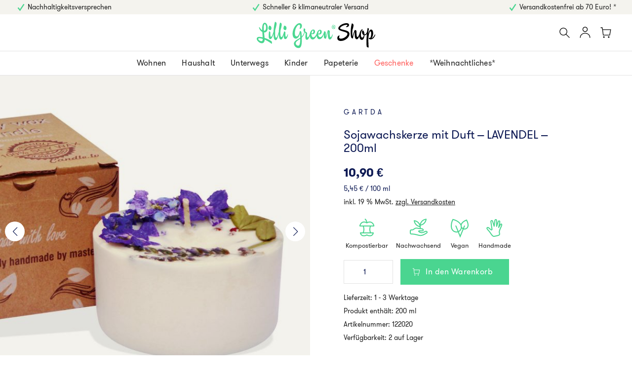

--- FILE ---
content_type: text/html
request_url: https://www.lilligreenshop.de/sojawachskerze-mit-duft-lavendel-200ml/
body_size: 56670
content:
<!DOCTYPE html>

<html itemscope itemtype="http://schema.org/WebPage" lang="de" class="no-js">

<head>

<title>Sojawachskerze mit Duft - LAVENDEL - 200ml &#8211; Lilli Green Shop</title>
<link data-rocket-prefetch href="https://www.paypal.com" rel="dns-prefetch">
<link data-rocket-prefetch href="https://analytics.ycdn.de" rel="dns-prefetch">
<link data-rocket-prefetch href="https://www.googletagmanager.com" rel="dns-prefetch">
<link data-rocket-prefetch href="https://cdnjs.cloudflare.com" rel="dns-prefetch">
<style id="wpr-usedcss">:root{--global--color-black:#000000;--global--color-white:#ffffff;--global--color-green:#4AD590;--global--color-red:#ff615e;--global--color-fond:#F4F3EE;--global--color-blue-dark:#0F1B55;--global--color-blue-light:#dceaf6;--global--color-green-light:#DBF6E9;--global--color-grey-light:#F2F3F4;--global--color-grey-medium:#B0B0B0;--global--color-grey-dark:#333333;--global--color-text:#222222;--global--color-hover:#ff615e;--global--color-border:#E2E2E2;--global--font-sans:'Walsheim',Helvetica,Arial,sans-serif;--global--font-condensed:'Roboto Condensed',sans-serif;--gridColumnCount:12;--gridTemplateColumnsDefault:repeat(var(--gridColumnCount), minmax(0, 1fr));--global--font-size-xs:0.875rem;--global--font-size-sm:0.938rem;--global--font-size-base:1rem;--global--font-size-md:1.125rem;--global--font-size-lg:2.25rem;--global--font-size-xl:3.5rem;--global--size-icon-sm:18px;--global--size-icon-md:26px;--global--size-icon-lg:36px;--global--size-icon-xl:92px;--global--size-thumb:120px;--global--size-badge:120px;--global--space-unit:1rem;--global--spacing-xs:calc(0.5 * var(--global--space-unit));--global--spacing-sm:calc(1.0 * var(--global--space-unit));--global--spacing-md:calc(2.0 * var(--global--space-unit));--global--spacing-lg:calc(3.0 * var(--global--space-unit));--global--spacing-xl:calc(4.0 * var(--global--space-unit));--global--grid-gap:1.5rem;--global--grid-gap-lg:3rem;--footer--color-text:var(--global--color-white);--footer--color-background:var(--global--color-blue-dark)}.text-center{text-align:center}.flex{display:-webkit-box;display:-moz-box;display:-ms-flexbox;display:-webkit-flex;display:flex}.items-center{align-items:center}.justify-between{justify-content:space-between}.product-single .productSlider img{display:block;width:100%;height:auto}.hidden,.hide{display:none!important}.disabled,button[disabled],input[disabled]{cursor:default;opacity:.5;pointer-events:none}.wpcf7-form p:after,.wpcf7-form p:before{content:"";display:table;clear:both}*,::after,::before{-webkit-box-sizing:border-box;-moz-box-sizing:border-box;box-sizing:border-box}a,address,aside,body,caption,center,code,details,div,embed,fieldset,footer,form,h1,h2,h3,h4,header,html,i,iframe,img,ins,label,legend,li,nav,object,p,section,small,span,table,tbody,td,th,tr,ul,video{margin:0;padding:0;border:0;font-size:100%;font:inherit;vertical-align:baseline}aside,details,footer,header,main,nav,section{display:block}[tabindex="-1"]:focus{outline:0!important}@-ms-viewport{width:device-width}[hidden]{display:none!important}img{vertical-align:middle;border:0;border-style:none}svg:not(:root){overflow:hidden}a:focus{outline:dotted thin}a:active,a:hover{outline:0}strong{font-weight:bolder}code{font-family:monospace,monospace;font-size:1em}html{font-family:sans-serif;-webkit-text-size-adjust:100%;-ms-text-size-adjust:100%}body{margin:0}video{display:inline-block}::-webkit-file-upload-button{font:inherit;-webkit-appearance:button}progress{vertical-align:baseline}template{display:none}table{border-collapse:collapse;border-spacing:0}th{text-align:inherit}fieldset{border:1px solid silver;margin:0 2px;padding:.35em .625em .75em}legend{display:block;width:100%;max-width:100%;padding:0;margin-bottom:.5rem;font-size:1.5rem;line-height:inherit;color:inherit;white-space:normal}button{border-radius:0}button:focus{outline:dotted 1px;outline:-webkit-focus-ring-color auto 5px}button,input,select,textarea{margin:0;font-family:inherit;font-size:100%;line-height:inherit}button,input{line-height:normal;overflow:visible}button,select{text-transform:none}button,html input[type=button],input[type=reset],input[type=submit]{-webkit-appearance:button;cursor:pointer}[type=button]::-moz-focus-inner,[type=reset]::-moz-focus-inner,[type=submit]::-moz-focus-inner,button::-moz-focus-inner{padding:0;border-style:none}button[disabled],html input[disabled]{cursor:default}input[type=checkbox],input[type=radio]{box-sizing:border-box;padding:0}input[type=search]{-webkit-appearance:textfield;-moz-box-sizing:content-box;-webkit-box-sizing:content-box;box-sizing:content-box}input[type=search]::-webkit-search-cancel-button,input[type=search]::-webkit-search-decoration{-webkit-appearance:none}textarea{overflow:auto;vertical-align:top}@font-face{font-family:Walsheim;font-style:normal;font-weight:400;font-display:swap;src:local("WalsheimRegular"),local("Walsheim-Regular"),url("https://www.lilligreenshop.de/wp-content/themes/lilligreen/fonts/walsheim/walsheim-regular.woff2") format("woff2"),url("https://www.lilligreenshop.de/wp-content/themes/lilligreen/fonts/walsheim/walsheim-regular.woff") format("woff");unicode-range:U+000-5FF}@font-face{font-family:Walsheim;font-style:normal;font-weight:700;font-display:swap;src:local("WalsheimBold"),local("Walsheim-Bold"),url("https://www.lilligreenshop.de/wp-content/themes/lilligreen/fonts/walsheim/walsheim-bold.woff2") format("woff2"),url("https://www.lilligreenshop.de/wp-content/themes/lilligreen/fonts/walsheim/walsheim-bold.woff") format("woff");unicode-range:U+000-5FF}.lity{z-index:9990;position:fixed;top:0;right:0;bottom:0;left:0;white-space:nowrap;background:#0b0b0b;background:rgba(15,27,85,.9);outline:0!important;opacity:0;transition:opacity .5s ease}.lity.lity-opened{opacity:1}.lity.lity-closed{opacity:0}.lity *{box-sizing:border-box}.lity-wrap{z-index:9990;position:fixed;top:0;right:0;bottom:0;left:0;text-align:center;outline:0!important;overflow-y:auto}.lity-wrap:before{content:'';display:inline-block;height:100%;vertical-align:middle;margin-right:-.25em}.lity-loader{z-index:9991;color:#fff;position:absolute;top:50%;margin-top:-.8em;width:100%;text-align:center;font-size:14px;font-family:Arial,Helvetica,sans-serif;opacity:0;transition:opacity .5s ease}.lity-loading .lity-loader{opacity:1}.lity-container{z-index:9992;position:relative;text-align:left;vertical-align:middle;display:inline-block;white-space:normal;max-width:1024px;max-height:100%;outline:0!important}.lity-content{z-index:9993;width:100%;transform:scale(1);transition:transform .5s ease}.lity-closed .lity-content,.lity-loading .lity-content{transform:scale(.8)}.lity-content:after{content:'';position:absolute;left:0;top:0;bottom:0;display:block;right:0;width:auto;height:auto;z-index:-1;box-shadow:0 0 8px rgba(0,0,0,.6)}.lity-close,.lity-close:active,.lity-close:focus,.lity-close:hover,.lity-close:visited{text-decoration:none;text-align:center;padding:0;color:#fff;font-style:normal;font-size:48px;font-family:Arial,Baskerville,monospace;line-height:48px;text-shadow:0 1px 2px rgba(0,0,0,.6);border:0;background:0 0;outline:0;box-shadow:none}.lity-close{position:fixed;right:0;top:0;z-index:9994;width:48px;height:48px;-webkit-appearance:none;cursor:pointer}.lity-close::-moz-focus-inner{border:0;padding:0}.lity-close:active{top:1px}.lity-iframe-container{width:100%;height:0;padding-top:56.25%;overflow:auto;pointer-events:auto;transform:translateZ(0);-webkit-overflow-scrolling:touch}.lity-iframe-container iframe{position:absolute;display:block;top:0;left:0;width:100%;height:100%;box-shadow:0 0 8px rgba(0,0,0,.6);background:#000}.lity-hide{display:none}@font-face{font-display:swap;font-family:swiper-icons;src:url("data:application/font-woff;charset=utf-8;base64, [base64]//wADZ2x5ZgAAAywAAADMAAAD2MHtryVoZWFkAAABbAAAADAAAAA2E2+eoWhoZWEAAAGcAAAAHwAAACQC9gDzaG10eAAAAigAAAAZAAAArgJkABFsb2NhAAAC0AAAAFoAAABaFQAUGG1heHAAAAG8AAAAHwAAACAAcABAbmFtZQAAA/gAAAE5AAACXvFdBwlwb3N0AAAFNAAAAGIAAACE5s74hXjaY2BkYGAAYpf5Hu/j+W2+MnAzMYDAzaX6QjD6/4//Bxj5GA8AuRwMYGkAPywL13jaY2BkYGA88P8Agx4j+/8fQDYfA1AEBWgDAIB2BOoAeNpjYGRgYNBh4GdgYgABEMnIABJzYNADCQAACWgAsQB42mNgYfzCOIGBlYGB0YcxjYGBwR1Kf2WQZGhhYGBiYGVmgAFGBiQQkOaawtDAoMBQxXjg/wEGPcYDDA4wNUA2CCgwsAAAO4EL6gAAeNpj2M0gyAACqxgGNWBkZ2D4/wMA+xkDdgAAAHjaY2BgYGaAYBkGRgYQiAHyGMF8FgYHIM3DwMHABGQrMOgyWDLEM1T9/w8UBfEMgLzE////P/5//f/V/xv+r4eaAAeMbAxwIUYmIMHEgKYAYjUcsDAwsLKxc3BycfPw8jEQA/[base64]/uznmfPFBNODM2K7MTQ45YEAZqGP81AmGGcF3iPqOop0r1SPTaTbVkfUe4HXj97wYE+yNwWYxwWu4v1ugWHgo3S1XdZEVqWM7ET0cfnLGxWfkgR42o2PvWrDMBSFj/IHLaF0zKjRgdiVMwScNRAoWUoH78Y2icB/yIY09An6AH2Bdu/UB+yxopYshQiEvnvu0dURgDt8QeC8PDw7Fpji3fEA4z/PEJ6YOB5hKh4dj3EvXhxPqH/SKUY3rJ7srZ4FZnh1PMAtPhwP6fl2PMJMPDgeQ4rY8YT6Gzao0eAEA409DuggmTnFnOcSCiEiLMgxCiTI6Cq5DZUd3Qmp10vO0LaLTd2cjN4fOumlc7lUYbSQcZFkutRG7g6JKZKy0RmdLY680CDnEJ+UMkpFFe1RN7nxdVpXrC4aTtnaurOnYercZg2YVmLN/d/gczfEimrE/fs/bOuq29Zmn8tloORaXgZgGa78yO9/cnXm2BpaGvq25Dv9S4E9+5SIc9PqupJKhYFSSl47+Qcr1mYNAAAAeNptw0cKwkAAAMDZJA8Q7OUJvkLsPfZ6zFVERPy8qHh2YER+3i/BP83vIBLLySsoKimrqKqpa2hp6+jq6RsYGhmbmJqZSy0sraxtbO3sHRydnEMU4uR6yx7JJXveP7WrDycAAAAAAAH//wACeNpjYGRgYOABYhkgZgJCZgZNBkYGLQZtIJsFLMYAAAw3ALgAeNolizEKgDAQBCchRbC2sFER0YD6qVQiBCv/H9ezGI6Z5XBAw8CBK/m5iQQVauVbXLnOrMZv2oLdKFa8Pjuru2hJzGabmOSLzNMzvutpB3N42mNgZGBg4GKQYzBhYMxJLMlj4GBgAYow/P/PAJJhLM6sSoWKfWCAAwDAjgbRAAB42mNgYGBkAIIbCZo5IPrmUn0hGA0AO8EFTQAA") format("woff");font-weight:400;font-style:normal}:root{--swiper-theme-color:#0F1B55;--swiper-navigation-size:36px;--swiper-navigation-padding:20px;--swiper-pagination-size:10px;--swiper-pagination-color:#F4F3EE}.swiper-container{margin-left:auto;margin-right:auto;position:relative;overflow:hidden;list-style:none;padding:0;z-index:1}.swiper-wrapper{display:-webkit-box;display:-moz-box;display:-ms-flexbox;display:-webkit-flex;display:flex;position:relative;width:100%;height:100%;z-index:1;transition-property:transform;box-sizing:content-box}.swiper-wrapper{transform:translate3d(0,0,0)}.swiper-container-pointer-events{touch-action:pan-y}.swiper-slide{flex-shrink:0;width:100%;height:100%;position:relative;transition-property:transform}.swiper-slide-invisible-blank{visibility:hidden}.swiper-button-next,.swiper-button-prev{position:absolute;top:50%;width:var(--swiper-navigation-size);height:var(--swiper-navigation-size);margin-top:calc(0px - (var(--swiper-navigation-size)/ 2));padding:var(--swiper-navigation-padding);z-index:10;cursor:pointer;display:flex;align-items:center;justify-content:center;color:var(--swiper-navigation-color,var(--swiper-theme-color));border-radius:50%;background-color:#fff}.swiper-button-next:after,.swiper-button-prev:after{font-family:swiper-icons;font-size:calc(var(--swiper-navigation-size)*.5);text-transform:none!important;letter-spacing:0;text-transform:none;font-variant:initial;line-height:1}.swiper-button-next{right:10px;left:auto}.swiper-button-next:after{content:'next'}.swiper-button-prev{left:10px;right:auto}.swiper-button-prev:after{content:'prev'}.swiper-button-next.swiper-button-disabled,.swiper-button-prev.swiper-button-disabled{opacity:.35;cursor:auto;pointer-events:none}.swiper-pagination{position:relative;margin-top:10px;text-align:center;transition:.3s opacity;transform:translate3d(0,0,0);z-index:10}.swiper-pagination-clickable{pointer-events:all!important}.swiper-container-horizontal>.swiper-pagination-bullets{bottom:0;left:0;width:100%}.swiper-pagination-bullet{width:var(--swiper-pagination-size);height:var(--swiper-pagination-size);margin:0 5px;display:inline-block;border-radius:50%;background:#000;opacity:.2;cursor:pointer}.swiper-pagination-bullet-active{opacity:1;background:var(--swiper-theme-color)}html{font-size:100%;-moz-osx-font-smoothing:grayscale;-webkit-font-smoothing:antialiased}body{width:100%;font-family:var(--global--font-sans);font-size:16px;line-height:1.5em;text-align:left;color:var(--global--color-text);background:0 0;-webkit-font-smoothing:antialiased}input[disabled]{cursor:default;opacity:.5;pointer-events:none}textarea{min-height:100px;overflow:auto;vertical-align:top;resize:vertical}ul{list-style:none}a{margin:0;padding:0;border:0;font-size:inherit;color:inherit;text-decoration:none;outline:0}a:hover{cursor:pointer;color:inherit;text-decoration:none}a:active,a:focus{color:inherit;text-decoration:none}.hidden{position:absolute;border:0;clip:rect(0 0 0 0);height:1px;margin:-1px;overflow:hidden;padding:0;width:1px}small{line-height:1rem}.screen-reader-text{position:absolute;border:0;clip:rect(1px,1px,1px,1px);clip-path:inset(50%);height:1px;margin:-1px;overflow:hidden;padding:0;width:1px;word-wrap:normal!important}.screen-reader-text:focus{display:block;clip:auto!important;clip-path:none;color:#444;font-size:1em;height:auto;left:5px;line-height:normal;padding:15px 23px 14px;text-decoration:none;top:5px;width:auto;z-index:100000;background-color:#eee}button,input[type=button]{padding:.5rem;-webkit-appearance:none;cursor:pointer;border:none;outline:0;background-color:var(--global--color-white)}button,input[type=button],input[type=submit]{display:inline-block;outline:0;cursor:pointer}button:focused,input[type=button]:focused,input[type=submit]:focused{outline:0}.button,.wpcf7-form input[type=button],.wpcf7-form input[type=submit]{display:inline-block;padding:.75rem 1.5rem;outline:0;cursor:pointer;border:none;color:var(--global--color-white);border:1px solid var(--global--color-green);background:var(--global--color-green);backface-visibility:hidden;-webkit-appearance:none;-khtml-appearance:none;-moz-appearance:none;-ms-appearance:none;-o-appearance:none;appearance:none;-webkit-transition:.2s ease-out;-khtml-transition:all 200ms ease-out;-moz-transition:.2s ease-out;-ms-transition:.2s ease-out;-o-transition:.2s ease-out;transition:all .2s ease-out}.button:active,.button:focus,.button:hover,.wpcf7-form input[type=button]:active,.wpcf7-form input[type=button]:focus,.wpcf7-form input[type=button]:hover,.wpcf7-form input[type=submit]:active,.wpcf7-form input[type=submit]:focus,.wpcf7-form input[type=submit]:hover{color:var(--global--color-white);outline:0!important;border:1px solid var(--global--color-blue-dark);background:var(--global--color-blue-dark)}.button:active i svg,.button:focus i svg,.button:hover i svg,.wpcf7-form input[type=button]:active i svg,.wpcf7-form input[type=button]:focus i svg,.wpcf7-form input[type=button]:hover i svg,.wpcf7-form input[type=submit]:active i svg,.wpcf7-form input[type=submit]:focus i svg,.wpcf7-form input[type=submit]:hover i svg{fill:var(--global--color-white)}.button.disabled,.button:disabled,.button[disabled],.wpcf7-form input.disabled[type=button],.wpcf7-form input.disabled[type=submit],.wpcf7-form input[disabled][type=button],.wpcf7-form input[disabled][type=submit],.wpcf7-form input[type=button]:disabled,.wpcf7-form input[type=submit]:disabled{cursor:no-drop;border:1px solid var(--global--color-grey-medium);background-color:var(--global--color-grey-medium)}.button--icon span{display:-webkit-box;display:-moz-box;display:-ms-flexbox;display:-webkit-flex;display:flex;align-items:center;margin:0}.button--icon span svg{margin-left:-10px;margin-right:10px;width:var(--global--size-icon-sm);height:var(--global--size-icon-sm);fill:var(--global--color-white)}input[type=email],input[type=number],input[type=password],input[type=search],input[type=text]{padding:.75rem 1rem;border:1px solid var(--global--color-border);outline:0;background:var(--global--color-white);-webkit-appearance:none;-webkit-box-shadow:none;-khtml-box-shadow:none;-moz-box-shadow:none;-ms-box-shadow:none;-o-box-shadow:none;box-shadow:none;-webkit-transition:border-color .3s ease-in;-khtml-transition:border-color .3s ease-in;-moz-transition:border-color .3s ease-in;-ms-transition:border-color .3s ease-in;-o-transition:border-color .3s ease-in;transition:border-color .3s ease-in}input[type=email]:hover,input[type=number]:hover,input[type=password]:hover,input[type=search]:hover,input[type=text]:hover{border-color:var(--global--color-grey-dark)}input[type=email]:focus,input[type=number]:focus,input[type=password]:focus,input[type=search]:focus,input[type=text]:focus{border-color:var(--global--color-blue-dark);outline-color:transparent;outline-style:none;-webkit-appearance:none;-webkit-box-shadow:none;-khtml-box-shadow:none;-moz-box-shadow:none;-ms-box-shadow:none;-o-box-shadow:none;box-shadow:none}input:-webkit-autofill{-webkit-box-shadow:0 0 0 1000px var(--global--color-white) inset;box-shadow:0 0 0 1000px var(--global--color-white) inset}button::-moz-focus-inner,input::-moz-focus-inner{border:0;padding:0}textarea{padding:.75rem 1rem;font-size:var(--global--font-size-base);line-height:1.5;color:var(--global--color-text);border:1px solid var(--global--color-blue-light);outline:0;background:var(--global--color-white);-webkit-appearance:none;-webkit-box-shadow:none;-khtml-box-shadow:none;-moz-box-shadow:none;-ms-box-shadow:none;-o-box-shadow:none;box-shadow:none;-webkit-transition:border-color .3s ease-in;-khtml-transition:border-color .3s ease-in;-moz-transition:border-color .3s ease-in;-ms-transition:border-color .3s ease-in;-o-transition:border-color .3s ease-in;transition:border-color .3s ease-in}textarea:hover{border-color:var(--global--color-grey-dark)}textarea:focus{border-color:var(--global--color-grey-medium);outline-color:transparent;outline-style:none;-webkit-appearance:none;-webkit-box-shadow:none;-khtml-box-shadow:none;-moz-box-shadow:none;-ms-box-shadow:none;-o-box-shadow:none;box-shadow:none}input[type=checkbox],input[type=radio]{display:inline-block;margin-top:4px;margin-right:8px;box-sizing:border-box;padding:0;vertical-align:top}input[type=search]{-webkit-appearance:textfield;-webkit-box-sizing:content-box;-khtml-box-sizing:content-box;-moz-box-sizing:content-box;-ms-box-sizing:content-box;-o-box-sizing:content-box;box-sizing:content-box}select{position:relative;display:inline-block;margin:0;padding:.75rem 2.25rem .75rem 1.5rem;font-size:var(--global--font-size-base);line-height:1.25;color:var(--global--color-text);outline:0;border:1px solid var(--global--color-border);border-radius:0;cursor:pointer;box-shadow:none!important;background:var(--global--color-white);-webkit-box-sizing:border-box;-khtml-box-sizing:border-box;-moz-box-sizing:border-box;-ms-box-sizing:border-box;-o-box-sizing:border-box;box-sizing:border-box;-webkit-appearance:none;-khtml-appearance:none;-moz-appearance:none;-ms-appearance:none;-o-appearance:none;appearance:none}select option{padding-right:10px}select.select{background-image:url("data:image/svg+xml;utf8,<svg fill='black' height='24' viewBox='0 0 24 24' width='24' xmlns='http://www.w3.org/2000/svg'><path d='M7 10l5 5 5-5z'/><path d='M0 0h24v24H0z' fill='none'/></svg>");background-repeat:no-repeat;background-position:97% center}select:-moz-focusring{color:transparent;text-shadow:0 0 0 #000}select::-ms-expand{display:none}@-moz-document url-prefix(){select{-webkit-border-radius:0;-khtml-border-radius:0;-moz-border-radius:0;-ms-border-radius:0;-o-border-radius:0;border-radius:0}}.icon{display:inline-block;background-position:center center;background-repeat:no-repeat;-webkit-background-size:cover;-khtml-background-size:cover;-moz-background-size:cover;-ms-background-size:cover;-o-background-size:cover;background-size:cover}.icon--lg{width:2.5rem;height:2.5rem}.icon svg{display:block;width:100%;height:auto;fill:var(--global--color-green)}h1{font-family:var(--global--font-condensed);font-size:calc( .5 * var(--global--font-size-xl));font-weight:700;line-height:1;letter-spacing:.5px;text-transform:uppercase}@media only screen and (min-width:1024px){.button,.wpcf7-form input[type=button],.wpcf7-form input[type=submit]{padding:1rem 2rem}h1{font-size:calc( .875 * var(--global--font-size-lg))}}@media only screen and (min-width:1200px){h1{font-size:var(--global--font-size-lg)}}.mini-cart__title,.t-heading-2,h2{font-family:var(--global--font-condensed);font-size:calc( .75 * var(--global--font-size-lg));font-weight:700;line-height:1.125}@media only screen and (min-width:1024px){.mini-cart__title,.t-heading-2,h2{font-size:calc( .75 * var(--global--font-size-lg))}}@media only screen and (min-width:1200px){.mini-cart__title,.t-heading-2,h2{font-size:calc( .875 * var(--global--font-size-lg))}}fieldset legend,h3{font-family:var(--global--font-sans);font-size:1.25rem;font-weight:700;line-height:1.25}@media only screen and (min-width:1024px){fieldset legend,h3{font-size:1.375rem}}@media only screen and (min-width:1200px){fieldset legend,h3{font-size:1.5rem}}.fnc-dropdown__header,h4{font-family:var(--global--font-sans);font-size:1rem;font-weight:700;line-height:1.375}@media only screen and (min-width:1024px){.fnc-dropdown__header,h4{font-size:1.125rem}.columnLayout{-webkit-column-count:2;-khtml-column-count:2;-moz-column-count:2;-ms-column-count:2;-o-column-count:2;column-count:2;-webkit-column-gap:2em;-khtml-column-gap:2em;-moz-column-gap:2em;-ms-column-gap:2em;-o-column-gap:2em;column-gap:2em}.columnLayout h4{-webkit-break-after:avoid;break-after:avoid}.columnLayout p,.columnLayout ul{-webkit-column-break-inside:avoid;page-break-inside:avoid;break-inside:avoid}.columnLayout p{orphans:3}}.footer__kicker,.product-single .summary h2.product_kicker{font-family:var(--global--font-sans);font-size:.875rem;font-weight:400;line-height:1.25;letter-spacing:.3rem;text-transform:uppercase}p{font-family:var(--global--font-sans);font-size:var(--global--font-size-base);line-height:1.625}p a{display:inline;text-decoration:underline}.fnc-dropdown,.fnc-dropdown label,.fnc-dropdown p,.header__top ul,.product-single .summary .product_meta p,.product-single .summary p.delivery-time-info,.product-single .summary p.sku-info,.product-single .summary p.wc-gzd-additional-info,.product__body,.product__title{font-family:var(--global--font-sans);font-size:var(--global--font-size-xs);font-weight:400;line-height:1.5}input[type=email],input[type=number],input[type=password],input[type=search],input[type=text]{font-family:var(--global--font-sans);font-size:var(--global--font-size-sm);color:var(--global--color-blue-dark);font-weight:400;line-height:1}label{font-family:var(--global--font-sans);font-size:var(--global--font-size-sm);font-weight:400;line-height:1.25}.product-single .summary h1.product_title{font-family:var(--global--font-sans);font-size:calc( 1.313 * var(--global--font-size-md));font-weight:400;line-height:1.16;letter-spacing:0;text-transform:none}.product-single .summary .price{font-family:var(--global--font-sans);font-size:calc( 1.313 * var(--global--font-size-md));font-weight:700;line-height:1.16;letter-spacing:0;text-transform:none}.primary-nav ul{font-family:var(--global--font-sans);font-size:1rem;line-height:1;font-weight:400;text-align:center;letter-spacing:.2px}.primary-nav ul a:hover span{border-bottom:1px solid var(--global--color-text)}.mobile-nav ul{font-family:var(--global--font-sans);font-size:1.5rem;line-height:1;font-weight:400;letter-spacing:.2px}@media only screen and (min-width:1200px){.mobile-nav ul{font-size:2rem}}.button,.wpcf7-form input[type=button],.wpcf7-form input[type=submit],button,input[type=button],input[type=submit]{font-family:var(--global--font-sans);font-size:var(--global--font-size-base);line-height:1;font-weight:400;text-align:center;text-decoration:none;white-space:nowrap;letter-spacing:.5px}h1 a,h2 a,h3 a,h4 a{font-weight:inherit;color:inherit}h1{margin-bottom:.5em}h2{margin-bottom:.5em}h3{margin-bottom:.75em}h4{margin-bottom:1em}p{margin-bottom:1.25em}strong{font-weight:700}small{font-size:80%}label span.required{color:var(--global--color-red)}.wrapPageOuter{max-width:1560px;width:100%;padding-right:var(--global--spacing-sm);padding-left:var(--global--spacing-sm);margin-right:auto;margin-left:auto}.row{display:grid;grid-template-columns:repeat(12,1fr);grid-gap:1rem}[class*=" col-"],[class^=col-]{grid-column-start:span 12}@media (min-width:768px){.col-sm-6{grid-column-start:span 6}}.aside{position:fixed;z-index:999;top:0;width:100%;height:100vh;opacity:0;overflow-x:hidden;pointer-events:none;background:var(--global--color-white);transition:-webkit-transform 1.2s cubic-bezier(.19, 1, .22, 1);transition:transform 1.2s cubic-bezier(.19, 1, .22, 1)}@media only screen and (min-width:768px){.wrapPageOuter{padding-right:var(--global--spacing-md);padding-left:var(--global--spacing-md)}.aside{width:50%}}.aside__inner{display:-webkit-box;display:-moz-box;display:-ms-flexbox;display:-webkit-flex;display:flex;flex-direction:column;justify-content:space-between;align-items:stretch;height:100%;padding:var(--global--spacing-lg) var(--global--spacing-md)}@media only screen and (min-width:1200px){.aside__inner{padding:1.5rem 2rem}}.aside__header{display:-webkit-box;display:-moz-box;display:-ms-flexbox;display:-webkit-flex;display:flex;justify-content:space-between;padding-top:var(--global--spacing-xs);padding-bottom:var(--global--spacing-xs)}.aside__close{cursor:pointer}.aside__close:hover{color:var(--global--color-red)}.aside__body{padding-top:var(--global--spacing-md);padding-bottom:var(--global--spacing-md);overflow-x:hidden;overflow-y:auto}.aside__footer{padding-top:var(--global--spacing-md);padding-bottom:var(--global--spacing-md)}.mobile-nav{left:0;-webkit-transform:translate3d(-100%,0,0);-khtml-transform:translate3d(-100%,0,0);-moz-transform:translate3d(-100%,0,0);-ms-transform:translate3d(-100%,0,0);-o-transform:translate3d(-100%,0,0);transform:translate3d(-100%,0,0)}.mobile-nav .aside__header{justify-content:flex-end}.mobile-nav .aside__body{display:-webkit-box;display:-moz-box;display:-ms-flexbox;display:-webkit-flex;display:flex;align-items:center;justify-content:flex-start}.aside-cart{right:0;-webkit-transform:translate3d(100%,0,0);-khtml-transform:translate3d(100%,0,0);-moz-transform:translate3d(100%,0,0);-ms-transform:translate3d(100%,0,0);-o-transform:translate3d(100%,0,0);transform:translate3d(100%,0,0)}.has-menu-open .mobile-nav{-webkit-transform:none;transform:none;opacity:1;transition-duration:.8s;pointer-events:auto}.has-menu-open .site-wrapper{pointer-events:none;-webkit-transform:translate3d(50%,0,0);transform:translate3d(50%,0,0)}.has-bag-open .aside-cart{-webkit-transform:none;transform:none;opacity:1;transition-duration:.8s;pointer-events:auto}.has-bag-open .site-wrapper{pointer-events:none;-webkit-transform:translate3d(-50%,0,0);transform:translate3d(-50%,0,0)}.site-wrapper{position:relative;transition:-webkit-transform .9s cubic-bezier(.19, 1, .22, 1);transition:transform .9s cubic-bezier(.19, 1, .22, 1);transition:transform .9s cubic-bezier(.19, 1, .22, 1),-webkit-transform .9s cubic-bezier(.19, 1, .22, 1)}.backdrop{position:fixed;top:0;left:0;height:100%;width:100%;z-index:203;opacity:0;visibility:hidden;pointer-events:none;background-color:rgba(15,27,85,.9);transition:.2s opacity .1s ease-in-out}.has-bag-open,.has-menu-open{overflow:hidden}.has-bag-open .backdrop,.has-menu-open .backdrop{opacity:1;visibility:visible}.modal-content{position:relative;padding:2rem;pointer-events:auto;overflow:hidden;background-color:#fff}@media (min-width:1024px){.modal-content{padding:2rem}}.modal-header{display:-webkit-box;display:-moz-box;display:-ms-flexbox;display:-webkit-flex;display:flex;align-items:center;justify-content:flex-start;position:relative;margin-bottom:2rem}.modal-header .modal-title{margin-right:1rem}.modal-header .close{position:absolute;top:0;right:0}.modal-header .close:hover svg{fill:#4ad590}.table--shipping td{padding:.3125rem .625rem;background:#fff;color:#333;border:1px solid #fff}.table--shipping tr:nth-child(2n) td{background:#f5f5f5}.page{position:relative}.header{position:relative;width:100%;z-index:100;border-bottom:1px solid var(--global--color-border);background:var(--global--color-white);transition:transform .2s linear;-webkit-backface-visibility:hidden;-khtml-backface-visibility:hidden;-moz-backface-visibility:hidden;-ms-backface-visibility:hidden;-o-backface-visibility:hidden;backface-visibility:hidden}.header__top{display:none;padding-top:.25rem;padding-bottom:.25rem;color:var(--global--color-text);background-color:var(--global--color-fond)}.header__top ul{display:-webkit-box;display:-moz-box;display:-ms-flexbox;display:-webkit-flex;display:flex;align-items:center;justify-content:space-between}.header__top ul li{position:relative;margin:0;padding-left:1.5rem;background-repeat:no-repeat;background-image:url("[data-uri]");background-position:left center;-webkit-background-size:1.25rem 1.25rem;-khtml-background-size:1.25rem 1.25rem;-moz-background-size:1.25rem 1.25rem;-ms-background-size:1.25rem 1.25rem;-o-background-size:1.25rem 1.25rem;background-size:1.25rem 1.25rem}.header .headerLogo{position:absolute;top:var(--global--spacing-xs);bottom:var(--global--spacing-xs);left:50%;width:200px;margin-left:-100px;-webkit-transform:scale(.8);-khtml-transform:scale(0.8);-moz-transform:scale(.8);-ms-transform:scale(.8);-o-transform:scale(.8);transform:scale(.8)}@media only screen and (min-width:1024px){.row{grid-gap:2rem}.header__top{display:block}.header .headerLogo{top:var(--global--spacing-sm);bottom:var(--global--spacing-sm);-webkit-transform:scale(1);-khtml-transform:scale(1);-moz-transform:scale(1);-ms-transform:scale(1);-o-transform:scale(1);transform:scale(1)}}@media (min-width:1200px){.col-lg-3{grid-column-start:span 3}.header .headerLogo{-webkit-transform:scale(1.2);-khtml-transform:scale(1.2);-moz-transform:scale(1.2);-ms-transform:scale(1.2);-o-transform:scale(1.2);transform:scale(1.2)}}@media (min-width:1560px){.header .headerLogo{-webkit-transform:scale(1.4);-khtml-transform:scale(1.4);-moz-transform:scale(1.4);-ms-transform:scale(1.4);-o-transform:scale(1.4);transform:scale(1.4)}}.header .headerLogo a{display:block;text-decoration:none}.header .headerLogo a svg{display:block;width:100%;height:auto}.header .headerFunctionals{display:-webkit-box;display:-moz-box;display:-ms-flexbox;display:-webkit-flex;display:flex;align-items:center}.header__main{position:relative;padding-top:var(--global--spacing-xs);padding-bottom:var(--global--spacing-xs)}.header__bottom{border-top:1px solid var(--global--color-border);display:none}.header .badge--bird{display:none;position:absolute;right:var(--global--spacing-md);bottom:calc(-.5 * var(--global--size-badge));width:var(--global--size-badge);height:var(--global--size-badge);background-repeat:no-repeat;background-position:center center;background-image:url("https://www.lilligreenshop.de/wp-content/themes/lilligreen/img/badges/bird.svg");-webkit-background-size:cover;-khtml-background-size:cover;-moz-background-size:cover;-ms-background-size:cover;-o-background-size:cover;background-size:cover}@media only screen and (min-width:1024px){.header__main{padding-top:var(--global--spacing-sm);padding-bottom:var(--global--spacing-sm)}.header__main .sandwich{visibility:hidden}.header__bottom{display:block}.header .badge--bird{display:block;-webkit-transform:scale(1.1);-khtml-transform:scale(1.1);-moz-transform:scale(1.1);-ms-transform:scale(1.1);-o-transform:scale(1.1);transform:scale(1.1)}}@media only screen and (min-width:1200px){.header .badge--bird{-webkit-transform:scale(1.2);-khtml-transform:scale(1.2);-moz-transform:scale(1.2);-ms-transform:scale(1.2);-o-transform:scale(1.2);transform:scale(1.2)}}.header.down{position:fixed;-webkit-transform:translateY(0);-khtml-transform:translateY(0);-moz-transform:translateY(0);-ms-transform:translateY(0);-o-transform:translateY(0);transform:translateY(0)}.header.up{position:fixed;-webkit-transform:translateY(-100%);-khtml-transform:translateY(-100%);-moz-transform:translateY(-100%);-ms-transform:translateY(-100%);-o-transform:translateY(-100%);transform:translateY(-100%)}.header.down .sandwich,.header.up .sandwich{visibility:visible}.header.down .headerLogo,.header.up .headerLogo{top:var(--global--spacing-xs);bottom:var(--global--spacing-xs);-webkit-transform:scale(.8);-khtml-transform:scale(0.8);-moz-transform:scale(.8);-ms-transform:scale(.8);-o-transform:scale(.8);transform:scale(.8)}.header.down .header__main,.header.up .header__main{padding-top:var(--global--spacing-xs);padding-bottom:var(--global--spacing-xs)}.header.down .badge--bird,.header.down .header__top,.header.up .badge--bird,.header.up .header__top{display:none}.toggler{position:relative;display:block;padding:.5rem;cursor:pointer}.toggler svg{display:block;width:var(--global--size-icon-md);height:var(--global--size-icon-md)}.toggler:hover svg{fill:var(--global--color-green)}.homeSlider{position:relative}.brandSwiper .swiper-slide{height:auto}.wpcf7-form{margin-bottom:3rem}.wpcf7-form input[type=email],.wpcf7-form input[type=number],.wpcf7-form input[type=text],.wpcf7-form textarea{width:100%;background:0 0;border-bottom:1px solid var(--global--color-border)}.wpcf7-form input[type=email]:focus,.wpcf7-form input[type=number]:focus,.wpcf7-form input[type=text]:focus,.wpcf7-form textarea:focus{background:var(--global--color-white)}.wpcf7-form input[type=button],.wpcf7-form input[type=submit]{float:right}.footer{position:relative;padding-top:var(--global--spacing-lg);padding-bottom:var(--global--spacing-lg);font-size:1rem;line-height:1.75em;color:var(--footer--color-text);background:var(--footer--color-background)}.footer a{color:var(--global--color-white);text-decoration:none}.footer__top{margin-bottom:var(--global--spacing-md)}.footer__kicker{margin-bottom:1rem}.footer__main{margin-bottom:var(--global--spacing-md)}.footer__bottom{padding-top:var(--global--spacing-md);padding-bottom:var(--global--spacing-md)}.footer__bottom__inner{display:-webkit-box;display:-moz-box;display:-ms-flexbox;display:-webkit-flex;display:flex;align-items:center;justify-content:center;flex-wrap:wrap}.footer__bottom__inner .contact-plate{display:-webkit-box;display:-moz-box;display:-ms-flexbox;display:-webkit-flex;display:flex;align-items:center;font-family:var(--global--font-condensed);font-size:1.5rem;padding:1rem}.footer__bottom__inner .contact-plate svg{margin-right:.5em;width:1.5rem;height:1.5rem;fill:var(--global--color-white)}@media only screen and (min-width:1024px){.footer__bottom__inner .contact-plate{font-size:1.75rem}.footer__bottom__inner .contact-plate svg{width:2rem;height:2rem}}.footer .footer__absolute{padding:.5em 0 1em;font-size:.875rem;letter-spacing:.06em}.fnc-item{display:inline-block}.fnc-item-search{display:none}@media only screen and (min-width:1024px){.fnc-item-search{display:inline-block}}.fnc-dropdown{display:none;position:absolute;top:100%;right:0;z-index:1000;min-width:100%;margin:0;padding:var(--global--spacing-md);text-align:left;background:var(--global--color-white);border:2px solid var(--global--color-green);pointer-events:none}@media only screen and (min-width:768px){.fnc-dropdown{min-width:320px}}.fnc-dropdown.show{display:block;opacity:1;pointer-events:all}.fnc-dropdown label,.fnc-dropdown p{margin-bottom:5px}.fnc-dropdown__header{margin-bottom:var(--global--spacing-sm)}.fnc-dropdown__body{margin-bottom:var(--global--spacing-sm)}.fnc-dropdown .button,.fnc-dropdown .wpcf7-form input[type=button],.fnc-dropdown .wpcf7-form input[type=submit],.fnc-dropdown button,.fnc-dropdown input[type=button],.wpcf7-form .fnc-dropdown input[type=button],.wpcf7-form .fnc-dropdown input[type=submit]{padding:.875rem 1rem}.fnc-dropdown input[type=password],.fnc-dropdown input[type=search],.fnc-dropdown input[type=text]{width:240px;padding:.688rem 1rem}.fnc-dropdown--search .woocommerce-product-search{display:-webkit-box;display:-moz-box;display:-ms-flexbox;display:-webkit-flex;display:flex;align-items:center;justify-content:flex-end}.fnc-dropdown--search .woocommerce-product-search .button,.fnc-dropdown--search .woocommerce-product-search .wpcf7-form input[type=button],.fnc-dropdown--search .woocommerce-product-search .wpcf7-form input[type=submit],.wpcf7-form .fnc-dropdown--search .woocommerce-product-search input[type=button],.wpcf7-form .fnc-dropdown--search .woocommerce-product-search input[type=submit]{margin-left:.5rem}.fnc-dropdown--user .access-form-table{margin-bottom:var(--global--spacing-sm)}.fnc-dropdown--user .access-form-table td,.fnc-dropdown--user .access-form-table th{padding:5px 0}.fnc-dropdown--user .button,.fnc-dropdown--user .wpcf7-form input[type=button],.fnc-dropdown--user .wpcf7-form input[type=submit],.wpcf7-form .fnc-dropdown--user input[type=button],.wpcf7-form .fnc-dropdown--user input[type=submit]{padding:.625rem 1rem!important}.primary-nav{display:none;position:relative}.primary-nav ul{position:relative}.primary-nav ul li{display:inline-block;vertical-align:middle}.primary-nav ul li span{border-color:var(--global--color-text)}.primary-nav ul li.special>a{color:var(--global--color-red)}.primary-nav ul li.special>a span{border-color:var(--global--color-red)}.primary-nav ul li>a{display:block;padding:1rem .875rem;-webkit-transition:.2s;-khtml-transition:all 0.2s ease;-moz-transition:.2s;-ms-transition:.2s;-o-transition:.2s;transition:all .2s ease}.primary-nav ul li .sub-menu{display:none;position:absolute;top:100%;width:auto;z-index:100;color:var(--global--color-white);background-color:var(--global--color-green)}.primary-nav ul li .sub-menu li{display:block;text-align:left}.primary-nav ul li .sub-menu li.current-menu-parent a span{border-bottom:none}.primary-nav ul li .sub-menu li a{display:block;color:inherit;padding:1em 1.25em}.primary-nav ul li .sub-menu li a:hover{color:var(--global--color-green);background:var(--global--color-white)}.primary-nav ul li .sub-menu li a:hover span{border:none}.primary-nav ul li .sub-menu li.active a{color:var(--global--color-text)}.primary-nav ul li.active a{color:var(--global--color-red)}.primary-nav ul li:hover>ul{display:block}.mobile-nav ul{position:relative}.mobile-nav ul li{position:relative}.mobile-nav ul li a{display:block;padding:.25em 0;-webkit-transition:.2s;-khtml-transition:all 0.2s ease;-moz-transition:.2s;-ms-transition:.2s;-o-transition:.2s;transition:all .2s ease}.mobile-nav ul li a:hover{color:var(--global--color-red)}.mobile-nav ul li>ul{display:none;position:absolute}.mobile-nav ul li.active a{color:var(--global--color-red)}.socialList{position:relative}.socialList li{display:inline-block;margin:0 var(--global--spacing-xs)}.socialList li a{display:block;padding:.75rem;background-color:var(--global--color-white);border-radius:50%;line-height:1;transform:scale(1);transition:transform .2s ease-out}.socialList li a svg{display:block;width:var(--global--size-icon-md);height:var(--global--size-icon-md);fill:var(--global--color-green)}.socialList li a:hover{transform:scale(1.1)}.socialList li a:hover svg{fill:var(--global--color-green)}.woocommerce-notices-wrapper .woocommerce-message{padding:var(--global--spacing-sm);color:var(--global--color-green);background-color:rgba(74,213,144,.2)}.woocommerce-notices-wrapper .woocommerce-message .button,.woocommerce-notices-wrapper .woocommerce-message .wpcf7-form input[type=button],.woocommerce-notices-wrapper .woocommerce-message .wpcf7-form input[type=submit],.wpcf7-form .woocommerce-notices-wrapper .woocommerce-message input[type=button],.wpcf7-form .woocommerce-notices-wrapper .woocommerce-message input[type=submit]{display:block;margin:0 0 1rem;color:var(--global--color-white);border-color:var(--global--color-green);background:var(--global--color-green)}@media (min-width:768px){.woocommerce-notices-wrapper .woocommerce-message .button,.woocommerce-notices-wrapper .woocommerce-message .wpcf7-form input[type=button],.woocommerce-notices-wrapper .woocommerce-message .wpcf7-form input[type=submit],.wpcf7-form .woocommerce-notices-wrapper .woocommerce-message input[type=button],.wpcf7-form .woocommerce-notices-wrapper .woocommerce-message input[type=submit]{display:inline-block;margin:0 1rem 0 0}}.woocommerce-notices-wrapper .woocommerce-message a{border-bottom:1px solid var(--global--color-green)}.woocommerce-notices-wrapper .woocommerce-message a:hover{border-bottom:none}.woocommerce-notices-wrapper .woocommerce-error{padding:var(--global--spacing-sm);color:var(--global--color-red);background-color:rgba(255,97,94,.2)}.woocommerce-notices-wrapper .woocommerce-error .button,.woocommerce-notices-wrapper .woocommerce-error .wpcf7-form input[type=button],.woocommerce-notices-wrapper .woocommerce-error .wpcf7-form input[type=submit],.wpcf7-form .woocommerce-notices-wrapper .woocommerce-error input[type=button],.wpcf7-form .woocommerce-notices-wrapper .woocommerce-error input[type=submit]{margin-right:1rem;color:var(--global--color-white);border-color:var(--global--color-red);background:var(--global--color-red)}.woocommerce-notices-wrapper .woocommerce-error a{border-bottom:1px solid var(--global--color-red)}.woocommerce-notices-wrapper .woocommerce-error a:hover{border-bottom:none}.shop_table{margin-bottom:2rem;background-color:transparent!important}.shop_table td,.shop_table th{padding:8px 4px}.shop_table tbody td{border-bottom:1px solid var(--global--color-border)}.shop_table tbody td:last-child{text-align:right}.woocommerce-Price-amount{text-align:right}.price{font-weight:700;letter-spacing:1px}input[type=number].qty{text-align:center}.product__thumb{position:relative}.product__thumb a{display:block;width:var(--global--size-thumb);height:auto;background-color:rgba(244,243,238,.5);position:relative;overflow:hidden}.product__thumb a:before{width:100%;content:'';padding-top:100.006%;display:block}.product__thumb a>embed,.product__thumb a>iframe,.product__thumb a>img,.product__thumb a>object,.product__thumb a>video{position:absolute!important;top:0!important;left:0!important;bottom:0!important;right:0!important;width:100%!important;max-width:100%!important;height:100%!important;overflow:auto!important;margin:auto!important;border:0!important;object-fit:cover!important}.product__thumb a img{-webkit-transform:scale(1);-khtml-transform:scale(1);-moz-transform:scale(1);-ms-transform:scale(1);-o-transform:scale(1);transform:scale(1);transition:all .2s ease-out;mix-blend-mode:multiply}.product__thumb a:hover img{-webkit-transform:scale(1.05);-khtml-transform:scale(1.05);-moz-transform:scale(1.05);-ms-transform:scale(1.05);-o-transform:scale(1.05);transform:scale(1.05)}fieldset legend{margin-top:1em;margin-bottom:1em}.mini-cart__title{margin-bottom:var(--global--spacing-md)}.mini-cart .aside-cart__count strong{margin-right:var(--global--spacing-sm);font-weight:400}.cart_totals{padding:var(--global--spacing-sm);background-color:var(--global--color-fond)}@media only screen and (min-width:1024px){.primary-nav{display:block}.cart_totals{padding:var(--global--spacing-md)}}.cart_totals .shop_table{width:100%;margin-bottom:var(--global--spacing-md)}.cart_totals .shop_table td,.cart_totals .shop_table th{padding:.5em;border-bottom:1px solid var(--global--color-border)}.cart_totals .shop_table td{text-align:right}.woocommerce-checkout-payment{margin-bottom:2rem}.woocommerce-checkout-payment .payment_box{margin-top:1rem}.checkout{position:relative}.product-type-variable .variations{position:relative;margin-bottom:var(--global--spacing-md)}.product-type-variable .variations+.price{display:none}.product-type-variable .variations_form.cart{margin-top:var(--global--spacing-md);margin-bottom:var(--global--spacing-md)}.product-type-simple .cart{display:-webkit-box;display:-moz-box;display:-ms-flexbox;display:-webkit-flex;display:flex;align-items:center;justify-content:flex-start;margin-top:var(--global--spacing-sm);margin-bottom:var(--global--spacing-sm)}.product-type-simple .cart .quantity{margin-right:5px}.product-single{position:relative}.product-single__inner{display:grid;grid-template-columns:100%;position:relative;margin-bottom:var(--global--spacing-lg)}.product-single .productSlider .swiper-slide{background-color:var(--global--color-fond)}.product-single .productSlider img{mix-blend-mode:multiply}.product-single .productSlider .swiper-button-disabled{opacity:1;cursor:pointer;pointer-events:all}.product-single .woocommerce-product-gallery{background-color:var(--global--color-fond)}.product-single__right{display:-webkit-box;display:-moz-box;display:-ms-flexbox;display:-webkit-flex;display:flex;align-items:center;justify-content:center}.product-single .summary{align-self:center;width:100%;padding:var(--global--spacing-sm);position:relative}@media only screen and (min-width:1024px){.product-single__inner{grid-template-columns:repeat(2,minmax(0px,1fr));grid-gap:var(--global--grid-gap);margin-bottom:var(--global--spacing-xl)}.product-single .summary{max-width:540px;padding:2rem 0}}.product-single .summary h1.product_title{margin-bottom:1em;width:80%;color:var(--global--color-blue-dark)}.product-single .summary h2.product_kicker{margin-bottom:1.5rem;color:var(--global--color-blue-dark)}.product-single .summary h2.product_kicker a:hover{border-bottom:1px solid var(--global--color-blue-dark)}.product-single .summary .product_meta{margin:0;margin-bottom:1rem}.product-single .summary .product_meta p,.product-single .summary p.delivery-time-info,.product-single .summary p.sku-info,.product-single .summary p.wc-gzd-additional-info{margin-bottom:.375rem}.product-single .summary .price{margin-bottom:.5rem;color:var(--global--color-blue-dark)}.product-single .summary .price ins{display:inline-block;text-decoration:none}.product-single .summary .qty{width:100px;margin-right:10px;text-align:center}.product-single .summary .legal-price-info a{text-decoration:underline}.product-single .product-description{margin-bottom:var(--global--spacing-lg)}.product-single .product-description h4{margin-bottom:var(--global--spacing-md)}.product-single .product-description ul{position:relative;margin-bottom:1.25em;margin-left:0;list-style:disc;list-style-position:outside;padding-left:1.5em}.product-single .product-description ul li{position:relative}ul.greenFeatureList{margin-top:var(--global--spacing-sm);margin-bottom:var(--global--spacing-sm)}ul.greenFeatureList li{display:inline-block;margin-right:.5rem}ul.greenFeatureList li a{display:block;width:3.25rem;height:3.25rem;margin:0 auto;padding:6px;border-radius:50%;transition:all .5s ease-out}ul.greenFeatureList li a svg{display:block;width:100%;height:auto;fill:var(--global--color-green);transition:all .5s ease-out}ul.greenFeatureList li a:hover{background-color:var(--global--color-green)}ul.greenFeatureList li a:hover svg{fill:var(--global--color-white)}ul.greenFeatureList li small{display:block;padding:2px 4px;text-align:center}ul.greenFeatureList li i{display:block;width:2.25rem;height:2.25rem}.upsells{margin-bottom:var(--global--spacing-md)}.product{position:relative;background-color:#fff}.product__link{display:block;background-color:rgba(244,243,238,.5)}.product__link img{-webkit-transform:scale(1);-khtml-transform:scale(1);-moz-transform:scale(1);-ms-transform:scale(1);-o-transform:scale(1);transform:scale(1);transition:all .2s ease-out;mix-blend-mode:multiply}.product__link:hover img{-webkit-transform:scale(1.05);-khtml-transform:scale(1.05);-moz-transform:scale(1.05);-ms-transform:scale(1.05);-o-transform:scale(1.05);transform:scale(1.05)}.product__thumb{position:relative;overflow:hidden;margin-bottom:var(--global--spacing-sm)}.product__thumb:before{width:100%;content:'';padding-top:100.006%;display:block}.product__thumb>embed,.product__thumb>iframe,.product__thumb>img,.product__thumb>object,.product__thumb>video{position:absolute!important;top:0!important;left:0!important;bottom:0!important;right:0!important;width:100%!important;max-width:100%!important;height:100%!important;overflow:auto!important;margin:auto!important;border:0!important;object-fit:cover!important}.product__body{display:-webkit-box;display:-moz-box;display:-ms-flexbox;display:-webkit-flex;display:flex;justify-content:space-between}.product__title{flex:3}.product__price{flex:1;margin-left:.5rem;font-weight:700;text-align:right;white-space:nowrap}.product__price .price-unit{display:none}.product__price ins{display:block;text-decoration:none}img:is([sizes=auto i],[sizes^="auto," i]){contain-intrinsic-size:3000px 1500px}:where(.wp-block-button__link){border-radius:9999px;box-shadow:none;padding:calc(.667em + 2px) calc(1.333em + 2px);text-decoration:none}:root :where(.wp-block-button .wp-block-button__link.is-style-outline),:root :where(.wp-block-button.is-style-outline>.wp-block-button__link){border:2px solid;padding:.667em 1.333em}:root :where(.wp-block-button .wp-block-button__link.is-style-outline:not(.has-text-color)),:root :where(.wp-block-button.is-style-outline>.wp-block-button__link:not(.has-text-color)){color:currentColor}:root :where(.wp-block-button .wp-block-button__link.is-style-outline:not(.has-background)),:root :where(.wp-block-button.is-style-outline>.wp-block-button__link:not(.has-background)){background-color:initial;background-image:none}:where(.wp-block-calendar table:not(.has-background) th){background:#ddd}:where(.wp-block-columns){margin-bottom:1.75em}:where(.wp-block-columns.has-background){padding:1.25em 2.375em}:where(.wp-block-post-comments input[type=submit]){border:none}:where(.wp-block-cover-image:not(.has-text-color)),:where(.wp-block-cover:not(.has-text-color)){color:#fff}:where(.wp-block-cover-image.is-light:not(.has-text-color)),:where(.wp-block-cover.is-light:not(.has-text-color)){color:#000}:root :where(.wp-block-cover h1:not(.has-text-color)),:root :where(.wp-block-cover h2:not(.has-text-color)),:root :where(.wp-block-cover h3:not(.has-text-color)),:root :where(.wp-block-cover h4:not(.has-text-color)),:root :where(.wp-block-cover h5:not(.has-text-color)),:root :where(.wp-block-cover h6:not(.has-text-color)),:root :where(.wp-block-cover p:not(.has-text-color)){color:inherit}:where(.wp-block-file){margin-bottom:1.5em}:where(.wp-block-file__button){border-radius:2em;display:inline-block;padding:.5em 1em}:where(.wp-block-file__button):is(a):active,:where(.wp-block-file__button):is(a):focus,:where(.wp-block-file__button):is(a):hover,:where(.wp-block-file__button):is(a):visited{box-shadow:none;color:#fff;opacity:.85;text-decoration:none}:where(.wp-block-group.wp-block-group-is-layout-constrained){position:relative}:root :where(.wp-block-image.is-style-rounded img,.wp-block-image .is-style-rounded img){border-radius:9999px}:where(.wp-block-latest-comments:not([style*=line-height] .wp-block-latest-comments__comment)){line-height:1.1}:where(.wp-block-latest-comments:not([style*=line-height] .wp-block-latest-comments__comment-excerpt p)){line-height:1.8}:root :where(.wp-block-latest-posts.is-grid){padding:0}:root :where(.wp-block-latest-posts.wp-block-latest-posts__list){padding-left:0}ul{box-sizing:border-box}:root :where(.wp-block-list.has-background){padding:1.25em 2.375em}:where(.wp-block-navigation.has-background .wp-block-navigation-item a:not(.wp-element-button)),:where(.wp-block-navigation.has-background .wp-block-navigation-submenu a:not(.wp-element-button)){padding:.5em 1em}:where(.wp-block-navigation .wp-block-navigation__submenu-container .wp-block-navigation-item a:not(.wp-element-button)),:where(.wp-block-navigation .wp-block-navigation__submenu-container .wp-block-navigation-submenu a:not(.wp-element-button)),:where(.wp-block-navigation .wp-block-navigation__submenu-container .wp-block-navigation-submenu button.wp-block-navigation-item__content),:where(.wp-block-navigation .wp-block-navigation__submenu-container .wp-block-pages-list__item button.wp-block-navigation-item__content){padding:.5em 1em}:root :where(p.has-background){padding:1.25em 2.375em}:where(p.has-text-color:not(.has-link-color)) a{color:inherit}:where(.wp-block-post-comments-form) input:not([type=submit]),:where(.wp-block-post-comments-form) textarea{border:1px solid #949494;font-family:inherit;font-size:1em}:where(.wp-block-post-comments-form) input:where(:not([type=submit]):not([type=checkbox])),:where(.wp-block-post-comments-form) textarea{padding:calc(.667em + 2px)}:where(.wp-block-post-excerpt){box-sizing:border-box;margin-bottom:var(--wp--style--block-gap);margin-top:var(--wp--style--block-gap)}:where(.wp-block-preformatted.has-background){padding:1.25em 2.375em}:where(.wp-block-search__button){border:1px solid #ccc;padding:6px 10px}:where(.wp-block-search__input){font-family:inherit;font-size:inherit;font-style:inherit;font-weight:inherit;letter-spacing:inherit;line-height:inherit;text-transform:inherit}:where(.wp-block-search__button-inside .wp-block-search__inside-wrapper){border:1px solid #949494;box-sizing:border-box;padding:4px}:where(.wp-block-search__button-inside .wp-block-search__inside-wrapper) .wp-block-search__input{border:none;border-radius:0;padding:0 4px}:where(.wp-block-search__button-inside .wp-block-search__inside-wrapper) .wp-block-search__input:focus{outline:0}:where(.wp-block-search__button-inside .wp-block-search__inside-wrapper) :where(.wp-block-search__button){padding:4px 8px}:root :where(.wp-block-separator.is-style-dots){height:auto;line-height:1;text-align:center}:root :where(.wp-block-separator.is-style-dots):before{color:currentColor;content:"···";font-family:serif;font-size:1.5em;letter-spacing:2em;padding-left:2em}:root :where(.wp-block-site-logo.is-style-rounded){border-radius:9999px}:where(.wp-block-social-links:not(.is-style-logos-only)) .wp-social-link{background-color:#f0f0f0;color:#444}:where(.wp-block-social-links:not(.is-style-logos-only)) .wp-social-link-amazon{background-color:#f90;color:#fff}:where(.wp-block-social-links:not(.is-style-logos-only)) .wp-social-link-bandcamp{background-color:#1ea0c3;color:#fff}:where(.wp-block-social-links:not(.is-style-logos-only)) .wp-social-link-behance{background-color:#0757fe;color:#fff}:where(.wp-block-social-links:not(.is-style-logos-only)) .wp-social-link-bluesky{background-color:#0a7aff;color:#fff}:where(.wp-block-social-links:not(.is-style-logos-only)) .wp-social-link-codepen{background-color:#1e1f26;color:#fff}:where(.wp-block-social-links:not(.is-style-logos-only)) .wp-social-link-deviantart{background-color:#02e49b;color:#fff}:where(.wp-block-social-links:not(.is-style-logos-only)) .wp-social-link-discord{background-color:#5865f2;color:#fff}:where(.wp-block-social-links:not(.is-style-logos-only)) .wp-social-link-dribbble{background-color:#e94c89;color:#fff}:where(.wp-block-social-links:not(.is-style-logos-only)) .wp-social-link-dropbox{background-color:#4280ff;color:#fff}:where(.wp-block-social-links:not(.is-style-logos-only)) .wp-social-link-etsy{background-color:#f45800;color:#fff}:where(.wp-block-social-links:not(.is-style-logos-only)) .wp-social-link-facebook{background-color:#0866ff;color:#fff}:where(.wp-block-social-links:not(.is-style-logos-only)) .wp-social-link-fivehundredpx{background-color:#000;color:#fff}:where(.wp-block-social-links:not(.is-style-logos-only)) .wp-social-link-flickr{background-color:#0461dd;color:#fff}:where(.wp-block-social-links:not(.is-style-logos-only)) .wp-social-link-foursquare{background-color:#e65678;color:#fff}:where(.wp-block-social-links:not(.is-style-logos-only)) .wp-social-link-github{background-color:#24292d;color:#fff}:where(.wp-block-social-links:not(.is-style-logos-only)) .wp-social-link-goodreads{background-color:#eceadd;color:#382110}:where(.wp-block-social-links:not(.is-style-logos-only)) .wp-social-link-google{background-color:#ea4434;color:#fff}:where(.wp-block-social-links:not(.is-style-logos-only)) .wp-social-link-gravatar{background-color:#1d4fc4;color:#fff}:where(.wp-block-social-links:not(.is-style-logos-only)) .wp-social-link-instagram{background-color:#f00075;color:#fff}:where(.wp-block-social-links:not(.is-style-logos-only)) .wp-social-link-lastfm{background-color:#e21b24;color:#fff}:where(.wp-block-social-links:not(.is-style-logos-only)) .wp-social-link-linkedin{background-color:#0d66c2;color:#fff}:where(.wp-block-social-links:not(.is-style-logos-only)) .wp-social-link-mastodon{background-color:#3288d4;color:#fff}:where(.wp-block-social-links:not(.is-style-logos-only)) .wp-social-link-medium{background-color:#000;color:#fff}:where(.wp-block-social-links:not(.is-style-logos-only)) .wp-social-link-meetup{background-color:#f6405f;color:#fff}:where(.wp-block-social-links:not(.is-style-logos-only)) .wp-social-link-patreon{background-color:#000;color:#fff}:where(.wp-block-social-links:not(.is-style-logos-only)) .wp-social-link-pinterest{background-color:#e60122;color:#fff}:where(.wp-block-social-links:not(.is-style-logos-only)) .wp-social-link-pocket{background-color:#ef4155;color:#fff}:where(.wp-block-social-links:not(.is-style-logos-only)) .wp-social-link-reddit{background-color:#ff4500;color:#fff}:where(.wp-block-social-links:not(.is-style-logos-only)) .wp-social-link-skype{background-color:#0478d7;color:#fff}:where(.wp-block-social-links:not(.is-style-logos-only)) .wp-social-link-snapchat{background-color:#fefc00;color:#fff;stroke:#000}:where(.wp-block-social-links:not(.is-style-logos-only)) .wp-social-link-soundcloud{background-color:#ff5600;color:#fff}:where(.wp-block-social-links:not(.is-style-logos-only)) .wp-social-link-spotify{background-color:#1bd760;color:#fff}:where(.wp-block-social-links:not(.is-style-logos-only)) .wp-social-link-telegram{background-color:#2aabee;color:#fff}:where(.wp-block-social-links:not(.is-style-logos-only)) .wp-social-link-threads{background-color:#000;color:#fff}:where(.wp-block-social-links:not(.is-style-logos-only)) .wp-social-link-tiktok{background-color:#000;color:#fff}:where(.wp-block-social-links:not(.is-style-logos-only)) .wp-social-link-tumblr{background-color:#011835;color:#fff}:where(.wp-block-social-links:not(.is-style-logos-only)) .wp-social-link-twitch{background-color:#6440a4;color:#fff}:where(.wp-block-social-links:not(.is-style-logos-only)) .wp-social-link-twitter{background-color:#1da1f2;color:#fff}:where(.wp-block-social-links:not(.is-style-logos-only)) .wp-social-link-vimeo{background-color:#1eb7ea;color:#fff}:where(.wp-block-social-links:not(.is-style-logos-only)) .wp-social-link-vk{background-color:#4680c2;color:#fff}:where(.wp-block-social-links:not(.is-style-logos-only)) .wp-social-link-wordpress{background-color:#3499cd;color:#fff}:where(.wp-block-social-links:not(.is-style-logos-only)) .wp-social-link-whatsapp{background-color:#25d366;color:#fff}:where(.wp-block-social-links:not(.is-style-logos-only)) .wp-social-link-x{background-color:#000;color:#fff}:where(.wp-block-social-links:not(.is-style-logos-only)) .wp-social-link-yelp{background-color:#d32422;color:#fff}:where(.wp-block-social-links:not(.is-style-logos-only)) .wp-social-link-youtube{background-color:red;color:#fff}:where(.wp-block-social-links.is-style-logos-only) .wp-social-link{background:0 0}:where(.wp-block-social-links.is-style-logos-only) .wp-social-link svg{height:1.25em;width:1.25em}:where(.wp-block-social-links.is-style-logos-only) .wp-social-link-amazon{color:#f90}:where(.wp-block-social-links.is-style-logos-only) .wp-social-link-bandcamp{color:#1ea0c3}:where(.wp-block-social-links.is-style-logos-only) .wp-social-link-behance{color:#0757fe}:where(.wp-block-social-links.is-style-logos-only) .wp-social-link-bluesky{color:#0a7aff}:where(.wp-block-social-links.is-style-logos-only) .wp-social-link-codepen{color:#1e1f26}:where(.wp-block-social-links.is-style-logos-only) .wp-social-link-deviantart{color:#02e49b}:where(.wp-block-social-links.is-style-logos-only) .wp-social-link-discord{color:#5865f2}:where(.wp-block-social-links.is-style-logos-only) .wp-social-link-dribbble{color:#e94c89}:where(.wp-block-social-links.is-style-logos-only) .wp-social-link-dropbox{color:#4280ff}:where(.wp-block-social-links.is-style-logos-only) .wp-social-link-etsy{color:#f45800}:where(.wp-block-social-links.is-style-logos-only) .wp-social-link-facebook{color:#0866ff}:where(.wp-block-social-links.is-style-logos-only) .wp-social-link-fivehundredpx{color:#000}:where(.wp-block-social-links.is-style-logos-only) .wp-social-link-flickr{color:#0461dd}:where(.wp-block-social-links.is-style-logos-only) .wp-social-link-foursquare{color:#e65678}:where(.wp-block-social-links.is-style-logos-only) .wp-social-link-github{color:#24292d}:where(.wp-block-social-links.is-style-logos-only) .wp-social-link-goodreads{color:#382110}:where(.wp-block-social-links.is-style-logos-only) .wp-social-link-google{color:#ea4434}:where(.wp-block-social-links.is-style-logos-only) .wp-social-link-gravatar{color:#1d4fc4}:where(.wp-block-social-links.is-style-logos-only) .wp-social-link-instagram{color:#f00075}:where(.wp-block-social-links.is-style-logos-only) .wp-social-link-lastfm{color:#e21b24}:where(.wp-block-social-links.is-style-logos-only) .wp-social-link-linkedin{color:#0d66c2}:where(.wp-block-social-links.is-style-logos-only) .wp-social-link-mastodon{color:#3288d4}:where(.wp-block-social-links.is-style-logos-only) .wp-social-link-medium{color:#000}:where(.wp-block-social-links.is-style-logos-only) .wp-social-link-meetup{color:#f6405f}:where(.wp-block-social-links.is-style-logos-only) .wp-social-link-patreon{color:#000}:where(.wp-block-social-links.is-style-logos-only) .wp-social-link-pinterest{color:#e60122}:where(.wp-block-social-links.is-style-logos-only) .wp-social-link-pocket{color:#ef4155}:where(.wp-block-social-links.is-style-logos-only) .wp-social-link-reddit{color:#ff4500}:where(.wp-block-social-links.is-style-logos-only) .wp-social-link-skype{color:#0478d7}:where(.wp-block-social-links.is-style-logos-only) .wp-social-link-snapchat{color:#fff;stroke:#000}:where(.wp-block-social-links.is-style-logos-only) .wp-social-link-soundcloud{color:#ff5600}:where(.wp-block-social-links.is-style-logos-only) .wp-social-link-spotify{color:#1bd760}:where(.wp-block-social-links.is-style-logos-only) .wp-social-link-telegram{color:#2aabee}:where(.wp-block-social-links.is-style-logos-only) .wp-social-link-threads{color:#000}:where(.wp-block-social-links.is-style-logos-only) .wp-social-link-tiktok{color:#000}:where(.wp-block-social-links.is-style-logos-only) .wp-social-link-tumblr{color:#011835}:where(.wp-block-social-links.is-style-logos-only) .wp-social-link-twitch{color:#6440a4}:where(.wp-block-social-links.is-style-logos-only) .wp-social-link-twitter{color:#1da1f2}:where(.wp-block-social-links.is-style-logos-only) .wp-social-link-vimeo{color:#1eb7ea}:where(.wp-block-social-links.is-style-logos-only) .wp-social-link-vk{color:#4680c2}:where(.wp-block-social-links.is-style-logos-only) .wp-social-link-whatsapp{color:#25d366}:where(.wp-block-social-links.is-style-logos-only) .wp-social-link-wordpress{color:#3499cd}:where(.wp-block-social-links.is-style-logos-only) .wp-social-link-x{color:#000}:where(.wp-block-social-links.is-style-logos-only) .wp-social-link-yelp{color:#d32422}:where(.wp-block-social-links.is-style-logos-only) .wp-social-link-youtube{color:red}:root :where(.wp-block-social-links .wp-social-link a){padding:.25em}:root :where(.wp-block-social-links.is-style-logos-only .wp-social-link a){padding:0}:root :where(.wp-block-social-links.is-style-pill-shape .wp-social-link a){padding-left:.6666666667em;padding-right:.6666666667em}:root :where(.wp-block-tag-cloud.is-style-outline){display:flex;flex-wrap:wrap;gap:1ch}:root :where(.wp-block-tag-cloud.is-style-outline a){border:1px solid;font-size:unset!important;margin-right:0;padding:1ch 2ch;text-decoration:none!important}:root :where(.wp-block-table-of-contents){box-sizing:border-box}:where(.wp-block-term-description){box-sizing:border-box;margin-bottom:var(--wp--style--block-gap);margin-top:var(--wp--style--block-gap)}:where(pre.wp-block-verse){font-family:inherit}:root{--wp--preset--font-size--normal:16px;--wp--preset--font-size--huge:42px}.screen-reader-text{border:0;clip-path:inset(50%);height:1px;margin:-1px;overflow:hidden;padding:0;position:absolute;width:1px;word-wrap:normal!important}.screen-reader-text:focus{background-color:#ddd;clip-path:none;color:#444;display:block;font-size:1em;height:auto;left:5px;line-height:normal;padding:15px 23px 14px;text-decoration:none;top:5px;width:auto;z-index:100000}html :where(.has-border-color){border-style:solid}html :where([style*=border-top-color]){border-top-style:solid}html :where([style*=border-right-color]){border-right-style:solid}html :where([style*=border-bottom-color]){border-bottom-style:solid}html :where([style*=border-left-color]){border-left-style:solid}html :where([style*=border-width]){border-style:solid}html :where([style*=border-top-width]){border-top-style:solid}html :where([style*=border-right-width]){border-right-style:solid}html :where([style*=border-bottom-width]){border-bottom-style:solid}html :where([style*=border-left-width]){border-left-style:solid}html :where(img[class*=wp-image-]){height:auto;max-width:100%}:where(figure){margin:0 0 1em}html :where(.is-position-sticky){--wp-admin--admin-bar--position-offset:var(--wp-admin--admin-bar--height,0px)}@media screen and (max-width:600px){html :where(.is-position-sticky){--wp-admin--admin-bar--position-offset:0px}}:root{--wp--preset--aspect-ratio--square:1;--wp--preset--aspect-ratio--4-3:4/3;--wp--preset--aspect-ratio--3-4:3/4;--wp--preset--aspect-ratio--3-2:3/2;--wp--preset--aspect-ratio--2-3:2/3;--wp--preset--aspect-ratio--16-9:16/9;--wp--preset--aspect-ratio--9-16:9/16;--wp--preset--color--black:#000000;--wp--preset--color--cyan-bluish-gray:#abb8c3;--wp--preset--color--white:#ffffff;--wp--preset--color--pale-pink:#f78da7;--wp--preset--color--vivid-red:#cf2e2e;--wp--preset--color--luminous-vivid-orange:#ff6900;--wp--preset--color--luminous-vivid-amber:#fcb900;--wp--preset--color--light-green-cyan:#7bdcb5;--wp--preset--color--vivid-green-cyan:#00d084;--wp--preset--color--pale-cyan-blue:#8ed1fc;--wp--preset--color--vivid-cyan-blue:#0693e3;--wp--preset--color--vivid-purple:#9b51e0;--wp--preset--gradient--vivid-cyan-blue-to-vivid-purple:linear-gradient(135deg,rgba(6, 147, 227, 1) 0%,rgb(155, 81, 224) 100%);--wp--preset--gradient--light-green-cyan-to-vivid-green-cyan:linear-gradient(135deg,rgb(122, 220, 180) 0%,rgb(0, 208, 130) 100%);--wp--preset--gradient--luminous-vivid-amber-to-luminous-vivid-orange:linear-gradient(135deg,rgba(252, 185, 0, 1) 0%,rgba(255, 105, 0, 1) 100%);--wp--preset--gradient--luminous-vivid-orange-to-vivid-red:linear-gradient(135deg,rgba(255, 105, 0, 1) 0%,rgb(207, 46, 46) 100%);--wp--preset--gradient--very-light-gray-to-cyan-bluish-gray:linear-gradient(135deg,rgb(238, 238, 238) 0%,rgb(169, 184, 195) 100%);--wp--preset--gradient--cool-to-warm-spectrum:linear-gradient(135deg,rgb(74, 234, 220) 0%,rgb(151, 120, 209) 20%,rgb(207, 42, 186) 40%,rgb(238, 44, 130) 60%,rgb(251, 105, 98) 80%,rgb(254, 248, 76) 100%);--wp--preset--gradient--blush-light-purple:linear-gradient(135deg,rgb(255, 206, 236) 0%,rgb(152, 150, 240) 100%);--wp--preset--gradient--blush-bordeaux:linear-gradient(135deg,rgb(254, 205, 165) 0%,rgb(254, 45, 45) 50%,rgb(107, 0, 62) 100%);--wp--preset--gradient--luminous-dusk:linear-gradient(135deg,rgb(255, 203, 112) 0%,rgb(199, 81, 192) 50%,rgb(65, 88, 208) 100%);--wp--preset--gradient--pale-ocean:linear-gradient(135deg,rgb(255, 245, 203) 0%,rgb(182, 227, 212) 50%,rgb(51, 167, 181) 100%);--wp--preset--gradient--electric-grass:linear-gradient(135deg,rgb(202, 248, 128) 0%,rgb(113, 206, 126) 100%);--wp--preset--gradient--midnight:linear-gradient(135deg,rgb(2, 3, 129) 0%,rgb(40, 116, 252) 100%);--wp--preset--font-size--small:13px;--wp--preset--font-size--medium:20px;--wp--preset--font-size--large:36px;--wp--preset--font-size--x-large:42px;--wp--preset--spacing--20:0.44rem;--wp--preset--spacing--30:0.67rem;--wp--preset--spacing--40:1rem;--wp--preset--spacing--50:1.5rem;--wp--preset--spacing--60:2.25rem;--wp--preset--spacing--70:3.38rem;--wp--preset--spacing--80:5.06rem;--wp--preset--shadow--natural:6px 6px 9px rgba(0, 0, 0, .2);--wp--preset--shadow--deep:12px 12px 50px rgba(0, 0, 0, .4);--wp--preset--shadow--sharp:6px 6px 0px rgba(0, 0, 0, .2);--wp--preset--shadow--outlined:6px 6px 0px -3px rgba(255, 255, 255, 1),6px 6px rgba(0, 0, 0, 1);--wp--preset--shadow--crisp:6px 6px 0px rgba(0, 0, 0, 1)}:where(.is-layout-flex){gap:.5em}:where(.is-layout-grid){gap:.5em}:where(.wp-block-post-template.is-layout-flex){gap:1.25em}:where(.wp-block-post-template.is-layout-grid){gap:1.25em}:where(.wp-block-columns.is-layout-flex){gap:2em}:where(.wp-block-columns.is-layout-grid){gap:2em}:root :where(.wp-block-pullquote){font-size:1.5em;line-height:1.6}.pinterest-for-woocommerce-image-wrapper{left:10px;position:absolute;top:10px;z-index:50;opacity:0;visibility:hidden}@media (hover:none){.pinterest-for-woocommerce-image-wrapper{opacity:1;visibility:visible}}.product:hover>.pinterest-for-woocommerce-image-wrapper{opacity:1;visibility:visible}.product:hover>.pinterest-for-woocommerce-image-wrapper a{text-decoration:none}#place_order.ppcp-hidden{display:none!important}.ppcp-disabled{cursor:not-allowed;-webkit-filter:grayscale(100%);filter:grayscale(100%)}.ppcp-disabled *{pointer-events:none}.ppc-button-wrapper .ppcp-messages:first-child{padding-top:10px}#ppc-button-ppcp-gateway{line-height:0}#ppc-button-ppcp-gateway div[class^=item-]{margin-top:14px}#ppc-button-ppcp-gateway div[class^=item-]:first-child{margin-top:0}#ppc-button-minicart{line-height:0;display:block}.ppcp-button-apm{--apm-button-border-radius:4px;overflow:hidden;min-width:0;max-width:750px;line-height:0;border-radius:var(--apm-button-border-radius);height:45px;margin-top:14px}.ppcp-width-min .ppcp-button-apm{height:35px}.ppcp-width-300 .ppcp-button-apm{height:45px}.ppcp-width-500 .ppcp-button-apm{height:55px}p.wc-gzd-additional-info:empty{display:none}.cart_totals p.wc-gzd-additional-info{display:inline-block;font-size:.8em;font-weight:400;margin-bottom:0}.products .wc-gzd-additional-info{font-size:.8em;margin:.7rem 0;padding:0}.products .product .price-unit{font-size:.8em}.product p.wc-gzd-additional-info{clear:left;font-size:.9em;margin-bottom:.5rem}.product .product_meta{margin-top:1rem}.wc-gzd-placeholder-loading{display:flex;flex:0 0 100%;flex-flow:column;overflow:hidden;position:relative}.wc-gzd-placeholder-loading *{box-sizing:border-box}.wc-gzd-placeholder-loading:before{animation:.8s linear infinite phAnimation;background:linear-gradient(90deg,hsla(0,0%,100%,0) 46%,hsla(0,0%,100%,.35) 50%,hsla(0,0%,100%,0) 54%) 50% 50%;bottom:0;content:" ";left:50%;margin-left:-250%;pointer-events:none;position:absolute;right:0;top:0;width:500%;z-index:1}.wc-gzd-placeholder-loading .wc-gzd-placeholder-row{align-items:center;display:flex;vertical-align:middle}.wc-gzd-placeholder-loading .wc-gzd-placeholder-row>*{background-color:#e7e7e7;display:block;height:10px}@keyframes phAnimation{0%{transform:translate3d(-30%,0,0)}to{transform:translate3d(30%,0,0)}}@font-face{font-display:swap;font-family:'Roboto Condensed';font-style:normal;font-weight:400;src:url('https://www.lilligreenshop.de/fonts/roboto-condensed-v25-latin-regular.eot');src:local(''),url('https://www.lilligreenshop.de/fonts/roboto-condensed-v25-latin-regular.eot?#iefix') format('embedded-opentype'),url('https://www.lilligreenshop.de/fonts/roboto-condensed-v25-latin-regular.woff2') format('woff2'),url('https://www.lilligreenshop.de/fonts/roboto-condensed-v25-latin-regular.woff') format('woff'),url('https://www.lilligreenshop.de/fonts/roboto-condensed-v25-latin-regular.ttf') format('truetype'),url('https://www.lilligreenshop.de/fonts/roboto-condensed-v25-latin-regular.svg#RobotoCondensed') format('svg')}@font-face{font-display:swap;font-family:'Roboto Condensed';font-style:normal;font-weight:700;src:url('https://www.lilligreenshop.de/fonts/roboto-condensed-v25-latin-700.eot');src:local(''),url('https://www.lilligreenshop.de/fonts/roboto-condensed-v25-latin-700.eot?#iefix') format('embedded-opentype'),url('https://www.lilligreenshop.de/fonts/roboto-condensed-v25-latin-700.woff2') format('woff2'),url('https://www.lilligreenshop.de/fonts/roboto-condensed-v25-latin-700.woff') format('woff'),url('https://www.lilligreenshop.de/fonts/roboto-condensed-v25-latin-700.ttf') format('truetype'),url('https://www.lilligreenshop.de/fonts/roboto-condensed-v25-latin-700.svg#RobotoCondensed') format('svg')}.badge--bird{display:none!important}.message{display:none!important}.screen-reader-text{clip:rect(1px,1px,1px,1px);word-wrap:normal!important;border:0;clip-path:inset(50%);height:1px;margin:-1px;overflow:hidden;overflow-wrap:normal!important;padding:0;position:absolute!important;width:1px}.screen-reader-text:focus{clip:auto!important;background-color:#fff;border-radius:3px;box-shadow:0 0 2px 2px rgba(0,0,0,.6);clip-path:none;color:#2b2d2f;display:block;font-size:.875rem;font-weight:700;height:auto;left:5px;line-height:normal;padding:15px 23px 14px;text-decoration:none;top:5px;width:auto;z-index:100000}.wc-block-components-notice-banner{align-content:flex-start;align-items:stretch;background-color:#fff;border:1px solid #2f2f2f;border-radius:4px;box-sizing:border-box;color:#2f2f2f;display:flex;font-size:.875em;font-weight:400;gap:12px;line-height:1.5;margin:16px 0;padding:16px!important}.wc-block-components-notice-banner>svg{fill:#fff;background-color:#2f2f2f;border-radius:50%;flex-grow:0;flex-shrink:0;height:100%;padding:2px}.wc-block-components-notice-banner:focus{outline-width:0}.wc-block-components-notice-banner:focus-visible{outline-style:solid;outline-width:2px}body div.brlbs-cmpnt-container a,body div.brlbs-cmpnt-container abbr,body div.brlbs-cmpnt-container acronym,body div.brlbs-cmpnt-container address,body div.brlbs-cmpnt-container applet,body div.brlbs-cmpnt-container article,body div.brlbs-cmpnt-container aside,body div.brlbs-cmpnt-container audio,body div.brlbs-cmpnt-container b,body div.brlbs-cmpnt-container big,body div.brlbs-cmpnt-container blockquote,body div.brlbs-cmpnt-container canvas,body div.brlbs-cmpnt-container caption,body div.brlbs-cmpnt-container center,body div.brlbs-cmpnt-container cite,body div.brlbs-cmpnt-container code,body div.brlbs-cmpnt-container dd,body div.brlbs-cmpnt-container del,body div.brlbs-cmpnt-container details,body div.brlbs-cmpnt-container dfn,body div.brlbs-cmpnt-container div,body div.brlbs-cmpnt-container dl,body div.brlbs-cmpnt-container dt,body div.brlbs-cmpnt-container em,body div.brlbs-cmpnt-container embed,body div.brlbs-cmpnt-container fieldset,body div.brlbs-cmpnt-container figcaption,body div.brlbs-cmpnt-container figure,body div.brlbs-cmpnt-container footer,body div.brlbs-cmpnt-container form,body div.brlbs-cmpnt-container h1,body div.brlbs-cmpnt-container h2,body div.brlbs-cmpnt-container h3,body div.brlbs-cmpnt-container h4,body div.brlbs-cmpnt-container h5,body div.brlbs-cmpnt-container h6,body div.brlbs-cmpnt-container header,body div.brlbs-cmpnt-container hgroup,body div.brlbs-cmpnt-container i,body div.brlbs-cmpnt-container iframe,body div.brlbs-cmpnt-container img,body div.brlbs-cmpnt-container ins,body div.brlbs-cmpnt-container kbd,body div.brlbs-cmpnt-container label,body div.brlbs-cmpnt-container legend,body div.brlbs-cmpnt-container li,body div.brlbs-cmpnt-container mark,body div.brlbs-cmpnt-container menu,body div.brlbs-cmpnt-container nav,body div.brlbs-cmpnt-container object,body div.brlbs-cmpnt-container ol,body div.brlbs-cmpnt-container output,body div.brlbs-cmpnt-container p,body div.brlbs-cmpnt-container pre,body div.brlbs-cmpnt-container q,body div.brlbs-cmpnt-container ruby,body div.brlbs-cmpnt-container s,body div.brlbs-cmpnt-container samp,body div.brlbs-cmpnt-container section,body div.brlbs-cmpnt-container small,body div.brlbs-cmpnt-container span,body div.brlbs-cmpnt-container strike,body div.brlbs-cmpnt-container strong,body div.brlbs-cmpnt-container sub,body div.brlbs-cmpnt-container summary,body div.brlbs-cmpnt-container sup,body div.brlbs-cmpnt-container table,body div.brlbs-cmpnt-container tbody,body div.brlbs-cmpnt-container td,body div.brlbs-cmpnt-container tfoot,body div.brlbs-cmpnt-container th,body div.brlbs-cmpnt-container thead,body div.brlbs-cmpnt-container time,body div.brlbs-cmpnt-container tr,body div.brlbs-cmpnt-container tt,body div.brlbs-cmpnt-container u,body div.brlbs-cmpnt-container ul,body div.brlbs-cmpnt-container var,body div.brlbs-cmpnt-container video{border:0;font-family:inherit;font-size:100%;margin:0;padding:0;vertical-align:baseline}body div.brlbs-cmpnt-container article,body div.brlbs-cmpnt-container aside,body div.brlbs-cmpnt-container details,body div.brlbs-cmpnt-container figcaption,body div.brlbs-cmpnt-container figure,body div.brlbs-cmpnt-container footer,body div.brlbs-cmpnt-container header,body div.brlbs-cmpnt-container hgroup,body div.brlbs-cmpnt-container menu,body div.brlbs-cmpnt-container nav,body div.brlbs-cmpnt-container section{display:block}body div.brlbs-cmpnt-container blockquote,body div.brlbs-cmpnt-container q{quotes:none}body div.brlbs-cmpnt-container blockquote:after,body div.brlbs-cmpnt-container blockquote:before,body div.brlbs-cmpnt-container q:after,body div.brlbs-cmpnt-container q:before{content:none}body div.brlbs-cmpnt-container table{border-spacing:0}body div.brlbs-cmpnt-container,body div.brlbs-cmpnt-container *{box-sizing:border-box;color:inherit;font-family:inherit;height:auto;inset:auto;line-height:inherit;position:static;width:auto}body div.brlbs-cmpnt-container button,body div.brlbs-cmpnt-container input,body div.brlbs-cmpnt-container optgroup,body div.brlbs-cmpnt-container select,body div.brlbs-cmpnt-container textarea{font-family:inherit;font-size:100%;line-height:1.15;margin:0}body div.brlbs-cmpnt-container button:after,body div.brlbs-cmpnt-container button:before{content:none}body div.brlbs-cmpnt-container button,body div.brlbs-cmpnt-container select{text-transform:none}body div.brlbs-cmpnt-container [type=button],body div.brlbs-cmpnt-container [type=reset],body div.brlbs-cmpnt-container [type=submit],body div.brlbs-cmpnt-container button{-webkit-appearance:button}body div.brlbs-cmpnt-container ::-moz-focus-inner{border-style:none;padding:0}body div.brlbs-cmpnt-container :-moz-focusring{outline:ButtonText dotted 1px}body div.brlbs-cmpnt-container :-moz-ui-invalid{box-shadow:none}body div.brlbs-cmpnt-container legend{padding:0}body div.brlbs-cmpnt-container progress{vertical-align:baseline}body div.brlbs-cmpnt-container ::-webkit-inner-spin-button,body div.brlbs-cmpnt-container ::-webkit-outer-spin-button{height:auto}body div.brlbs-cmpnt-container [type=search]{-webkit-appearance:textfield;outline-offset:-2px}body div.brlbs-cmpnt-container ::-webkit-search-decoration{-webkit-appearance:none}body div.brlbs-cmpnt-container ::-webkit-file-upload-button{-webkit-appearance:button;font:inherit}body div.brlbs-cmpnt-container summary{display:list-item}body div.brlbs-cmpnt-container blockquote,body div.brlbs-cmpnt-container dd,body div.brlbs-cmpnt-container dl,body div.brlbs-cmpnt-container figure,body div.brlbs-cmpnt-container h1,body div.brlbs-cmpnt-container h2,body div.brlbs-cmpnt-container h3,body div.brlbs-cmpnt-container h4,body div.brlbs-cmpnt-container h5,body div.brlbs-cmpnt-container h6,body div.brlbs-cmpnt-container hr,body div.brlbs-cmpnt-container p,body div.brlbs-cmpnt-container pre{margin:0}body div.brlbs-cmpnt-container button{background-color:transparent;background-image:none}body div.brlbs-cmpnt-container button:focus{outline:dotted 1px;outline:-webkit-focus-ring-color auto 5px}body div.brlbs-cmpnt-container fieldset{margin:0;padding:0}body div.brlbs-cmpnt-container ol,body div.brlbs-cmpnt-container ul{list-style:none;margin:0;padding:0}body div.brlbs-cmpnt-container *,body div.brlbs-cmpnt-container :after,body div.brlbs-cmpnt-container :before{border:0 solid #e5e7eb;box-sizing:border-box}body div.brlbs-cmpnt-container hr{border-top-width:1px}body div.brlbs-cmpnt-container img{border-style:solid}body div.brlbs-cmpnt-container textarea{resize:vertical}body div.brlbs-cmpnt-container input::-moz-placeholder,body div.brlbs-cmpnt-container textarea::-moz-placeholder{color:#9ca3af}body div.brlbs-cmpnt-container input::placeholder,body div.brlbs-cmpnt-container textarea::placeholder{color:#9ca3af}body div.brlbs-cmpnt-container [role=button],body div.brlbs-cmpnt-container button{cursor:pointer}body div.brlbs-cmpnt-container table{border-collapse:collapse}body div.brlbs-cmpnt-container h1,body div.brlbs-cmpnt-container h2,body div.brlbs-cmpnt-container h3,body div.brlbs-cmpnt-container h4,body div.brlbs-cmpnt-container h5,body div.brlbs-cmpnt-container h6{font-size:inherit;font-weight:inherit}body div.brlbs-cmpnt-container a{color:inherit;text-decoration:inherit}body div.brlbs-cmpnt-container button,body div.brlbs-cmpnt-container input,body div.brlbs-cmpnt-container optgroup,body div.brlbs-cmpnt-container select,body div.brlbs-cmpnt-container textarea{color:inherit;line-height:inherit;padding:0}body div.brlbs-cmpnt-container code,body div.brlbs-cmpnt-container kbd,body div.brlbs-cmpnt-container pre,body div.brlbs-cmpnt-container samp{font-family:ui-monospace,SFMono-Regular,Menlo,Monaco,Consolas,Liberation Mono,Courier New,monospace}body div.brlbs-cmpnt-container audio,body div.brlbs-cmpnt-container canvas,body div.brlbs-cmpnt-container embed,body div.brlbs-cmpnt-container iframe,body div.brlbs-cmpnt-container img,body div.brlbs-cmpnt-container object,body div.brlbs-cmpnt-container svg,body div.brlbs-cmpnt-container video{display:block;vertical-align:middle}body div.brlbs-cmpnt-container img,body div.brlbs-cmpnt-container video{height:auto;max-width:100%}body div.brlbs-cmpnt-container [multiple],body div.brlbs-cmpnt-container [type=date],body div.brlbs-cmpnt-container [type=datetime-local],body div.brlbs-cmpnt-container [type=email],body div.brlbs-cmpnt-container [type=month],body div.brlbs-cmpnt-container [type=number],body div.brlbs-cmpnt-container [type=password],body div.brlbs-cmpnt-container [type=search],body div.brlbs-cmpnt-container [type=tel],body div.brlbs-cmpnt-container [type=text],body div.brlbs-cmpnt-container [type=time],body div.brlbs-cmpnt-container [type=url],body div.brlbs-cmpnt-container [type=week],body div.brlbs-cmpnt-container select,body div.brlbs-cmpnt-container textarea{-webkit-appearance:none;-moz-appearance:none;appearance:none;background-color:#fff;border-color:#6b7280;border-radius:0;border-width:1px;font-size:1rem;line-height:1.5rem;padding:.5rem .75rem}body div.brlbs-cmpnt-container [multiple]:focus,body div.brlbs-cmpnt-container [type=date]:focus,body div.brlbs-cmpnt-container [type=datetime-local]:focus,body div.brlbs-cmpnt-container [type=email]:focus,body div.brlbs-cmpnt-container [type=month]:focus,body div.brlbs-cmpnt-container [type=number]:focus,body div.brlbs-cmpnt-container [type=password]:focus,body div.brlbs-cmpnt-container [type=search]:focus,body div.brlbs-cmpnt-container [type=tel]:focus,body div.brlbs-cmpnt-container [type=text]:focus,body div.brlbs-cmpnt-container [type=time]:focus,body div.brlbs-cmpnt-container [type=url]:focus,body div.brlbs-cmpnt-container [type=week]:focus,body div.brlbs-cmpnt-container select:focus,body div.brlbs-cmpnt-container textarea:focus{outline:transparent solid 2px;outline-offset:2px;--brlbs-tw-ring-inset:var(--brlbs-tw-empty,);--brlbs-tw-ring-offset-width:0px;--brlbs-tw-ring-offset-color:#fff;--brlbs-tw-ring-color:#2563eb;--brlbs-tw-ring-offset-shadow:var(--brlbs-tw-ring-inset) 0 0 0 var(--brlbs-tw-ring-offset-width) var(--brlbs-tw-ring-offset-color);--brlbs-tw-ring-shadow:var(--brlbs-tw-ring-inset) 0 0 0 calc(1px + var(--brlbs-tw-ring-offset-width)) var(--brlbs-tw-ring-color);border-color:#2563eb;box-shadow:var(--brlbs-tw-ring-offset-shadow),var(--brlbs-tw-ring-shadow),var(--brlbs-tw-shadow,0 0 transparent)}body div.brlbs-cmpnt-container input::-moz-placeholder,body div.brlbs-cmpnt-container textarea::-moz-placeholder{color:#6b7280;opacity:1}body div.brlbs-cmpnt-container input::placeholder,body div.brlbs-cmpnt-container textarea::placeholder{color:#6b7280;opacity:1}body div.brlbs-cmpnt-container ::-webkit-datetime-edit-fields-wrapper{padding:0}body div.brlbs-cmpnt-container ::-webkit-date-and-time-value{min-height:1.5em}body div.brlbs-cmpnt-container select{background-image:url("data:image/svg+xml;charset=utf-8,%3Csvg xmlns='http://www.w3.org/2000/svg' fill='none' viewBox='0 0 20 20'%3E%3Cpath stroke='%236b7280' stroke-linecap='round' stroke-linejoin='round' stroke-width='1.5' d='m6 8 4 4 4-4'/%3E%3C/svg%3E");background-position:right .5rem center;background-repeat:no-repeat;background-size:1.5em 1.5em;padding-right:2.5rem;-webkit-print-color-adjust:exact;print-color-adjust:exact}body div.brlbs-cmpnt-container [multiple]{background-image:none;background-position:0 0;background-repeat:unset;background-size:initial;padding-right:.75rem;-webkit-print-color-adjust:unset;print-color-adjust:unset}body div.brlbs-cmpnt-container [type=checkbox],body div.brlbs-cmpnt-container [type=radio]{-webkit-appearance:none;-moz-appearance:none;appearance:none;background-color:#fff;background-origin:border-box;border-color:#6b7280;border-width:1px;color:#2563eb;display:inline-block;flex-shrink:0;height:1rem;padding:0;-webkit-print-color-adjust:exact;print-color-adjust:exact;-webkit-user-select:none;-moz-user-select:none;user-select:none;vertical-align:middle;width:1rem}body div.brlbs-cmpnt-container [type=checkbox]{border-radius:0}body div.brlbs-cmpnt-container [type=radio]{border-radius:100%}body div.brlbs-cmpnt-container [type=checkbox]:focus,body div.brlbs-cmpnt-container [type=radio]:focus{outline:transparent solid 2px;outline-offset:2px;--brlbs-tw-ring-inset:var(--brlbs-tw-empty,);--brlbs-tw-ring-offset-width:2px;--brlbs-tw-ring-offset-color:#fff;--brlbs-tw-ring-color:#2563eb;--brlbs-tw-ring-offset-shadow:var(--brlbs-tw-ring-inset) 0 0 0 var(--brlbs-tw-ring-offset-width) var(--brlbs-tw-ring-offset-color);--brlbs-tw-ring-shadow:var(--brlbs-tw-ring-inset) 0 0 0 calc(2px + var(--brlbs-tw-ring-offset-width)) var(--brlbs-tw-ring-color);box-shadow:var(--brlbs-tw-ring-offset-shadow),var(--brlbs-tw-ring-shadow),var(--brlbs-tw-shadow,0 0 transparent)}body div.brlbs-cmpnt-container [type=checkbox]:checked,body div.brlbs-cmpnt-container [type=radio]:checked{background-color:currentColor;background-position:50%;background-repeat:no-repeat;background-size:100% 100%;border-color:transparent}body div.brlbs-cmpnt-container [type=checkbox]:checked{background-image:url("data:image/svg+xml;charset=utf-8,%3Csvg xmlns='http://www.w3.org/2000/svg' fill='%23fff' viewBox='0 0 16 16'%3E%3Cpath d='M12.207 4.793a1 1 0 0 1 0 1.414l-5 5a1 1 0 0 1-1.414 0l-2-2a1 1 0 0 1 1.414-1.414L6.5 9.086l4.293-4.293a1 1 0 0 1 1.414 0'/%3E%3C/svg%3E")}body div.brlbs-cmpnt-container [type=radio]:checked{background-image:url("data:image/svg+xml;charset=utf-8,%3Csvg xmlns='http://www.w3.org/2000/svg' fill='%23fff' viewBox='0 0 16 16'%3E%3Ccircle cx='8' cy='8' r='3'/%3E%3C/svg%3E")}body div.brlbs-cmpnt-container [type=checkbox]:checked:focus,body div.brlbs-cmpnt-container [type=checkbox]:checked:hover,body div.brlbs-cmpnt-container [type=radio]:checked:focus,body div.brlbs-cmpnt-container [type=radio]:checked:hover{background-color:currentColor;border-color:transparent}body div.brlbs-cmpnt-container [type=checkbox]:indeterminate{background-color:currentColor;background-image:url("data:image/svg+xml;charset=utf-8,%3Csvg xmlns='http://www.w3.org/2000/svg' fill='none' viewBox='0 0 16 16'%3E%3Cpath stroke='%23fff' stroke-linecap='round' stroke-linejoin='round' stroke-width='2' d='M4 8h8'/%3E%3C/svg%3E");background-position:50%;background-repeat:no-repeat;background-size:100% 100%;border-color:transparent}body div.brlbs-cmpnt-container [type=checkbox]:indeterminate:focus,body div.brlbs-cmpnt-container [type=checkbox]:indeterminate:hover{background-color:currentColor;border-color:transparent}body div.brlbs-cmpnt-container [type=file]{background:unset;border-color:inherit;border-radius:0;border-width:0;font-size:unset;line-height:inherit;padding:0}:root{--brlbs-tw-border-spacing-x:0;--brlbs-tw-border-spacing-y:0;--brlbs-tw-translate-x:0;--brlbs-tw-translate-y:0;--brlbs-tw-rotate:0;--brlbs-tw-skew-x:0;--brlbs-tw-skew-y:0;--brlbs-tw-scale-x:1;--brlbs-tw-scale-y:1;--brlbs-tw-pan-x: ;--brlbs-tw-pan-y: ;--brlbs-tw-pinch-zoom: ;--brlbs-tw-scroll-snap-strictness:proximity;--brlbs-tw-gradient-from-position: ;--brlbs-tw-gradient-via-position: ;--brlbs-tw-gradient-to-position: ;--brlbs-tw-ordinal: ;--brlbs-tw-slashed-zero: ;--brlbs-tw-numeric-figure: ;--brlbs-tw-numeric-spacing: ;--brlbs-tw-numeric-fraction: ;--brlbs-tw-ring-inset: ;--brlbs-tw-ring-offset-width:0px;--brlbs-tw-ring-offset-color:#fff;--brlbs-tw-ring-color:rgba(59, 130, 246, .5);--brlbs-tw-ring-offset-shadow:0 0 #0000;--brlbs-tw-ring-shadow:0 0 #0000;--brlbs-tw-shadow:0 0 #0000;--brlbs-tw-shadow-colored:0 0 #0000;--brlbs-tw-blur: ;--brlbs-tw-brightness: ;--brlbs-tw-contrast: ;--brlbs-tw-grayscale: ;--brlbs-tw-hue-rotate: ;--brlbs-tw-invert: ;--brlbs-tw-saturate: ;--brlbs-tw-sepia: ;--brlbs-tw-drop-shadow: ;--brlbs-tw-backdrop-blur: ;--brlbs-tw-backdrop-brightness: ;--brlbs-tw-backdrop-contrast: ;--brlbs-tw-backdrop-grayscale: ;--brlbs-tw-backdrop-hue-rotate: ;--brlbs-tw-backdrop-invert: ;--brlbs-tw-backdrop-opacity: ;--brlbs-tw-backdrop-saturate: ;--brlbs-tw-backdrop-sepia: ;--brlbs-tw-contain-size: ;--brlbs-tw-contain-layout: ;--brlbs-tw-contain-paint: ;--brlbs-tw-contain-style: }::backdrop{--brlbs-tw-border-spacing-x:0;--brlbs-tw-border-spacing-y:0;--brlbs-tw-translate-x:0;--brlbs-tw-translate-y:0;--brlbs-tw-rotate:0;--brlbs-tw-skew-x:0;--brlbs-tw-skew-y:0;--brlbs-tw-scale-x:1;--brlbs-tw-scale-y:1;--brlbs-tw-pan-x: ;--brlbs-tw-pan-y: ;--brlbs-tw-pinch-zoom: ;--brlbs-tw-scroll-snap-strictness:proximity;--brlbs-tw-gradient-from-position: ;--brlbs-tw-gradient-via-position: ;--brlbs-tw-gradient-to-position: ;--brlbs-tw-ordinal: ;--brlbs-tw-slashed-zero: ;--brlbs-tw-numeric-figure: ;--brlbs-tw-numeric-spacing: ;--brlbs-tw-numeric-fraction: ;--brlbs-tw-ring-inset: ;--brlbs-tw-ring-offset-width:0px;--brlbs-tw-ring-offset-color:#fff;--brlbs-tw-ring-color:rgba(59, 130, 246, .5);--brlbs-tw-ring-offset-shadow:0 0 #0000;--brlbs-tw-ring-shadow:0 0 #0000;--brlbs-tw-shadow:0 0 #0000;--brlbs-tw-shadow-colored:0 0 #0000;--brlbs-tw-blur: ;--brlbs-tw-brightness: ;--brlbs-tw-contrast: ;--brlbs-tw-grayscale: ;--brlbs-tw-hue-rotate: ;--brlbs-tw-invert: ;--brlbs-tw-saturate: ;--brlbs-tw-sepia: ;--brlbs-tw-drop-shadow: ;--brlbs-tw-backdrop-blur: ;--brlbs-tw-backdrop-brightness: ;--brlbs-tw-backdrop-contrast: ;--brlbs-tw-backdrop-grayscale: ;--brlbs-tw-backdrop-hue-rotate: ;--brlbs-tw-backdrop-invert: ;--brlbs-tw-backdrop-opacity: ;--brlbs-tw-backdrop-saturate: ;--brlbs-tw-backdrop-sepia: ;--brlbs-tw-contain-size: ;--brlbs-tw-contain-layout: ;--brlbs-tw-contain-paint: ;--brlbs-tw-contain-style: }.brlbs-cmpnt-container .brlbs-sr-only{height:1px;margin:-1px;overflow:hidden;padding:0;position:absolute;width:1px;clip:rect(0,0,0,0);border-width:0;white-space:nowrap}.brlbs-cmpnt-container .brlbs-fixed{position:fixed}.brlbs-cmpnt-container .brlbs-absolute{position:absolute}.brlbs-cmpnt-container .brlbs-relative{position:relative}.brlbs-cmpnt-container .brlbs-bottom-0{bottom:0}.brlbs-cmpnt-container .brlbs-left-0{left:0}.brlbs-cmpnt-container .brlbs-right-0{right:0}.brlbs-cmpnt-container .brlbs-top-0{top:0}.brlbs-cmpnt-container .brlbs-z-10{z-index:10}.brlbs-cmpnt-container .brlbs-z-max{z-index:999999}.brlbs-cmpnt-container .brlbs-order-last{order:9999}.brlbs-cmpnt-container .brlbs-mx-2{margin-left:8px;margin-right:8px}.brlbs-cmpnt-container .brlbs-mx-auto{margin-left:auto;margin-right:auto}.brlbs-cmpnt-container .brlbs-my-2{margin-bottom:8px;margin-top:8px}.brlbs-cmpnt-container .brlbs-my-3{margin-bottom:12px;margin-top:12px}.brlbs-cmpnt-container .brlbs-my-4{margin-bottom:16px;margin-top:16px}.brlbs-cmpnt-container .brlbs-mb-0{margin-bottom:0}.brlbs-cmpnt-container .brlbs-mb-3{margin-bottom:12px}.brlbs-cmpnt-container .brlbs-mb-4{margin-bottom:16px}.brlbs-cmpnt-container .brlbs-ml-2{margin-left:8px}.brlbs-cmpnt-container .brlbs-ml-3{margin-left:12px}.brlbs-cmpnt-container .brlbs-mr-1{margin-right:4px}.brlbs-cmpnt-container .brlbs-mr-2{margin-right:8px}.brlbs-cmpnt-container .brlbs-mt-2{margin-top:8px}.brlbs-cmpnt-container .brlbs-mt-4{margin-top:16px}.brlbs-cmpnt-container .brlbs-block{display:block}.brlbs-cmpnt-container .brlbs-inline-block{display:inline-block}.brlbs-cmpnt-container .brlbs-inline{display:inline}.brlbs-cmpnt-container .brlbs-flex{display:flex}.brlbs-cmpnt-container .\!brlbs-hidden{display:none!important}.brlbs-cmpnt-container .brlbs-hidden{display:none}.brlbs-cmpnt-container .brlbs-h-0{height:0}.brlbs-cmpnt-container .brlbs-h-3{height:12px}.brlbs-cmpnt-container .brlbs-h-max{height:-moz-max-content;height:max-content}.brlbs-cmpnt-container .brlbs-h-screen{height:100vh}.brlbs-cmpnt-container .brlbs-min-h-full{min-height:100%}.brlbs-cmpnt-container .brlbs-w-1\/4{width:25%}.brlbs-cmpnt-container .brlbs-w-3{width:12px}.brlbs-cmpnt-container .brlbs-w-3\/4{width:75%}.brlbs-cmpnt-container .brlbs-w-full{width:100%}.brlbs-cmpnt-container .brlbs-w-screen{width:100vw}.brlbs-cmpnt-container .brlbs-flex-1{flex:1 1 0%}.brlbs-cmpnt-container .brlbs-basis-3\/12{flex-basis:25%}.brlbs-cmpnt-container .brlbs-basis-8\/12{flex-basis:66.666667%}.brlbs-cmpnt-container .brlbs-basis-full{flex-basis:100%}.brlbs-cmpnt-container .brlbs--rotate-90{--brlbs-tw-rotate:-90deg}.brlbs-cmpnt-container .brlbs--rotate-90,.brlbs-cmpnt-container .brlbs-rotate-90{transform:translate(var(--brlbs-tw-translate-x),var(--brlbs-tw-translate-y)) rotate(var(--brlbs-tw-rotate)) skew(var(--brlbs-tw-skew-x)) skewY(var(--brlbs-tw-skew-y)) scaleX(var(--brlbs-tw-scale-x)) scaleY(var(--brlbs-tw-scale-y))}.brlbs-cmpnt-container .brlbs-rotate-90{--brlbs-tw-rotate:90deg}.brlbs-cmpnt-container .brlbs-flex-row{flex-direction:row}.brlbs-cmpnt-container .brlbs-flex-col{flex-direction:column}.brlbs-cmpnt-container .brlbs-flex-wrap{flex-wrap:wrap}.brlbs-cmpnt-container .brlbs-items-start{align-items:flex-start}.brlbs-cmpnt-container .brlbs-items-center{align-items:center}.brlbs-cmpnt-container .brlbs-items-stretch{align-items:stretch}.brlbs-cmpnt-container .brlbs-justify-start{justify-content:flex-start}.brlbs-cmpnt-container .brlbs-justify-end{justify-content:flex-end}.brlbs-cmpnt-container .brlbs-justify-center{justify-content:center}.brlbs-cmpnt-container .brlbs-justify-between{justify-content:space-between}.brlbs-cmpnt-container .brlbs-justify-around{justify-content:space-around}.brlbs-cmpnt-container .brlbs-gap-2{gap:8px}.brlbs-cmpnt-container .brlbs-gap-3{gap:12px}.brlbs-cmpnt-container .brlbs-gap-4{gap:16px}.brlbs-cmpnt-container :is(.brlbs-space-x-2>:not([hidden])~:not([hidden])){--brlbs-tw-space-x-reverse:0;margin-left:calc(8px*(1 - var(--brlbs-tw-space-x-reverse)));margin-right:calc(8px*var(--brlbs-tw-space-x-reverse))}.brlbs-cmpnt-container :is(.brlbs-space-y-2>:not([hidden])~:not([hidden])){--brlbs-tw-space-y-reverse:0;margin-bottom:calc(8px*var(--brlbs-tw-space-y-reverse));margin-top:calc(8px*(1 - var(--brlbs-tw-space-y-reverse)))}.brlbs-cmpnt-container :is(.brlbs-space-y-3>:not([hidden])~:not([hidden])){--brlbs-tw-space-y-reverse:0;margin-bottom:calc(12px*var(--brlbs-tw-space-y-reverse));margin-top:calc(12px*(1 - var(--brlbs-tw-space-y-reverse)))}.brlbs-cmpnt-container :is(.brlbs-space-y-4>:not([hidden])~:not([hidden])){--brlbs-tw-space-y-reverse:0;margin-bottom:calc(16px*var(--brlbs-tw-space-y-reverse));margin-top:calc(16px*(1 - var(--brlbs-tw-space-y-reverse)))}.brlbs-cmpnt-container :is(.brlbs-divide-x>:not([hidden])~:not([hidden])){--brlbs-tw-divide-x-reverse:0;border-left-width:calc(1px*(1 - var(--brlbs-tw-divide-x-reverse)));border-right-width:calc(1px*var(--brlbs-tw-divide-x-reverse))}.brlbs-cmpnt-container :is(.brlbs-divide-y>:not([hidden])~:not([hidden])){--brlbs-tw-divide-y-reverse:0;border-bottom-width:calc(1px*var(--brlbs-tw-divide-y-reverse));border-top-width:calc(1px*(1 - var(--brlbs-tw-divide-y-reverse)))}.brlbs-cmpnt-container :is(.brlbs-divide-solid>:not([hidden])~:not([hidden])){border-style:solid}.brlbs-cmpnt-container .brlbs-overflow-auto{overflow:auto}.brlbs-cmpnt-container .brlbs-overflow-hidden{overflow:hidden}.brlbs-cmpnt-container .brlbs-overflow-x-scroll{overflow-x:scroll}.brlbs-cmpnt-container .brlbs-break-words{overflow-wrap:break-word}.brlbs-cmpnt-container .brlbs-rounded-3xl{border-radius:1.5rem}.brlbs-cmpnt-container .brlbs-rounded-full{border-radius:9999px}.brlbs-cmpnt-container .brlbs-rounded-b-none{border-bottom-left-radius:0;border-bottom-right-radius:0}.brlbs-cmpnt-container .brlbs-rounded-t-none{border-top-left-radius:0;border-top-right-radius:0}.brlbs-cmpnt-container .brlbs-border-y{border-bottom-width:1px;border-top-width:1px}.brlbs-cmpnt-container .brlbs-border-t{border-top-width:1px}.brlbs-cmpnt-container .brlbs-border-solid{border-style:solid}.brlbs-cmpnt-container .brlbs-p-4{padding:16px}.brlbs-cmpnt-container .brlbs-px-3{padding-left:12px;padding-right:12px}.brlbs-cmpnt-container .brlbs-px-4{padding-left:16px;padding-right:16px}.brlbs-cmpnt-container .brlbs-py-1{padding-bottom:4px;padding-top:4px}.brlbs-cmpnt-container .brlbs-py-2{padding-bottom:8px;padding-top:8px}.brlbs-cmpnt-container .brlbs-py-3{padding-bottom:12px;padding-top:12px}.brlbs-cmpnt-container .brlbs-py-4{padding-bottom:16px;padding-top:16px}.brlbs-cmpnt-container .brlbs-pb-2{padding-bottom:8px}.brlbs-cmpnt-container .brlbs-pb-4{padding-bottom:16px}.brlbs-cmpnt-container .brlbs-pl-1{padding-left:4px}.brlbs-cmpnt-container .brlbs-pl-2{padding-left:8px}.brlbs-cmpnt-container .brlbs-pl-4{padding-left:16px}.brlbs-cmpnt-container .brlbs-pr-2{padding-right:8px}.brlbs-cmpnt-container .brlbs-pt-1{padding-top:4px}.brlbs-cmpnt-container .brlbs-pt-10{padding-top:40px}.brlbs-cmpnt-container .brlbs-pt-4{padding-top:16px}.brlbs-cmpnt-container .brlbs-pt-6{padding-top:24px}.brlbs-cmpnt-container .brlbs-text-left{text-align:left}.brlbs-cmpnt-container .brlbs-text-center{text-align:center}.brlbs-cmpnt-container .brlbs-text-right{text-align:right}.brlbs-cmpnt-container .brlbs-align-middle{vertical-align:middle}.brlbs-cmpnt-container .brlbs-text-2xl{font-size:calc(var(--dialog-font-size)*1.5);line-height:calc(var(--dialog-font-size)*2.25)}.brlbs-cmpnt-container .brlbs-text-base{font-size:calc(var(--dialog-font-size));line-height:calc(var(--dialog-font-size)*1.5)}.brlbs-cmpnt-container .brlbs-text-lg{font-size:calc(var(--dialog-font-size)*1.125);line-height:calc(var(--dialog-font-size)*1.75)}.brlbs-cmpnt-container .brlbs-text-sm{font-size:calc(var(--dialog-font-size)*.875);line-height:calc(var(--dialog-font-size)*1.25)}.brlbs-cmpnt-container .brlbs-font-bold{font-weight:700}.brlbs-cmpnt-container .brlbs-font-semibold{font-weight:600}.brlbs-cmpnt-container .brlbs-italic{font-style:italic}.brlbs-cmpnt-container .brlbs-leading-tight{line-height:1.25}.brlbs-cmpnt-container .brlbs-no-underline{text-decoration-line:none}.brlbs-cmpnt-container .brlbs-shadow-2xl{--brlbs-tw-shadow:0 25px 50px -12px rgba(0, 0, 0, .25);--brlbs-tw-shadow-colored:0 25px 50px -12px var(--brlbs-tw-shadow-color);box-shadow:var(--brlbs-tw-ring-offset-shadow,0 0 #0000),var(--brlbs-tw-ring-shadow,0 0 #0000),var(--brlbs-tw-shadow)}.brlbs-cmpnt-container .brlbs-transition-colors{transition-duration:.15s;transition-property:color,background-color,border-color,text-decoration-color,fill,stroke;transition-timing-function:cubic-bezier(.4,0,.2,1)}.brlbs-cmpnt-container .brlbs-transition-transform{transition-duration:.15s;transition-property:transform;transition-timing-function:cubic-bezier(.4,0,.2,1)}.brlbs-cmpnt-container .brlbs-duration-400{transition-duration:.4s}body .brlbs-cmpnt-container.brlbs-cmpnt-content-blocker{container-name:brlbsCmpntContentBlocker;container-type:inline-size;font-family:var(--content-blocker-font-family);font-size:var(--content-blocker-font-size);height:100%;line-height:1.25em}body .brlbs-cmpnt-container.brlbs-cmpnt-content-blocker a{color:var(--content-blocker-link-color)}body .brlbs-cmpnt-container.brlbs-cmpnt-content-blocker a:hover{color:var(--content-blocker-link-color-hover)}body .brlbs-cmpnt-container.brlbs-cmpnt-content-blocker.brlbs-cmpnt-cb-card,body .brlbs-cmpnt-container.brlbs-cmpnt-content-blocker.brlbs-cmpnt-cb-provider-card{container-type:normal}body .brlbs-cmpnt-container.brlbs-cmpnt-content-blocker .brlbs-cmpnt-dialog-cb-details{padding:16px;position:relative;text-align:left}@media (min-width:768px){body .brlbs-cmpnt-container.brlbs-cmpnt-content-blocker .brlbs-cmpnt-dialog-cb-details{padding:24px}}body .brlbs-cmpnt-container.brlbs-cmpnt-content-blocker .brlbs-cmpnt-dialog-cb-header{align-items:center;display:flex}body .brlbs-cmpnt-container.brlbs-cmpnt-content-blocker .brlbs-cmpnt-dialog-cb-header.brlbs-cmpnt-with-separator{border-bottom-width:1px;border-style:solid;margin-bottom:16px;padding-bottom:16px}body .brlbs-cmpnt-container.brlbs-cmpnt-content-blocker .brlbs-cmpnt-dialog-cb-button{display:flex;padding-bottom:16px}@media (min-width:768px){body .brlbs-cmpnt-container.brlbs-cmpnt-content-blocker .brlbs-cmpnt-dialog-cb-button{padding-bottom:24px}}body .brlbs-cmpnt-container.brlbs-cmpnt-content-blocker .brlbs-cmpnt-cb-preset-a{align-items:center;background:var(--content-blocker-background-color);border-bottom-left-radius:var(--content-blocker-border-radius-bottom-left);border-bottom-right-radius:var(--content-blocker-border-radius-bottom-right);border-top-left-radius:var(--content-blocker-border-radius-top-left);border-top-right-radius:var(--content-blocker-border-radius-top-right);color:var(--content-blocker-text-color);justify-content:center;padding:16px;text-align:center}body .brlbs-cmpnt-container.brlbs-cmpnt-content-blocker .brlbs-cmpnt-cb-preset-a .brlbs-cmpnt-cb-description{padding-bottom:8px}body .brlbs-cmpnt-container.brlbs-cmpnt-content-blocker .brlbs-cmpnt-cb-preset-a .brlbs-cmpnt-cb-description{border-bottom-width:var(--content-blocker-separator-width);border-color:var(--content-blocker-separator-color);border-style:solid}body .brlbs-cmpnt-container.brlbs-cmpnt-content-blocker .brlbs-cmpnt-cb-preset-a .brlbs-cmpnt-cb-description strong{font-weight:700}body .brlbs-cmpnt-container.brlbs-cmpnt-content-blocker .brlbs-cmpnt-cb-preset-b{background:var(--content-blocker-background-color);border-bottom-left-radius:var(--content-blocker-border-radius-bottom-left);border-bottom-right-radius:var(--content-blocker-border-radius-bottom-right);border-top-left-radius:var(--content-blocker-border-radius-top-left);border-top-right-radius:var(--content-blocker-border-radius-top-right);color:var(--content-blocker-text-color);display:flex;height:100%;padding-bottom:96px;padding-top:96px;position:relative;text-align:center;width:100%}body .brlbs-cmpnt-container.brlbs-cmpnt-content-blocker .brlbs-cmpnt-cb-preset-b .brlbs-cmpnt-cb-main{align-items:center;display:flex;flex-direction:column;gap:8px;justify-content:center;padding:16px;position:relative;width:100%}@media (min-width:640px){body .brlbs-cmpnt-container.brlbs-cmpnt-content-blocker .brlbs-cmpnt-cb-preset-a .brlbs-cmpnt-cb-description{padding-bottom:16px}body .brlbs-cmpnt-container.brlbs-cmpnt-content-blocker .brlbs-cmpnt-cb-preset-b .brlbs-cmpnt-cb-main{flex-direction:row;gap:16px}}body .brlbs-cmpnt-container.brlbs-cmpnt-content-blocker .brlbs-cmpnt-cb-preset-b .brlbs-cmpnt-cb-main{background:var(--content-blocker-background);color:var(--content-blocker-text-color)}body .brlbs-cmpnt-container.brlbs-cmpnt-content-blocker .brlbs-cmpnt-cb-preset-b .brlbs-cmpnt-cb-content{flex-basis:66.666667%}body .brlbs-cmpnt-container.brlbs-cmpnt-content-blocker .brlbs-cmpnt-cb-preset-b .brlbs-cmpnt-cb-description{padding-bottom:8px}body .brlbs-cmpnt-container.brlbs-cmpnt-content-blocker .brlbs-cmpnt-cb-preset-b .brlbs-cmpnt-cb-description strong{font-weight:700}body .brlbs-cmpnt-container.brlbs-cmpnt-content-blocker .brlbs-cmpnt-cb-preset-b .brlbs-cmpnt-cb-buttons{align-items:stretch;display:flex;flex-basis:33.333333%;flex-direction:column;gap:8px;justify-content:center;margin:0}@media (min-width:640px){body .brlbs-cmpnt-container.brlbs-cmpnt-content-blocker .brlbs-cmpnt-cb-preset-b .brlbs-cmpnt-cb-description{padding-bottom:16px}body .brlbs-cmpnt-container.brlbs-cmpnt-content-blocker .brlbs-cmpnt-cb-preset-b .brlbs-cmpnt-cb-buttons{gap:16px}}body .brlbs-cmpnt-container.brlbs-cmpnt-content-blocker .brlbs-cmpnt-cb-preset-c{background:var(--content-blocker-background-color);border-bottom-left-radius:var(--content-blocker-border-radius-bottom-left);border-bottom-right-radius:var(--content-blocker-border-radius-bottom-right);border-top-left-radius:var(--content-blocker-border-radius-top-left);border-top-right-radius:var(--content-blocker-border-radius-top-right);color:var(--content-blocker-text-color);display:flex;height:100%;position:relative;text-align:center;width:100%}body .brlbs-cmpnt-container.brlbs-cmpnt-content-blocker .brlbs-cmpnt-cb-preset-c .brlbs-cmpnt-cb-main{align-items:center;display:flex;flex-direction:column;gap:8px;justify-content:center;margin:48px;padding:16px;position:relative;width:100%}body .brlbs-cmpnt-container.brlbs-cmpnt-content-blocker .brlbs-cmpnt-cb-preset-c .brlbs-cmpnt-cb-main{background:var(--content-blocker-background);border-bottom-left-radius:var(--content-blocker-border-radius-bottom-left);border-bottom-right-radius:var(--content-blocker-border-radius-bottom-right);border-top-left-radius:var(--content-blocker-border-radius-top-left);border-top-right-radius:var(--content-blocker-border-radius-top-right);color:var(--content-blocker-text-color)}body .brlbs-cmpnt-container.brlbs-cmpnt-content-blocker .brlbs-cmpnt-cb-preset-c .brlbs-cmpnt-cb-description{padding-bottom:8px}@media (min-width:640px){body .brlbs-cmpnt-container.brlbs-cmpnt-content-blocker .brlbs-cmpnt-cb-preset-c .brlbs-cmpnt-cb-main{gap:16px;margin:96px}body .brlbs-cmpnt-container.brlbs-cmpnt-content-blocker .brlbs-cmpnt-cb-preset-c .brlbs-cmpnt-cb-description{padding-bottom:16px}}body .brlbs-cmpnt-container.brlbs-cmpnt-content-blocker .brlbs-cmpnt-cb-preset-c .brlbs-cmpnt-cb-description strong{font-weight:700}body .brlbs-cmpnt-container.brlbs-cmpnt-content-blocker .brlbs-cmpnt-cb-preset-c .brlbs-cmpnt-cb-buttons{align-items:stretch;display:flex;flex-direction:column;gap:8px;justify-content:center;margin:0;width:100%}body .brlbs-cmpnt-container.brlbs-cmpnt-content-blocker .brlbs-cmpnt-cb-preset-c .brlbs-cmpnt-cb-play-button{align-items:center;background:#fff;border-radius:50%;box-shadow:0 1px 5px #00000026;display:flex;height:34px;justify-content:center;left:calc(50% - 17px);margin:0 auto;position:absolute;top:-17px;width:34px}body .brlbs-cmpnt-container.brlbs-cmpnt-content-blocker .brlbs-cmpnt-cb-preset-c .brlbs-cmpnt-cb-play-button:before{background:url("data:image/svg+xml;charset=utf-8,%3Csvg xmlns='http://www.w3.org/2000/svg' width='78' height='78'%3E%3Cpath d='M7.5 71.5v-64l48 30.328z'/%3E%3Cpath fill='none' stroke='%23000' stroke-linecap='round' stroke-linejoin='round' stroke-width='12' d='M7.5 71.5v-64l48 30.328z'/%3E%3C/svg%3E") 50% no-repeat;background-size:contain;content:" ";display:inline-block;height:1.142857143em;margin-left:4px;width:.857142857em}body .brlbs-cmpnt-container.brlbs-cmpnt-content-blocker .brlbs-cmpnt-cb-thumbnail{background-position:50%;background-size:cover;border-bottom-left-radius:var(--content-blocker-border-radius-bottom-left);border-bottom-right-radius:var(--content-blocker-border-radius-bottom-right);border-top-left-radius:var(--content-blocker-border-radius-top-left);border-top-right-radius:var(--content-blocker-border-radius-top-right);height:100%;left:0;position:absolute;top:0;width:100%}body .brlbs-cmpnt-container.brlbs-cmpnt-content-blocker .brlbs-cmpnt-cb-buttons{align-items:stretch;display:flex;flex-direction:column;gap:8px;justify-content:center;margin-bottom:8px;margin-top:8px}@media (min-width:640px){body .brlbs-cmpnt-container.brlbs-cmpnt-content-blocker .brlbs-cmpnt-cb-preset-c .brlbs-cmpnt-cb-buttons{gap:16px}body .brlbs-cmpnt-container.brlbs-cmpnt-content-blocker .brlbs-cmpnt-cb-buttons{flex-direction:row;gap:16px;margin-bottom:16px;margin-top:16px}}body .brlbs-cmpnt-container.brlbs-cmpnt-content-blocker .brlbs-cmpnt-cb-buttons .brlbs-cmpnt-cb-btn{align-items:center;display:flex;justify-content:center;text-decoration-line:none;width:100%}body .brlbs-cmpnt-container.brlbs-cmpnt-content-blocker:has(.brlbs-cmpnt-cb-preset-d){height:auto;position:fixed}body .brlbs-cmpnt-container.brlbs-cmpnt-content-blocker:has(.brlbs-cmpnt-cb-preset-d):has(.brlbs-cmpnt-cb-icon-position\[top-left\]),body .brlbs-cmpnt-container.brlbs-cmpnt-content-blocker:has(.brlbs-cmpnt-cb-preset-d):has(.brlbs-cmpnt-cb-icon-position\[top-right\]){top:var(--content-blocker-icon-margin)}body .brlbs-cmpnt-container.brlbs-cmpnt-content-blocker:has(.brlbs-cmpnt-cb-preset-d):has(.brlbs-cmpnt-cb-icon-position\[bottom-left\]),body .brlbs-cmpnt-container.brlbs-cmpnt-content-blocker:has(.brlbs-cmpnt-cb-preset-d):has(.brlbs-cmpnt-cb-icon-position\[bottom-right\]){bottom:calc(var(--content-blocker-icon-margin))}body .brlbs-cmpnt-container.brlbs-cmpnt-content-blocker:has(.brlbs-cmpnt-cb-preset-d):has(.brlbs-cmpnt-cb-icon-position\[bottom-right\]),body .brlbs-cmpnt-container.brlbs-cmpnt-content-blocker:has(.brlbs-cmpnt-cb-preset-d):has(.brlbs-cmpnt-cb-icon-position\[top-right\]){right:calc(var(--content-blocker-icon-width) + var(--content-blocker-icon-margin))}body .brlbs-cmpnt-container.brlbs-cmpnt-content-blocker:has(.brlbs-cmpnt-cb-preset-d):has(.brlbs-cmpnt-cb-icon-position\[bottom-left\]),body .brlbs-cmpnt-container.brlbs-cmpnt-content-blocker:has(.brlbs-cmpnt-cb-preset-d):has(.brlbs-cmpnt-cb-icon-position\[top-left\]){left:var(--content-blocker-icon-margin)}body .brlbs-cmpnt-container.brlbs-cmpnt-content-blocker:has(.brlbs-cmpnt-cb-preset-d):has(.brlbs-cmpnt-cb-icon-display\[flex\]){display:inline-block;display:flex;position:relative}body .brlbs-cmpnt-container.brlbs-cmpnt-content-blocker:has(.brlbs-cmpnt-cb-preset-d):has(.brlbs-cmpnt-cb-icon-position\[float-left\]){float:left}body .brlbs-cmpnt-container.brlbs-cmpnt-content-blocker:has(.brlbs-cmpnt-cb-preset-d):has(.brlbs-cmpnt-cb-icon-position\[float-right\]){float:right}body .brlbs-cmpnt-container.brlbs-cmpnt-content-blocker .brlbs-cmpnt-cb-preset-d .brlbs-cmpnt-cb-icon{display:inline-block;height:var(--content-blocker-icon-height);width:var(--content-blocker-icon-width)}body .brlbs-cmpnt-container.brlbs-cmpnt-content-blocker .brlbs-cmpnt-description-list{display:table}body .brlbs-cmpnt-container.brlbs-cmpnt-content-blocker .brlbs-cmpnt-description-list>div{display:table-row}body .brlbs-cmpnt-container.brlbs-cmpnt-content-blocker .brlbs-cmpnt-description-list dt{font-weight:700}body .brlbs-cmpnt-container.brlbs-cmpnt-content-blocker .brlbs-cmpnt-description-list dd,body .brlbs-cmpnt-container.brlbs-cmpnt-content-blocker .brlbs-cmpnt-description-list dt{display:table-cell;padding:2px 4px}body .brlbs-cmpnt-container.brlbs-cmpnt-content-blocker a.brlbs-cmpnt-cb-btn{all:unset;align-items:center;background-color:var(--content-blocker-button-color);border-bottom-left-radius:var(--content-blocker-button-border-radius-bottom-left);border-bottom-right-radius:var(--content-blocker-button-border-radius-bottom-right);border-top-left-radius:var(--content-blocker-button-border-radius-top-left);border-top-right-radius:var(--content-blocker-button-border-radius-top-right);box-sizing:border-box;color:var(--content-blocker-button-text-color);cursor:pointer;font-size:calc(var(--dialog-font-size));font-weight:600;justify-content:center;line-height:calc(var(--dialog-font-size)*1.5);padding:12px 20px;text-align:center;text-decoration-line:none;transition-duration:.4s;transition-property:color,background-color,border-color,text-decoration-color,fill,stroke;transition-timing-function:cubic-bezier(.4,0,.2,1)}body .brlbs-cmpnt-container.brlbs-cmpnt-content-blocker a.brlbs-cmpnt-cb-btn:hover{background-color:var(--content-blocker-button-color-hover);color:var(--content-blocker-button-text-color-hover)}body .brlbs-cmpnt-container.brlbs-cmpnt-content-blocker a.brlbs-cmpnt-cb-btn:active,body .brlbs-cmpnt-container.brlbs-cmpnt-content-blocker a.brlbs-cmpnt-cb-btn:focus{outline:transparent solid 2px;outline-offset:2px;--brlbs-tw-ring-offset-shadow:var(--brlbs-tw-ring-inset) 0 0 0 var(--brlbs-tw-ring-offset-width) var(--brlbs-tw-ring-offset-color);--brlbs-tw-ring-shadow:var(--brlbs-tw-ring-inset) 0 0 0 calc(2px + var(--brlbs-tw-ring-offset-width)) var(--brlbs-tw-ring-color);box-shadow:var(--brlbs-tw-ring-offset-shadow),var(--brlbs-tw-ring-shadow),var(--brlbs-tw-shadow,0 0 #0000)}body .brlbs-cmpnt-container.brlbs-cmpnt-content-blocker a.brlbs-cmpnt-cb-provider-toggle{all:unset;align-items:center;box-sizing:border-box;color:var(--content-blocker-link-color);cursor:pointer;display:flex;justify-content:center;text-decoration-line:none}body .brlbs-cmpnt-container.brlbs-cmpnt-content-blocker a.brlbs-cmpnt-cb-provider-toggle:hover{all:unset;align-items:center;box-sizing:border-box;color:var(--content-blocker-link-color-hover);cursor:pointer;display:flex;justify-content:center;text-decoration-line:none}@container brlbsCmpntContentBlocker (480px <= width < 620px){body .brlbs-cmpnt-container.brlbs-cmpnt-content-blocker .brlbs-cmpnt-cb-preset-b{padding-bottom:12%;padding-top:12%}}@container brlbsCmpntContentBlocker (width < 480px){body .brlbs-cmpnt-container.brlbs-cmpnt-content-blocker .brlbs-cmpnt-cb-preset-b{padding:0}body .brlbs-cmpnt-container.brlbs-cmpnt-content-blocker .brlbs-cmpnt-cb-preset-b .brlbs-cmpnt-cb-main{flex-direction:column;gap:8px;justify-content:normal;margin:6%;overflow:auto}}@container brlbsCmpntContentBlocker (640px <= width < 750px){body .brlbs-cmpnt-container.brlbs-cmpnt-content-blocker .brlbs-cmpnt-cb-preset-c .brlbs-cmpnt-cb-main{margin:10%!important}}@container brlbsCmpntContentBlocker (540px <= width < 640px){body .brlbs-cmpnt-container.brlbs-cmpnt-content-blocker .brlbs-cmpnt-cb-preset-c .brlbs-cmpnt-cb-main{margin:6%!important}}@container brlbsCmpntContentBlocker (width < 540px){body .brlbs-cmpnt-container.brlbs-cmpnt-content-blocker{position:static}body .brlbs-cmpnt-container.brlbs-cmpnt-content-blocker .brlbs-cmpnt-cb-preset-c .brlbs-cmpnt-cb-main{gap:8px;justify-content:normal;margin:6%!important;overflow:auto}body .brlbs-cmpnt-container.brlbs-cmpnt-content-blocker .brlbs-cmpnt-cb-preset-c .brlbs-cmpnt-cb-main .brlbs-cmpnt-cb-play-button{display:none}}@container brlbsCmpntContentBlocker (width < 375px){.wp-embed-aspect-16-9 .brlbs-cmpnt-container.brlbs-cmpnt-content-blocker .brlbs-cmpnt-cb-preset-b .brlbs-cmpnt-cb-main,.wp-embed-aspect-16-9 .brlbs-cmpnt-container.brlbs-cmpnt-content-blocker .brlbs-cmpnt-cb-preset-c .brlbs-cmpnt-cb-main{height:100%;justify-content:normal;overflow:auto}.wp-embed-aspect-16-9 .brlbs-cmpnt-container.brlbs-cmpnt-content-blocker .brlbs-cmpnt-cb-preset-b .brlbs-cmpnt-cb-main .brlbs-cmpnt-cb-play-button,.wp-embed-aspect-16-9 .brlbs-cmpnt-container.brlbs-cmpnt-content-blocker .brlbs-cmpnt-cb-preset-c .brlbs-cmpnt-cb-main .brlbs-cmpnt-cb-play-button{display:none}}.wp-embed-aspect-16-9:has(.brlbs-cmpnt-container.brlbs-cmpnt-content-blocker) div.wp-block-embed__wrapper{padding:0}.wp-embed-aspect-16-9:has(.brlbs-cmpnt-container.brlbs-cmpnt-content-blocker) div.wp-block-embed__wrapper:before{padding:0}#BorlabsCookieBox,.brlbs-cmpnt-container{font-family:var(--dialog-font-family);font-weight:400;line-height:calc(var(--dialog-font-size)*1.2)}#BorlabsCookieBox .brlbs-cmpnt-h-4,.brlbs-cmpnt-container .brlbs-cmpnt-h-4{height:16px}#BorlabsCookieBox .brlbs-cmpnt-w-4,.brlbs-cmpnt-container .brlbs-cmpnt-w-4{width:16px}#BorlabsCookieBox .brlbs-cmpnt-max-w-xl,.brlbs-cmpnt-container .brlbs-cmpnt-max-w-xl{max-width:576px}#BorlabsCookieBox .brlbs-cmpnt-max-w-3xl,.brlbs-cmpnt-container .brlbs-cmpnt-max-w-3xl{max-width:768px}#BorlabsCookieBox .brlbs-cmpnt-max-w-4xl,.brlbs-cmpnt-container .brlbs-cmpnt-max-w-4xl{max-width:896px}#BorlabsCookieBox .brlbs-cmpnt-dialog-backdrop:before,.brlbs-cmpnt-container .brlbs-cmpnt-dialog-backdrop:before{background-color:var(--dialog-backdrop-background-color);content:"";height:100%;left:0;opacity:var(--dialog-backdrop-background-opacity);position:fixed;top:0;width:100%}#BorlabsCookieBox .brlbs-cmpnt-dialog,.brlbs-cmpnt-container .brlbs-cmpnt-dialog{background-color:var(--dialog-background-color);border-bottom-left-radius:var(--dialog-border-radius-bottom-left);border-bottom-right-radius:var(--dialog-border-radius-bottom-right);border-top-left-radius:var(--dialog-border-radius-top-left);border-top-right-radius:var(--dialog-border-radius-top-right);color:var(--dialog-text-color)}#BorlabsCookieBox .brlbs-cmpnt-dialog-entrance-description a,.brlbs-cmpnt-container .brlbs-cmpnt-dialog-entrance-description a{color:var(--dialog-link-primary-color);text-decoration:underline}#BorlabsCookieBox .brlbs-cmpnt-dialog-entrance-description a:hover,.brlbs-cmpnt-container .brlbs-cmpnt-dialog-entrance-description a:hover{color:var(--dialog-link-primary-color-hover);text-decoration:none}#BorlabsCookieBox .brlbs-cmpnt-dialog-entrance-headline:focus-visible,.brlbs-cmpnt-container .brlbs-cmpnt-dialog-entrance-headline:focus-visible{outline:0}#BorlabsCookieBox .brlbs-cmpnt-dialog-details-header,.brlbs-cmpnt-container .brlbs-cmpnt-dialog-details-header{align-items:center;display:flex;justify-content:center}#BorlabsCookieBox .brlbs-cmpnt-dialog-details-header.brlbs-cmpnt-with-separator,.brlbs-cmpnt-container .brlbs-cmpnt-dialog-details-header.brlbs-cmpnt-with-separator{border-bottom-width:1px;border-style:solid;padding-bottom:16px}#BorlabsCookieBox .brlbs-cmpnt-dialog-details-header .brlbs-cmpnt-link,.brlbs-cmpnt-container .brlbs-cmpnt-dialog-details-header .brlbs-cmpnt-link{padding:0}#BorlabsCookieBox .brlbs-cmpnt-dialog-details-header .brlbs-cmpnt-link:active,#BorlabsCookieBox .brlbs-cmpnt-dialog-details-header .brlbs-cmpnt-link:focus,#BorlabsCookieBox .brlbs-cmpnt-dialog-details-header .brlbs-cmpnt-link:focus-visible,#BorlabsCookieBox .brlbs-cmpnt-dialog-details-header .brlbs-cmpnt-link:hover,.brlbs-cmpnt-container .brlbs-cmpnt-dialog-details-header .brlbs-cmpnt-link:active,.brlbs-cmpnt-container .brlbs-cmpnt-dialog-details-header .brlbs-cmpnt-link:focus,.brlbs-cmpnt-container .brlbs-cmpnt-dialog-details-header .brlbs-cmpnt-link:focus-visible,.brlbs-cmpnt-container .brlbs-cmpnt-dialog-details-header .brlbs-cmpnt-link:hover{padding:0}#BorlabsCookieBox .brlbs-cmpnt-with-separator,.brlbs-cmpnt-container .brlbs-cmpnt-with-separator{border-color:var(--dialog-separator-color)}#BorlabsCookieBox .brlbs-cmpnt-dialog-footer,.brlbs-cmpnt-container .brlbs-cmpnt-dialog-footer{background-color:var(--dialog-footer-background-color);color:var(--dialog-footer-text-color);padding-bottom:12px;padding-top:12px}#BorlabsCookieBox .brlbs-cmpnt-dialog-box .brlbs-cmpnt-dialog-details,.brlbs-cmpnt-container .brlbs-cmpnt-dialog-box .brlbs-cmpnt-dialog-details{max-width:896px}#BorlabsCookieBox .brlbs-cmpnt-dialog-bar-entrance,.brlbs-cmpnt-container .brlbs-cmpnt-dialog-bar-entrance{padding:16px}@media (min-width:768px){#BorlabsCookieBox .brlbs-cmpnt-dialog-bar-entrance,.brlbs-cmpnt-container .brlbs-cmpnt-dialog-bar-entrance{align-items:center;align-items:stretch;display:flex;padding:24px}#BorlabsCookieBox .brlbs-cpmnt-dialog-bar-main,.brlbs-cmpnt-container .brlbs-cpmnt-dialog-bar-main{padding-right:24px;width:75%}}#BorlabsCookieBox .brlbs-cpmnt-dialog-bar-main,.brlbs-cmpnt-container .brlbs-cpmnt-dialog-bar-main{display:flex;flex-wrap:wrap}#BorlabsCookieBox .brlbs-cmpnt-dialog-bar-header,.brlbs-cmpnt-container .brlbs-cmpnt-dialog-bar-header{align-items:center;display:flex;justify-content:center;width:100%}@media (min-width:640px){#BorlabsCookieBox .brlbs-cmpnt-dialog-bar-header,.brlbs-cmpnt-container .brlbs-cmpnt-dialog-bar-header{justify-content:flex-start}}#BorlabsCookieBox .brlbs-cmpnt-dialog-bar-header.brlbs-cmpnt-with-separator,.brlbs-cmpnt-container .brlbs-cmpnt-dialog-bar-header.brlbs-cmpnt-with-separator{border-bottom-width:1px;border-style:solid;padding-bottom:16px}#BorlabsCookieBox .brlbs-cmpnt-dialog-bar-content,.brlbs-cmpnt-container .brlbs-cmpnt-dialog-bar-content{text-align:left}#BorlabsCookieBox .brlbs-cmpnt-dialog-bar-links,.brlbs-cmpnt-container .brlbs-cmpnt-dialog-bar-links{align-items:center;display:flex;justify-content:space-around;width:100%}#BorlabsCookieBox .brlbs-cmpnt-dialog-bar-links .brlbs-cmpnt-with-separator,.brlbs-cmpnt-container .brlbs-cmpnt-dialog-bar-links .brlbs-cmpnt-with-separator{border-top-width:1px}@media (min-width:768px){#BorlabsCookieBox .brlbs-cmpnt-dialog-bar-links,.brlbs-cmpnt-container .brlbs-cmpnt-dialog-bar-links{margin-top:12px;padding-top:8px}#BorlabsCookieBox .brlbs-cmpnt-dialog-bar-links .brlbs-cmpnt-with-separator,.brlbs-cmpnt-container .brlbs-cmpnt-dialog-bar-links .brlbs-cmpnt-with-separator{border-style:solid}}#BorlabsCookieBox .brlbs-cmpnt-dialog-box-entrance,.brlbs-cmpnt-container .brlbs-cmpnt-dialog-box-entrance{padding:16px;position:relative}@media (min-width:768px){#BorlabsCookieBox .brlbs-cmpnt-dialog-box-entrance,.brlbs-cmpnt-container .brlbs-cmpnt-dialog-box-entrance{padding:24px}}#BorlabsCookieBox .brlbs-cmpnt-dialog-box-header,.brlbs-cmpnt-container .brlbs-cmpnt-dialog-box-header{align-items:center;display:flex}#BorlabsCookieBox .brlbs-cmpnt-dialog-box-header.brlbs-cmpnt-with-separator,.brlbs-cmpnt-container .brlbs-cmpnt-dialog-box-header.brlbs-cmpnt-with-separator{border-bottom-width:1px;border-style:solid;padding-bottom:16px}#BorlabsCookieBox .brlbs-cmpnt-dialog-box-buttons,.brlbs-cmpnt-container .brlbs-cmpnt-dialog-box-buttons{align-items:center;display:flex;justify-content:space-around}#BorlabsCookieBox .brlbs-cmpnt-dialog-iab-tcf-entrance,.brlbs-cmpnt-container .brlbs-cmpnt-dialog-iab-tcf-entrance{padding:16px;position:relative}@media (min-width:768px){#BorlabsCookieBox .brlbs-cmpnt-dialog-iab-tcf-entrance,.brlbs-cmpnt-container .brlbs-cmpnt-dialog-iab-tcf-entrance{padding:24px}}#BorlabsCookieBox .brlbs-cmpnt-dialog-iab-tcf-header,.brlbs-cmpnt-container .brlbs-cmpnt-dialog-iab-tcf-header{align-items:center;display:flex}#BorlabsCookieBox .brlbs-cmpnt-dialog-iab-tcf-header.brlbs-cmpnt-with-separator,.brlbs-cmpnt-container .brlbs-cmpnt-dialog-iab-tcf-header.brlbs-cmpnt-with-separator{border-bottom-width:1px;border-style:solid;padding-bottom:16px}#BorlabsCookieBox .brlbs-cmpnt-dialog-box-description,#BorlabsCookieBox .brlbs-cmpnt-dialog-iab-tcf-description,.brlbs-cmpnt-container .brlbs-cmpnt-dialog-box-description,.brlbs-cmpnt-container .brlbs-cmpnt-dialog-iab-tcf-description{height:40vh;padding-bottom:1.25rem}#BorlabsCookieBox .brlbs-cmpnt-dialog-box-description:after,#BorlabsCookieBox .brlbs-cmpnt-dialog-iab-tcf-description:after,.brlbs-cmpnt-container .brlbs-cmpnt-dialog-box-description:after,.brlbs-cmpnt-container .brlbs-cmpnt-dialog-iab-tcf-description:after{background-image:linear-gradient(0deg,var(--dialog-background-color),transparent);bottom:0;content:"";display:block;height:30px;position:absolute;width:100%}#BorlabsCookieBox .brlbs-cmpnt-card *,.brlbs-cmpnt-container .brlbs-cmpnt-card *{color:var(--dialog-card-text-color)}#BorlabsCookieBox .brlbs-cmpnt-card fieldset,.brlbs-cmpnt-container .brlbs-cmpnt-card fieldset{background-color:var(--dialog-card-background-color);border-bottom-left-radius:var(--dialog-card-border-radius-bottom-left);border-bottom-right-radius:var(--dialog-card-border-radius-bottom-right);border-top-left-radius:var(--dialog-card-border-radius-top-left);border-top-right-radius:var(--dialog-card-border-radius-top-right)}#BorlabsCookieBox .brlbs-cmpnt-card .brlbs-cmpnt-card-group-form-control,.brlbs-cmpnt-container .brlbs-cmpnt-card .brlbs-cmpnt-card-group-form-control{all:unset;align-items:center;box-sizing:border-box;color:var(--dialog-card-text-color);display:flex;padding-left:0}#BorlabsCookieBox .brlbs-cmpnt-card .brlbs-cmpnt-accordion-toggle,#BorlabsCookieBox .brlbs-cmpnt-card .brlbs-cmpnt-accordion-toggle *,.brlbs-cmpnt-container .brlbs-cmpnt-card .brlbs-cmpnt-accordion-toggle,.brlbs-cmpnt-container .brlbs-cmpnt-card .brlbs-cmpnt-accordion-toggle *{color:var(--dialog-card-control-element-color)}#BorlabsCookieBox .brlbs-cmpnt-card .brlbs-cmpnt-accordion-toggle :hover,#BorlabsCookieBox .brlbs-cmpnt-card .brlbs-cmpnt-accordion-toggle:hover,.brlbs-cmpnt-container .brlbs-cmpnt-card .brlbs-cmpnt-accordion-toggle :hover,.brlbs-cmpnt-container .brlbs-cmpnt-card .brlbs-cmpnt-accordion-toggle:hover{color:var(--dialog-card-control-element-color-hover)}#BorlabsCookieBox .brlbs-cmpnt-close-button,.brlbs-cmpnt-container .brlbs-cmpnt-close-button{all:unset;box-sizing:border-box;color:var(--dialog-control-element-color);cursor:pointer;font-size:calc(var(--dialog-font-size)*.875);line-height:calc(var(--dialog-font-size)*1.25);padding:8px;position:absolute;right:0;top:0;transition-duration:.4s;transition-property:color,background-color,border-color,text-decoration-color,fill,stroke;transition-timing-function:cubic-bezier(.4,0,.2,1);z-index:10}#BorlabsCookieBox .brlbs-cmpnt-close-button:active,#BorlabsCookieBox .brlbs-cmpnt-close-button:focus,#BorlabsCookieBox .brlbs-cmpnt-close-button:focus-visible,#BorlabsCookieBox .brlbs-cmpnt-close-button:hover,.brlbs-cmpnt-container .brlbs-cmpnt-close-button:active,.brlbs-cmpnt-container .brlbs-cmpnt-close-button:focus,.brlbs-cmpnt-container .brlbs-cmpnt-close-button:focus-visible,.brlbs-cmpnt-container .brlbs-cmpnt-close-button:hover{all:unset;box-sizing:border-box;cursor:pointer;font-size:calc(var(--dialog-font-size)*.875);line-height:calc(var(--dialog-font-size)*1.25);padding:8px;position:absolute;right:0;top:0;transition-duration:.4s;transition-property:color,background-color,border-color,text-decoration-color,fill,stroke;transition-timing-function:cubic-bezier(.4,0,.2,1);z-index:10}#BorlabsCookieBox .brlbs-cmpnt-close-button:hover,.brlbs-cmpnt-container .brlbs-cmpnt-close-button:hover{color:var(--dialog-control-element-color-hover)}#BorlabsCookieBox .brlbs-cmpnt-close-button:focus-visible,.brlbs-cmpnt-container .brlbs-cmpnt-close-button:focus-visible{border-color:transparent;outline:transparent solid 2px;outline-offset:2px;--brlbs-tw-ring-offset-shadow:var(--brlbs-tw-ring-inset) 0 0 0 var(--brlbs-tw-ring-offset-width) var(--brlbs-tw-ring-offset-color);--brlbs-tw-ring-shadow:var(--brlbs-tw-ring-inset) 0 0 0 calc(2px + var(--brlbs-tw-ring-offset-width)) var(--brlbs-tw-ring-color);box-shadow:var(--brlbs-tw-ring-offset-shadow),var(--brlbs-tw-ring-shadow),var(--brlbs-tw-shadow,0 0 #0000);--brlbs-tw-ring-opacity:1;--brlbs-tw-ring-color:rgba(107,114,128var(--brlbs-tw-ring-opacity,1));--brlbs-tw-ring-offset-width:2px}#BorlabsCookieBox .brlbs-cmpnt-close-button:active,.brlbs-cmpnt-container .brlbs-cmpnt-close-button:active{border-color:transparent;outline:transparent solid 2px;outline-offset:2px;--brlbs-tw-ring-offset-shadow:var(--brlbs-tw-ring-inset) 0 0 0 var(--brlbs-tw-ring-offset-width) var(--brlbs-tw-ring-offset-color);--brlbs-tw-ring-shadow:var(--brlbs-tw-ring-inset) 0 0 0 calc(2px + var(--brlbs-tw-ring-offset-width)) var(--brlbs-tw-ring-color);box-shadow:var(--brlbs-tw-ring-offset-shadow),var(--brlbs-tw-ring-shadow),var(--brlbs-tw-shadow,0 0 #0000);--brlbs-tw-ring-opacity:1;--brlbs-tw-ring-color:rgba(209,213,219var(--brlbs-tw-ring-opacity,1));--brlbs-tw-ring-offset-width:2px}#BorlabsCookieBox .brlbs-cmpnt-consent-list,.brlbs-cmpnt-container .brlbs-cmpnt-consent-list{all:unset;box-sizing:border-box;display:block;list-style-type:none;margin:0 4px}#BorlabsCookieBox .brlbs-cmpnt-consent-list li,.brlbs-cmpnt-container .brlbs-cmpnt-consent-list li{all:unset;box-sizing:border-box;display:list-item;margin:8px 0;position:relative}#BorlabsCookieBox .brlbs-cmpnt-consent-list li:first-child,.brlbs-cmpnt-container .brlbs-cmpnt-consent-list li:first-child{margin-top:0}#BorlabsCookieBox .brlbs-cmpnt-consent-list li:last-child,.brlbs-cmpnt-container .brlbs-cmpnt-consent-list li:last-child{margin-bottom:0}#BorlabsCookieBox .brlbs-cmpnt-consent-list li.brlbs-cmpnt-pr-4,.brlbs-cmpnt-container .brlbs-cmpnt-consent-list li.brlbs-cmpnt-pr-4{padding-right:16px}#BorlabsCookieBox .brlbs-cmpnt-consent-list.brlbs-cmpnt-inline-consent-list,.brlbs-cmpnt-container .brlbs-cmpnt-consent-list.brlbs-cmpnt-inline-consent-list{display:flex;flex-direction:column;flex-wrap:wrap}#BorlabsCookieBox .brlbs-cmpnt-consent-list.brlbs-cmpnt-inline-consent-list>:not([hidden])~:not([hidden]),.brlbs-cmpnt-container .brlbs-cmpnt-consent-list.brlbs-cmpnt-inline-consent-list>:not([hidden])~:not([hidden]){--brlbs-tw-space-y-reverse:0;margin-bottom:calc(8px*var(--brlbs-tw-space-y-reverse));margin-top:calc(8px*(1 - var(--brlbs-tw-space-y-reverse)))}@media (min-width:640px){#BorlabsCookieBox .brlbs-cmpnt-close-button,.brlbs-cmpnt-container .brlbs-cmpnt-close-button{right:8px;top:8px}#BorlabsCookieBox .brlbs-cmpnt-close-button:active,#BorlabsCookieBox .brlbs-cmpnt-close-button:focus,#BorlabsCookieBox .brlbs-cmpnt-close-button:focus-visible,#BorlabsCookieBox .brlbs-cmpnt-close-button:hover,.brlbs-cmpnt-container .brlbs-cmpnt-close-button:active,.brlbs-cmpnt-container .brlbs-cmpnt-close-button:focus,.brlbs-cmpnt-container .brlbs-cmpnt-close-button:focus-visible,.brlbs-cmpnt-container .brlbs-cmpnt-close-button:hover{right:8px;top:8px}#BorlabsCookieBox .brlbs-cmpnt-consent-list.brlbs-cmpnt-inline-consent-list,.brlbs-cmpnt-container .brlbs-cmpnt-consent-list.brlbs-cmpnt-inline-consent-list{flex-direction:row}#BorlabsCookieBox .brlbs-cmpnt-consent-list.brlbs-cmpnt-inline-consent-list>:not([hidden])~:not([hidden]),.brlbs-cmpnt-container .brlbs-cmpnt-consent-list.brlbs-cmpnt-inline-consent-list>:not([hidden])~:not([hidden]){--brlbs-tw-space-y-reverse:0;margin-bottom:calc(0px*var(--brlbs-tw-space-y-reverse));margin-top:calc(0px*(1 - var(--brlbs-tw-space-y-reverse)))}}#BorlabsCookieBox .brlbs-cmpnt-consent-list.brlbs-cmpnt-inline-consent-list li,.brlbs-cmpnt-container .brlbs-cmpnt-consent-list.brlbs-cmpnt-inline-consent-list li{margin:0}#BorlabsCookieBox .brlbs-cmpnt-consent-list.brlbs-cmpnt-py-2,.brlbs-cmpnt-container .brlbs-cmpnt-consent-list.brlbs-cmpnt-py-2{padding-bottom:8px;padding-top:8px}#BorlabsCookieBox .brlbs-cmpnt-consent-list.brlbs-cmpnt-justify-start,.brlbs-cmpnt-container .brlbs-cmpnt-consent-list.brlbs-cmpnt-justify-start{justify-content:flex-start}#BorlabsCookieBox .brlbs-cmpnt-consent-list.brlbs-cmpnt-justify-center,.brlbs-cmpnt-container .brlbs-cmpnt-consent-list.brlbs-cmpnt-justify-center{justify-content:center}#BorlabsCookieBox .brlbs-cmpnt-consent-list.brlbs-cmpnt-justify-end,.brlbs-cmpnt-container .brlbs-cmpnt-consent-list.brlbs-cmpnt-justify-end{justify-content:flex-end}#BorlabsCookieBox .brlbs-cmpnt-consent-list.brlbs-cmpnt-justify-between,.brlbs-cmpnt-container .brlbs-cmpnt-consent-list.brlbs-cmpnt-justify-between{justify-content:space-between}#BorlabsCookieBox .brlbs-cmpnt-consent-list.brlbs-cmpnt-justify-around,.brlbs-cmpnt-container .brlbs-cmpnt-consent-list.brlbs-cmpnt-justify-around{justify-content:space-around}#BorlabsCookieBox .brlbs-cmpnt-list-item,.brlbs-cmpnt-container .brlbs-cmpnt-list-item{border-bottom:var(--dialog-list-item-separator-width) solid var(--dialog-list-item-separator-color);padding:var(--dialog-list-padding-small-screen-top) var(--dialog-list-padding-small-screen-right) var(--dialog-list-padding-small-screen-bottom) var(--dialog-list-padding-small-screen-left)}#BorlabsCookieBox .brlbs-cmpnt-list-item:first-child,.brlbs-cmpnt-container .brlbs-cmpnt-list-item:first-child{border-top-left-radius:var(--dialog-list-border-radius-top-left);border-top-right-radius:var(--dialog-list-border-radius-top-right)}#BorlabsCookieBox .brlbs-cmpnt-list-item:last-child,.brlbs-cmpnt-container .brlbs-cmpnt-list-item:last-child{border-bottom-left-radius:var(--dialog-list-border-radius-bottom-left);border-bottom-right-radius:var(--dialog-list-border-radius-bottom-right);border-bottom-width:0}#BorlabsCookieBox .brlbs-cmpnt-list-item:nth-of-type(2n),.brlbs-cmpnt-container .brlbs-cmpnt-list-item:nth-of-type(2n){background-color:var(--dialog-list-item-background-color-even);color:var(--dialog-list-item-text-color-even)}#BorlabsCookieBox .brlbs-cmpnt-list-item:nth-of-type(odd),.brlbs-cmpnt-container .brlbs-cmpnt-list-item:nth-of-type(odd){background-color:var(--dialog-list-item-background-color-odd);color:var(--dialog-list-item-text-color-odd)}#BorlabsCookieBox .brlbs-cmpnt-list-item .brlbs-cmpnt-list-item-controls-container :is(.brlbs-divide-solid>:not([hidden])~:not([hidden])),.brlbs-cmpnt-container .brlbs-cmpnt-list-item .brlbs-cmpnt-list-item-controls-container :is(.brlbs-divide-solid>:not([hidden])~:not([hidden])){border-color:var(--dialog-list-item-control-element-separator-color)}#BorlabsCookieBox .brlbs-cmpnt-list-item .brlbs-cmpnt-accordion-toggle,#BorlabsCookieBox .brlbs-cmpnt-list-item .brlbs-cmpnt-accordion-toggle *,.brlbs-cmpnt-container .brlbs-cmpnt-list-item .brlbs-cmpnt-accordion-toggle,.brlbs-cmpnt-container .brlbs-cmpnt-list-item .brlbs-cmpnt-accordion-toggle *{color:var(--dialog-list-item-control-element-color)}#BorlabsCookieBox .brlbs-cmpnt-list-item .brlbs-cmpnt-accordion-toggle :hover,#BorlabsCookieBox .brlbs-cmpnt-list-item .brlbs-cmpnt-accordion-toggle:hover,.brlbs-cmpnt-container .brlbs-cmpnt-list-item .brlbs-cmpnt-accordion-toggle :hover,.brlbs-cmpnt-container .brlbs-cmpnt-list-item .brlbs-cmpnt-accordion-toggle:hover{color:var(--dialog-list-item-control-element-color-hover)}#BorlabsCookieBox .brlbs-cmpnt-list-item-table,.brlbs-cmpnt-container .brlbs-cmpnt-list-item-table{margin-top:var(--dialog-list-padding-small-screen-top)}#BorlabsCookieBox h2.brlbs-cmpnt-h2.brlbs-cmpnt-list-item-table-headline,.brlbs-cmpnt-container h2.brlbs-cmpnt-h2.brlbs-cmpnt-list-item-table-headline{margin-bottom:var(--dialog-list-padding-small-screen-top)}@media (min-width:640px){#BorlabsCookieBox .brlbs-cmpnt-list-item,.brlbs-cmpnt-container .brlbs-cmpnt-list-item{padding:var(--dialog-list-padding-medium-screen-top) var(--dialog-list-padding-medium-screen-right) var(--dialog-list-padding-medium-screen-bottom) var(--dialog-list-padding-medium-screen-left)}#BorlabsCookieBox .brlbs-cmpnt-list-item-table,.brlbs-cmpnt-container .brlbs-cmpnt-list-item-table{margin-top:var(--dialog-list-padding-medium-screen-top)}#BorlabsCookieBox h2.brlbs-cmpnt-h2.brlbs-cmpnt-list-item-table-headline,.brlbs-cmpnt-container h2.brlbs-cmpnt-h2.brlbs-cmpnt-list-item-table-headline{margin-bottom:var(--dialog-list-padding-medium-screen-top)}}#BorlabsCookieBox .brlbs-cmpnt-tab,.brlbs-cmpnt-container .brlbs-cmpnt-tab{all:unset;background-color:transparent;box-sizing:border-box;cursor:pointer;flex:1 1 0%;font-size:calc(var(--dialog-font-size)*.875);font-weight:600;letter-spacing:0;line-height:calc(var(--dialog-font-size)*1.25);padding:8px;text-align:center;text-decoration-line:none;text-transform:none}#BorlabsCookieBox .brlbs-cmpnt-tab:focus,#BorlabsCookieBox .brlbs-cmpnt-tab:hover,.brlbs-cmpnt-container .brlbs-cmpnt-tab:focus,.brlbs-cmpnt-container .brlbs-cmpnt-tab:hover{all:unset;background-color:transparent;box-sizing:border-box;cursor:pointer;flex:1 1 0%;font-size:calc(var(--dialog-font-size)*.875);font-weight:600;letter-spacing:0;line-height:calc(var(--dialog-font-size)*1.25);padding:8px;text-align:center;text-decoration-line:none;text-transform:none}@media (min-width:640px){#BorlabsCookieBox .brlbs-cmpnt-tab,.brlbs-cmpnt-container .brlbs-cmpnt-tab{font-size:calc(var(--dialog-font-size));line-height:calc(var(--dialog-font-size)*1.5)}#BorlabsCookieBox .brlbs-cmpnt-tab:focus,#BorlabsCookieBox .brlbs-cmpnt-tab:hover,.brlbs-cmpnt-container .brlbs-cmpnt-tab:focus,.brlbs-cmpnt-container .brlbs-cmpnt-tab:hover{font-size:calc(var(--dialog-font-size));line-height:calc(var(--dialog-font-size)*1.5)}}#BorlabsCookieBox .brlbs-cmpnt-tab:focus-visible,.brlbs-cmpnt-container .brlbs-cmpnt-tab:focus-visible{outline:transparent solid 2px;outline-offset:2px;--brlbs-tw-ring-offset-shadow:var(--brlbs-tw-ring-inset) 0 0 0 var(--brlbs-tw-ring-offset-width) var(--brlbs-tw-ring-offset-color);--brlbs-tw-ring-shadow:var(--brlbs-tw-ring-inset) 0 0 0 calc(2px + var(--brlbs-tw-ring-offset-width)) var(--brlbs-tw-ring-color);box-shadow:var(--brlbs-tw-ring-offset-shadow),var(--brlbs-tw-ring-shadow),var(--brlbs-tw-shadow,0 0 #0000);--brlbs-tw-ring-offset-width:2px}#BorlabsCookieBox .brlbs-cmpnt-tab:hover,.brlbs-cmpnt-container .brlbs-cmpnt-tab:hover{text-decoration-line:none}#BorlabsCookieBox .brlbs-cmpnt-tab.brlbs-cmpnt-tab-active,.brlbs-cmpnt-container .brlbs-cmpnt-tab.brlbs-cmpnt-tab-active{background-color:var(--dialog-tab-bar-tab-background-color-active);border-bottom-left-radius:var(--dialog-tab-bar-tab-border-radius-bottom-left-active);border-bottom-right-radius:var(--dialog-tab-bar-tab-border-radius-bottom-right-active);border-color:var(--dialog-tab-bar-tab-border-color-top-active) var(--dialog-tab-bar-tab-border-color-right-active) var(--dialog-tab-bar-tab-border-color-bottom-active) var(--dialog-tab-bar-tab-border-color-left-active);border-style:solid;border-top-left-radius:var(--dialog-tab-bar-tab-border-radius-top-left-active);border-top-right-radius:var(--dialog-tab-bar-tab-border-radius-top-right-active);border-width:0;border-width:var(--dialog-tab-bar-tab-border-width-top-active) var(--dialog-tab-bar-tab-border-width-right-active) var(--dialog-tab-bar-tab-border-width-bottom-active) var(--dialog-tab-bar-tab-border-width-left-active);color:var(--dialog-tab-bar-tab-text-color-active)}#BorlabsCookieBox .brlbs-cmpnt-tab.brlbs-cmpnt-tab-inactive,.brlbs-cmpnt-container .brlbs-cmpnt-tab.brlbs-cmpnt-tab-inactive{background-color:var(--dialog-tab-bar-tab-background-color-inactive);border-bottom-left-radius:var(--dialog-tab-bar-tab-border-radius-bottom-left-inactive);border-bottom-right-radius:var(--dialog-tab-bar-tab-border-radius-bottom-right-inactive);border-color:var(--dialog-tab-bar-tab-border-color-top-inactive) var(--dialog-tab-bar-tab-border-color-right-inactive) var(--dialog-tab-bar-tab-border-color-bottom-inactive) var(--dialog-tab-bar-tab-border-color-left-inactive);border-style:solid;border-top-left-radius:var(--dialog-tab-bar-tab-border-radius-top-left-inactive);border-top-right-radius:var(--dialog-tab-bar-tab-border-radius-top-right-inactive);border-width:0;border-width:var(--dialog-tab-bar-tab-border-width-top-inactive) var(--dialog-tab-bar-tab-border-width-right-inactive) var(--dialog-tab-bar-tab-border-width-bottom-inactive) var(--dialog-tab-bar-tab-border-width-left-inactive);color:var(--dialog-tab-bar-tab-text-color-inactive)}#BorlabsCookieBox .brlbs-cmpnt-tab.brlbs-cmpnt-tab-inactive:focus-visible,#BorlabsCookieBox .brlbs-cmpnt-tab.brlbs-cmpnt-tab-inactive:hover,.brlbs-cmpnt-container .brlbs-cmpnt-tab.brlbs-cmpnt-tab-inactive:focus-visible,.brlbs-cmpnt-container .brlbs-cmpnt-tab.brlbs-cmpnt-tab-inactive:hover{background-color:var(--dialog-tab-bar-tab-background-color-active);border-bottom-left-radius:var(--dialog-tab-bar-tab-border-radius-bottom-left-active);border-bottom-right-radius:var(--dialog-tab-bar-tab-border-radius-bottom-right-active);border-color:var(--dialog-tab-bar-tab-border-color-top-active) var(--dialog-tab-bar-tab-border-color-right-active) var(--dialog-tab-bar-tab-border-color-bottom-active) var(--dialog-tab-bar-tab-border-color-left-active);border-top-left-radius:var(--dialog-tab-bar-tab-border-radius-top-left-active);border-top-right-radius:var(--dialog-tab-bar-tab-border-radius-top-right-active);border-width:var(--dialog-tab-bar-tab-border-width-top-active) var(--dialog-tab-bar-tab-border-width-right-active) var(--dialog-tab-bar-tab-border-width-bottom-active) var(--dialog-tab-bar-tab-border-width-left-active);color:var(--dialog-tab-bar-tab-text-color-active)}#BorlabsCookieBox .brlbs-cmpnt-table,.brlbs-cmpnt-container .brlbs-cmpnt-table{all:unset;border-bottom-left-radius:var(--dialog-table-border-radius-bottom-left);border-bottom-right-radius:var(--dialog-table-border-radius-bottom-right);border-collapse:collapse;border-top-left-radius:var(--dialog-table-border-radius-top-left);border-top-right-radius:var(--dialog-table-border-radius-top-right);border-width:1px;box-sizing:border-box;display:table;overflow:hidden;text-align:left;width:100%}#BorlabsCookieBox .brlbs-cmpnt-table.brlbs-cmpnt-text-sm,.brlbs-cmpnt-container .brlbs-cmpnt-table.brlbs-cmpnt-text-sm{font-size:calc(var(--dialog-font-size)*.875);line-height:calc(var(--dialog-font-size)*1.25)}#BorlabsCookieBox .brlbs-cmpnt-table.brlbs-cmpnt-text-base,.brlbs-cmpnt-container .brlbs-cmpnt-table.brlbs-cmpnt-text-base{font-size:calc(var(--dialog-font-size));line-height:calc(var(--dialog-font-size)*1.5)}#BorlabsCookieBox .brlbs-cmpnt-table td,#BorlabsCookieBox .brlbs-cmpnt-table th,.brlbs-cmpnt-container .brlbs-cmpnt-table td,.brlbs-cmpnt-container .brlbs-cmpnt-table th{all:unset;border-width:1px 0 0;box-sizing:border-box;display:table-cell}#BorlabsCookieBox .brlbs-cmpnt-table td.brlbs-hidden,#BorlabsCookieBox .brlbs-cmpnt-table th.brlbs-hidden,.brlbs-cmpnt-container .brlbs-cmpnt-table td.brlbs-hidden,.brlbs-cmpnt-container .brlbs-cmpnt-table th.brlbs-hidden{display:none}#BorlabsCookieBox .brlbs-cmpnt-table th,.brlbs-cmpnt-container .brlbs-cmpnt-table th{font-weight:700}#BorlabsCookieBox .brlbs-cmpnt-table tr>*,.brlbs-cmpnt-container .brlbs-cmpnt-table tr>*{padding:var(--dialog-table-cell-padding-top) var(--dialog-table-cell-padding-right) var(--dialog-table-cell-padding-bottom) var(--dialog-table-cell-padding-left)}#BorlabsCookieBox .brlbs-cmpnt-table tr,.brlbs-cmpnt-container .brlbs-cmpnt-table tr{border-color:var(--dialog-table-row-border-color);border-top-style:solid;border-top-width:1px;width:100%}#BorlabsCookieBox .brlbs-cmpnt-table tr:nth-of-type(2n),.brlbs-cmpnt-container .brlbs-cmpnt-table tr:nth-of-type(2n){background-color:var(--dialog-table-row-background-color-even);color:var(--dialog-table-row-text-color-even)}#BorlabsCookieBox .brlbs-cmpnt-table tr:nth-of-type(odd),.brlbs-cmpnt-container .brlbs-cmpnt-table tr:nth-of-type(odd){background-color:var(--dialog-table-row-background-color-odd);color:var(--dialog-table-row-text-color-odd)}#BorlabsCookieBox .brlbs-cmpnt-table tr:first-of-type,.brlbs-cmpnt-container .brlbs-cmpnt-table tr:first-of-type{border-top-width:0}#BorlabsCookieBox .brlbs-cmpnt-description-list-container :is(.brlbs-divide-solid>:not([hidden])~:not([hidden])),.brlbs-cmpnt-container .brlbs-cmpnt-description-list-container :is(.brlbs-divide-solid>:not([hidden])~:not([hidden])){border-color:var(--dialog-table-row-border-color)}#BorlabsCookieBox .brlbs-cmpnt-description-list-container>div,.brlbs-cmpnt-container .brlbs-cmpnt-description-list-container>div{padding-bottom:8px;padding-top:8px}#BorlabsCookieBox .brlbs-cmpnt-description-list-container>div:first-child,.brlbs-cmpnt-container .brlbs-cmpnt-description-list-container>div:first-child{padding-top:0}#BorlabsCookieBox .brlbs-cmpnt-description-list-container>div:last-child,.brlbs-cmpnt-container .brlbs-cmpnt-description-list-container>div:last-child{padding-bottom:0}#BorlabsCookieBox .brlbs-cmpnt-description-list,.brlbs-cmpnt-container .brlbs-cmpnt-description-list{display:table}#BorlabsCookieBox .brlbs-cmpnt-description-list>div,.brlbs-cmpnt-container .brlbs-cmpnt-description-list>div{display:table-row}#BorlabsCookieBox .brlbs-cmpnt-description-list dt,.brlbs-cmpnt-container .brlbs-cmpnt-description-list dt{font-weight:700}#BorlabsCookieBox .brlbs-cmpnt-description-list dd,#BorlabsCookieBox .brlbs-cmpnt-description-list dt,.brlbs-cmpnt-container .brlbs-cmpnt-description-list dd,.brlbs-cmpnt-container .brlbs-cmpnt-description-list dt{display:table-cell;padding:2px 4px}#BorlabsCookieBox h2.brlbs-cmpnt-h2,.brlbs-cmpnt-container h2.brlbs-cmpnt-h2{all:unset;box-sizing:border-box;display:block;font-size:calc(var(--dialog-font-size)*.875);font-weight:600;line-height:calc(var(--dialog-font-size)*1.25)}#BorlabsCookieBox h2.brlbs-cmpnt-h2.brlbs-cmpnt-provider-card-headline,.brlbs-cmpnt-container h2.brlbs-cmpnt-h2.brlbs-cmpnt-provider-card-headline{margin-bottom:16px}#BorlabsCookieBox h2.brlbs-cmpnt-h2.brlbs-cmpnt-consent-history-headline,.brlbs-cmpnt-container h2.brlbs-cmpnt-h2.brlbs-cmpnt-consent-history-headline{font-size:calc(var(--dialog-font-size));line-height:calc(var(--dialog-font-size)*1.5)}#BorlabsCookieBox h2.brlbs-cmpnt-h2.brlbs-cmpnt-consent-history-headline.brlbs-cmpnt-my-4,.brlbs-cmpnt-container h2.brlbs-cmpnt-h2.brlbs-cmpnt-consent-history-headline.brlbs-cmpnt-my-4{margin-bottom:16px;margin-top:16px}#BorlabsCookieBox h3.brlbs-cmpnt-h3,.brlbs-cmpnt-container h3.brlbs-cmpnt-h3{all:unset;box-sizing:border-box;display:block;font-size:calc(var(--dialog-font-size));font-weight:600;line-height:calc(var(--dialog-font-size)*1.5)}@media (min-width:640px){#BorlabsCookieBox .brlbs-cmpnt-table td.sm\:brlbs-table-cell,#BorlabsCookieBox .brlbs-cmpnt-table th.sm\:brlbs-table-cell,.brlbs-cmpnt-container .brlbs-cmpnt-table td.sm\:brlbs-table-cell,.brlbs-cmpnt-container .brlbs-cmpnt-table th.sm\:brlbs-table-cell{display:table-cell}#BorlabsCookieBox h2.brlbs-cmpnt-h2,.brlbs-cmpnt-container h2.brlbs-cmpnt-h2{font-size:calc(var(--dialog-font-size));line-height:calc(var(--dialog-font-size)*1.5)}#BorlabsCookieBox h2.brlbs-cmpnt-h2.brlbs-cmpnt-consent-history-headline,.brlbs-cmpnt-container h2.brlbs-cmpnt-h2.brlbs-cmpnt-consent-history-headline{font-size:calc(var(--dialog-font-size)*1.125);line-height:calc(var(--dialog-font-size)*1.75)}#BorlabsCookieBox h3.brlbs-cmpnt-h3,.brlbs-cmpnt-container h3.brlbs-cmpnt-h3{font-size:calc(var(--dialog-font-size)*1.125);line-height:calc(var(--dialog-font-size)*1.75)}}#BorlabsCookieBox h4.brlbs-cmpnt-h4,.brlbs-cmpnt-container h4.brlbs-cmpnt-h4{all:unset;box-sizing:border-box;display:block;font-size:calc(var(--dialog-font-size));font-weight:600;line-height:calc(var(--dialog-font-size)*1.5)}#BorlabsCookieBox label.brlbs-cmpnt-label,.brlbs-cmpnt-container label.brlbs-cmpnt-label{all:unset;align-items:center;box-sizing:border-box;cursor:pointer;display:block;font-size:calc(var(--dialog-font-size));font-weight:600;line-height:calc(var(--dialog-font-size)*1.5);margin-bottom:0}#BorlabsCookieBox label.brlbs-cmpnt-label:after,#BorlabsCookieBox label.brlbs-cmpnt-label:before,.brlbs-cmpnt-container label.brlbs-cmpnt-label:after,.brlbs-cmpnt-container label.brlbs-cmpnt-label:before{all:unset}#BorlabsCookieBox ul.brlbs-cmpnt-ul,.brlbs-cmpnt-container ul.brlbs-cmpnt-ul{all:unset;box-sizing:border-box;display:block;list-style-type:disc;margin-left:12px}#BorlabsCookieBox ul.brlbs-cmpnt-ul li,.brlbs-cmpnt-container ul.brlbs-cmpnt-ul li{all:unset;box-sizing:border-box;display:list-item}#BorlabsCookieBox input[type=checkbox].brlbs-cmpnt-checkbox,.brlbs-cmpnt-container input[type=checkbox].brlbs-cmpnt-checkbox{all:unset;background-color:var(--dialog-checkbox-background-color-inactive);border-bottom-left-radius:var(--dialog-checkbox-border-radius-bottom-left);border-bottom-right-radius:var(--dialog-checkbox-border-radius-bottom-right);border-color:var(--dialog-checkbox-border-color-inactive);border-top-left-radius:var(--dialog-checkbox-border-radius-top-left);border-top-right-radius:var(--dialog-checkbox-border-radius-top-right);border-radius:.25rem;border-style:solid;border-width:2px;box-sizing:border-box;cursor:pointer;display:block;height:16px;padding:8px;width:16px}#BorlabsCookieBox input[type=checkbox].brlbs-cmpnt-checkbox:checked,#BorlabsCookieBox input[type=checkbox].brlbs-cmpnt-checkbox:disabled,#BorlabsCookieBox input[type=checkbox].brlbs-cmpnt-checkbox:focus,#BorlabsCookieBox input[type=checkbox].brlbs-cmpnt-checkbox:focus-visible,#BorlabsCookieBox input[type=checkbox].brlbs-cmpnt-checkbox:hover,.brlbs-cmpnt-container input[type=checkbox].brlbs-cmpnt-checkbox:checked,.brlbs-cmpnt-container input[type=checkbox].brlbs-cmpnt-checkbox:disabled,.brlbs-cmpnt-container input[type=checkbox].brlbs-cmpnt-checkbox:focus,.brlbs-cmpnt-container input[type=checkbox].brlbs-cmpnt-checkbox:focus-visible,.brlbs-cmpnt-container input[type=checkbox].brlbs-cmpnt-checkbox:hover{all:unset;background-color:var(--dialog-checkbox-background-color-inactive);border-bottom-left-radius:var(--dialog-checkbox-border-radius-bottom-left);border-bottom-right-radius:var(--dialog-checkbox-border-radius-bottom-right);border-color:var(--dialog-checkbox-border-color-inactive);border-top-left-radius:var(--dialog-checkbox-border-radius-top-left);border-top-right-radius:var(--dialog-checkbox-border-radius-top-right);border-radius:.25rem;border-style:solid;border-width:2px;box-sizing:border-box;cursor:pointer;display:block;height:16px;padding:8px;width:16px}#BorlabsCookieBox input[type=checkbox].brlbs-cmpnt-checkbox:checked:after,#BorlabsCookieBox input[type=checkbox].brlbs-cmpnt-checkbox:checked:before,#BorlabsCookieBox input[type=checkbox].brlbs-cmpnt-checkbox:disabled:after,#BorlabsCookieBox input[type=checkbox].brlbs-cmpnt-checkbox:disabled:before,#BorlabsCookieBox input[type=checkbox].brlbs-cmpnt-checkbox:focus-visible:after,#BorlabsCookieBox input[type=checkbox].brlbs-cmpnt-checkbox:focus-visible:before,#BorlabsCookieBox input[type=checkbox].brlbs-cmpnt-checkbox:focus:after,#BorlabsCookieBox input[type=checkbox].brlbs-cmpnt-checkbox:focus:before,#BorlabsCookieBox input[type=checkbox].brlbs-cmpnt-checkbox:hover:after,#BorlabsCookieBox input[type=checkbox].brlbs-cmpnt-checkbox:hover:before,.brlbs-cmpnt-container input[type=checkbox].brlbs-cmpnt-checkbox:checked:after,.brlbs-cmpnt-container input[type=checkbox].brlbs-cmpnt-checkbox:checked:before,.brlbs-cmpnt-container input[type=checkbox].brlbs-cmpnt-checkbox:disabled:after,.brlbs-cmpnt-container input[type=checkbox].brlbs-cmpnt-checkbox:disabled:before,.brlbs-cmpnt-container input[type=checkbox].brlbs-cmpnt-checkbox:focus-visible:after,.brlbs-cmpnt-container input[type=checkbox].brlbs-cmpnt-checkbox:focus-visible:before,.brlbs-cmpnt-container input[type=checkbox].brlbs-cmpnt-checkbox:focus:after,.brlbs-cmpnt-container input[type=checkbox].brlbs-cmpnt-checkbox:focus:before,.brlbs-cmpnt-container input[type=checkbox].brlbs-cmpnt-checkbox:hover:after,.brlbs-cmpnt-container input[type=checkbox].brlbs-cmpnt-checkbox:hover:before{all:unset;box-sizing:border-box}#BorlabsCookieBox input[type=checkbox].brlbs-cmpnt-checkbox:after,#BorlabsCookieBox input[type=checkbox].brlbs-cmpnt-checkbox:before,.brlbs-cmpnt-container input[type=checkbox].brlbs-cmpnt-checkbox:after,.brlbs-cmpnt-container input[type=checkbox].brlbs-cmpnt-checkbox:before{all:unset;box-sizing:border-box;display:none}#BorlabsCookieBox input[type=checkbox].brlbs-cmpnt-checkbox:checked,.brlbs-cmpnt-container input[type=checkbox].brlbs-cmpnt-checkbox:checked{background-color:var(--dialog-checkbox-background-color-active);background-image:none;border-color:var(--dialog-checkbox-border-color-active);color:var(--dialog-checkbox-check-mark-color-active);position:relative}#BorlabsCookieBox input[type=checkbox].brlbs-cmpnt-checkbox:checked:before,.brlbs-cmpnt-container input[type=checkbox].brlbs-cmpnt-checkbox:checked:before{background-color:var(--dialog-checkbox-check-mark-color-active);content:"";display:block;height:16px;left:0;-webkit-mask-image:url("data:image/svg+xml;charset=utf-8,%3Csvg xmlns='http://www.w3.org/2000/svg' fill='currentColor' viewBox='0 0 16 16'%3E%3Cpath d='M12.207 4.793a1 1 0 0 1 0 1.414l-5 5a1 1 0 0 1-1.414 0l-2-2a1 1 0 0 1 1.414-1.414L6.5 9.086l4.293-4.293a1 1 0 0 1 1.414 0'/%3E%3C/svg%3E");mask-image:url("data:image/svg+xml;charset=utf-8,%3Csvg xmlns='http://www.w3.org/2000/svg' fill='currentColor' viewBox='0 0 16 16'%3E%3Cpath d='M12.207 4.793a1 1 0 0 1 0 1.414l-5 5a1 1 0 0 1-1.414 0l-2-2a1 1 0 0 1 1.414-1.414L6.5 9.086l4.293-4.293a1 1 0 0 1 1.414 0'/%3E%3C/svg%3E");position:absolute;top:0;width:16px}#BorlabsCookieBox input[type=checkbox].brlbs-cmpnt-checkbox:checked:disabled:before,.brlbs-cmpnt-container input[type=checkbox].brlbs-cmpnt-checkbox:checked:disabled:before{background-color:var(--dialog-checkbox-check-mark-color-disabled)}#BorlabsCookieBox input[type=checkbox].brlbs-cmpnt-checkbox:disabled,.brlbs-cmpnt-container input[type=checkbox].brlbs-cmpnt-checkbox:disabled{background-color:var(--dialog-checkbox-background-color-disabled);border-color:var(--dialog-checkbox-border-color-disabled);color:var(--dialog-checkbox-check-mark-color-disabled)}#BorlabsCookieBox input[type=checkbox].brlbs-cmpnt-checkbox:focus-visible,.brlbs-cmpnt-container input[type=checkbox].brlbs-cmpnt-checkbox:focus-visible{outline:transparent solid 2px;outline-offset:2px;--brlbs-tw-ring-offset-shadow:var(--brlbs-tw-ring-inset) 0 0 0 var(--brlbs-tw-ring-offset-width) var(--brlbs-tw-ring-offset-color);--brlbs-tw-ring-shadow:var(--brlbs-tw-ring-inset) 0 0 0 calc(2px + var(--brlbs-tw-ring-offset-width)) var(--brlbs-tw-ring-color);box-shadow:var(--brlbs-tw-ring-offset-shadow),var(--brlbs-tw-ring-shadow),var(--brlbs-tw-shadow,0 0 #0000);--brlbs-tw-ring-opacity:.8;--brlbs-tw-ring-offset-width:2px}#BorlabsCookieBox input[type=checkbox].brlbs-cmpnt-checkbox.brlbs-cmpnt-mt-1,.brlbs-cmpnt-container input[type=checkbox].brlbs-cmpnt-checkbox.brlbs-cmpnt-mt-1{margin-top:4px}#BorlabsCookieBox .brlbs-cmpnt-btn,.brlbs-cmpnt-container .brlbs-cmpnt-btn{all:unset;align-items:center;box-sizing:border-box;cursor:pointer;font-size:calc(var(--dialog-font-size));justify-content:center;line-height:calc(var(--dialog-font-size)*1.5);padding:12px 20px;text-align:center;text-decoration-line:none;transition-duration:.4s;transition-property:color,background-color,border-color,text-decoration-color,fill,stroke;transition-timing-function:cubic-bezier(.4,0,.2,1)}#BorlabsCookieBox .brlbs-cmpnt-btn:focus-visible,.brlbs-cmpnt-container .brlbs-cmpnt-btn:focus-visible{all:unset;align-items:center;box-sizing:border-box;cursor:pointer;font-size:calc(var(--dialog-font-size));justify-content:center;line-height:calc(var(--dialog-font-size)*1.5);outline:transparent solid 2px;outline-offset:2px;padding:12px 20px;text-align:center;text-decoration-line:none;--brlbs-tw-ring-offset-shadow:var(--brlbs-tw-ring-inset) 0 0 0 var(--brlbs-tw-ring-offset-width) var(--brlbs-tw-ring-offset-color);--brlbs-tw-ring-shadow:var(--brlbs-tw-ring-inset) 0 0 0 calc(2px + var(--brlbs-tw-ring-offset-width)) var(--brlbs-tw-ring-color);box-shadow:var(--brlbs-tw-ring-offset-shadow),var(--brlbs-tw-ring-shadow),var(--brlbs-tw-shadow,0 0 #0000);--brlbs-tw-ring-offset-width:2px;transition-duration:.4s;transition-property:color,background-color,border-color,text-decoration-color,fill,stroke;transition-timing-function:cubic-bezier(.4,0,.2,1)}#BorlabsCookieBox .brlbs-cmpnt-btn.brlbs-cmpnt-font-semibold,.brlbs-cmpnt-container .brlbs-cmpnt-btn.brlbs-cmpnt-font-semibold{font-weight:600}#BorlabsCookieBox .brlbs-cmpnt-btn.brlbs-cmpnt-btn-sm,.brlbs-cmpnt-container .brlbs-cmpnt-btn.brlbs-cmpnt-btn-sm{font-size:calc(var(--dialog-font-size)*.875);line-height:calc(var(--dialog-font-size)*1.25);padding:8px 16px}#BorlabsCookieBox .brlbs-cmpnt-btn.brlbs-cmpnt-w-full,.brlbs-cmpnt-container .brlbs-cmpnt-btn.brlbs-cmpnt-w-full{width:100%}#BorlabsCookieBox .brlbs-cmpnt-btn-preferences,.brlbs-cmpnt-container .brlbs-cmpnt-btn-preferences{--brlbs-tw-ring-color:var(--dialog-button-accept-all-color-hover);background-color:var(--dialog-button-preferences-color);color:var(--dialog-button-preferences-text-color)}#BorlabsCookieBox .brlbs-cmpnt-btn-preferences:hover,.brlbs-cmpnt-container .brlbs-cmpnt-btn-preferences:hover{background-color:var(--dialog-button-preferences-color-hover);color:var(--dialog-button-preferences-text-color-hover)}#BorlabsCookieBox .brlbs-cmpnt-link,.brlbs-cmpnt-container .brlbs-cmpnt-link{all:unset;background:0 0;box-sizing:border-box;cursor:pointer;font-size:calc(var(--dialog-font-size)*.875);line-height:calc(var(--dialog-font-size)*1.25);padding:8px 12px;transition-duration:.4s;transition-property:color,background-color,border-color,text-decoration-color,fill,stroke;transition-timing-function:cubic-bezier(.4,0,.2,1)}#BorlabsCookieBox .brlbs-cmpnt-link:active,#BorlabsCookieBox .brlbs-cmpnt-link:focus,#BorlabsCookieBox .brlbs-cmpnt-link:focus-visible,#BorlabsCookieBox .brlbs-cmpnt-link:hover,.brlbs-cmpnt-container .brlbs-cmpnt-link:active,.brlbs-cmpnt-container .brlbs-cmpnt-link:focus,.brlbs-cmpnt-container .brlbs-cmpnt-link:focus-visible,.brlbs-cmpnt-container .brlbs-cmpnt-link:hover{all:unset;background:0 0;box-sizing:border-box;cursor:pointer;font-size:calc(var(--dialog-font-size)*.875);line-height:calc(var(--dialog-font-size)*1.25);padding:8px 12px;transition-duration:.4s;transition-property:color,background-color,border-color,text-decoration-color,fill,stroke;transition-timing-function:cubic-bezier(.4,0,.2,1)}@media (min-width:640px){#BorlabsCookieBox .brlbs-cmpnt-link,.brlbs-cmpnt-container .brlbs-cmpnt-link{padding-left:16px;padding-right:16px}#BorlabsCookieBox .brlbs-cmpnt-link:active,#BorlabsCookieBox .brlbs-cmpnt-link:focus,#BorlabsCookieBox .brlbs-cmpnt-link:focus-visible,#BorlabsCookieBox .brlbs-cmpnt-link:hover,.brlbs-cmpnt-container .brlbs-cmpnt-link:active,.brlbs-cmpnt-container .brlbs-cmpnt-link:focus,.brlbs-cmpnt-container .brlbs-cmpnt-link:focus-visible,.brlbs-cmpnt-container .brlbs-cmpnt-link:hover{padding-left:16px;padding-right:16px}}#BorlabsCookieBox .brlbs-cmpnt-link:hover,.brlbs-cmpnt-container .brlbs-cmpnt-link:hover{background:0 0;color:var(--dialog-link-secondary-color-hover)}#BorlabsCookieBox .brlbs-cmpnt-link:focus-visible,.brlbs-cmpnt-container .brlbs-cmpnt-link:focus-visible{border-color:transparent;outline:transparent solid 2px;outline-offset:2px;--brlbs-tw-ring-offset-shadow:var(--brlbs-tw-ring-inset) 0 0 0 var(--brlbs-tw-ring-offset-width) var(--brlbs-tw-ring-offset-color);--brlbs-tw-ring-shadow:var(--brlbs-tw-ring-inset) 0 0 0 calc(2px + var(--brlbs-tw-ring-offset-width)) var(--brlbs-tw-ring-color);box-shadow:var(--brlbs-tw-ring-offset-shadow),var(--brlbs-tw-ring-shadow),var(--brlbs-tw-shadow,0 0 #0000);--brlbs-tw-ring-opacity:1;--brlbs-tw-ring-color:rgba(107,114,128var(--brlbs-tw-ring-opacity,1));--brlbs-tw-ring-offset-width:2px}#BorlabsCookieBox .brlbs-cmpnt-link:active,.brlbs-cmpnt-container .brlbs-cmpnt-link:active{border-color:transparent;outline:transparent solid 2px;outline-offset:2px;--brlbs-tw-ring-offset-shadow:var(--brlbs-tw-ring-inset) 0 0 0 var(--brlbs-tw-ring-offset-width) var(--brlbs-tw-ring-offset-color);--brlbs-tw-ring-shadow:var(--brlbs-tw-ring-inset) 0 0 0 calc(2px + var(--brlbs-tw-ring-offset-width)) var(--brlbs-tw-ring-color);box-shadow:var(--brlbs-tw-ring-offset-shadow),var(--brlbs-tw-ring-shadow),var(--brlbs-tw-shadow,0 0 #0000);--brlbs-tw-ring-opacity:1;--brlbs-tw-ring-color:rgba(209,213,219var(--brlbs-tw-ring-opacity,1));--brlbs-tw-ring-offset-width:2px}#BorlabsCookieBox .brlbs-cmpnt-link.brlbs-cmpnt-flex,.brlbs-cmpnt-container .brlbs-cmpnt-link.brlbs-cmpnt-flex{display:flex}#BorlabsCookieBox .brlbs-cmpnt-link.brlbs-cmpnt-inline-flex,.brlbs-cmpnt-container .brlbs-cmpnt-link.brlbs-cmpnt-inline-flex{display:inline-flex}#BorlabsCookieBox .brlbs-cmpnt-link.brlbs-cmpnt-mx-auto,.brlbs-cmpnt-container .brlbs-cmpnt-link.brlbs-cmpnt-mx-auto{margin-left:auto;margin-right:auto}#BorlabsCookieBox .brlbs-cmpnt-link.brlbs-cmpnt-btn,.brlbs-cmpnt-container .brlbs-cmpnt-link.brlbs-cmpnt-btn{align-items:center;font-size:calc(var(--dialog-font-size));justify-content:center;line-height:calc(var(--dialog-font-size)*1.5);padding:12px 20px;text-align:center;text-decoration-line:none;transition-duration:.4s;transition-property:color,background-color,border-color,text-decoration-color,fill,stroke;transition-timing-function:cubic-bezier(.4,0,.2,1)}#BorlabsCookieBox .brlbs-cmpnt-link.brlbs-cmpnt-btn:active,#BorlabsCookieBox .brlbs-cmpnt-link.brlbs-cmpnt-btn:focus-visible,.brlbs-cmpnt-container .brlbs-cmpnt-link.brlbs-cmpnt-btn:active,.brlbs-cmpnt-container .brlbs-cmpnt-link.brlbs-cmpnt-btn:focus-visible{outline:transparent solid 2px;outline-offset:2px;--brlbs-tw-ring-offset-shadow:var(--brlbs-tw-ring-inset) 0 0 0 var(--brlbs-tw-ring-offset-width) var(--brlbs-tw-ring-offset-color);--brlbs-tw-ring-shadow:var(--brlbs-tw-ring-inset) 0 0 0 calc(2px + var(--brlbs-tw-ring-offset-width)) var(--brlbs-tw-ring-color);box-shadow:var(--brlbs-tw-ring-offset-shadow),var(--brlbs-tw-ring-shadow),var(--brlbs-tw-shadow,0 0 #0000)}#BorlabsCookieBox .brlbs-cmpnt-link.brlbs-cmpnt-btn-sm,.brlbs-cmpnt-container .brlbs-cmpnt-link.brlbs-cmpnt-btn-sm{font-size:calc(var(--dialog-font-size)*.875);line-height:calc(var(--dialog-font-size)*1.25);padding:8px 16px}#BorlabsCookieBox .brlbs-cmpnt-link.brlbs-cmpnt-back-button,.brlbs-cmpnt-container .brlbs-cmpnt-link.brlbs-cmpnt-back-button{align-items:center;color:var(--dialog-control-element-color);padding:0}#BorlabsCookieBox .brlbs-cmpnt-link.brlbs-cmpnt-back-button:focus-visible,#BorlabsCookieBox .brlbs-cmpnt-link.brlbs-cmpnt-back-button:hover,.brlbs-cmpnt-container .brlbs-cmpnt-link.brlbs-cmpnt-back-button:focus-visible,.brlbs-cmpnt-container .brlbs-cmpnt-link.brlbs-cmpnt-back-button:hover{align-items:center;color:var(--dialog-control-element-color-hover);padding:0}#BorlabsCookieBox .brlbs-cmpnt-link.brlbs-cmpnt-btn-selection,.brlbs-cmpnt-container .brlbs-cmpnt-link.brlbs-cmpnt-btn-selection{background-color:var(--dialog-button-selection-color);border-bottom-left-radius:var(--dialog-button-border-radius-bottom-left);border-bottom-right-radius:var(--dialog-button-border-radius-bottom-right);border-top-left-radius:var(--dialog-button-border-radius-top-left);border-top-right-radius:var(--dialog-button-border-radius-top-right);color:var(--dialog-button-selection-text-color)}#BorlabsCookieBox .brlbs-cmpnt-link.brlbs-cmpnt-btn-selection:hover,.brlbs-cmpnt-container .brlbs-cmpnt-link.brlbs-cmpnt-btn-selection:hover{background-color:var(--dialog-button-selection-color-hover);color:var(--dialog-button-selection-text-color-hover)}#BorlabsCookieBox .brlbs-cmpnt-inline-link,#BorlabsCookieBox .brlbs-cmpnt-inline-link *,.brlbs-cmpnt-container .brlbs-cmpnt-inline-link,.brlbs-cmpnt-container .brlbs-cmpnt-inline-link *{color:var(--dialog-link-primary-color);font-weight:600;text-decoration:underline}#BorlabsCookieBox .brlbs-cmpnt-inline-link :hover,#BorlabsCookieBox .brlbs-cmpnt-inline-link:hover,.brlbs-cmpnt-container .brlbs-cmpnt-inline-link :hover,.brlbs-cmpnt-container .brlbs-cmpnt-inline-link:hover{color:var(--dialog-link-primary-color-hover);text-decoration:none}#BorlabsCookieBox .brlbs-cmpnt-btn-switch,.brlbs-cmpnt-container .brlbs-cmpnt-btn-switch{all:unset;box-sizing:border-box;cursor:pointer;display:inline-block;height:26px;margin:0;position:relative;vertical-align:middle;width:50px}#BorlabsCookieBox .brlbs-cmpnt-btn-switch:has(input:focus-visible),.brlbs-cmpnt-container .brlbs-cmpnt-btn-switch:has(input:focus-visible){border-color:transparent;outline:transparent solid 2px;outline-offset:2px;--brlbs-tw-ring-offset-shadow:var(--brlbs-tw-ring-inset) 0 0 0 var(--brlbs-tw-ring-offset-width) var(--brlbs-tw-ring-offset-color);--brlbs-tw-ring-shadow:var(--brlbs-tw-ring-inset) 0 0 0 calc(2px + var(--brlbs-tw-ring-offset-width)) var(--brlbs-tw-ring-color);box-shadow:var(--brlbs-tw-ring-offset-shadow),var(--brlbs-tw-ring-shadow),var(--brlbs-tw-shadow,0 0 #0000);--brlbs-tw-ring-opacity:1;--brlbs-tw-ring-color:rgba(107,114,128var(--brlbs-tw-ring-opacity,1));--brlbs-tw-ring-offset-width:2px}#BorlabsCookieBox .brlbs-cmpnt-btn-switch input,.brlbs-cmpnt-container .brlbs-cmpnt-btn-switch input{all:unset;box-sizing:border-box;height:0;opacity:0;width:0}#BorlabsCookieBox .brlbs-cmpnt-btn-switch input:after,#BorlabsCookieBox .brlbs-cmpnt-btn-switch input:before,.brlbs-cmpnt-container .brlbs-cmpnt-btn-switch input:after,.brlbs-cmpnt-container .brlbs-cmpnt-btn-switch input:before{all:unset;box-sizing:border-box}#BorlabsCookieBox .brlbs-cmpnt-btn-switch input:checked+.brlbs-cmpnt-slider,.brlbs-cmpnt-container .brlbs-cmpnt-btn-switch input:checked+.brlbs-cmpnt-slider{background-color:var(--dialog-switch-button-background-color-active)}#BorlabsCookieBox .brlbs-cmpnt-btn-switch input:checked+.brlbs-cmpnt-slider:before,.brlbs-cmpnt-container .brlbs-cmpnt-btn-switch input:checked+.brlbs-cmpnt-slider:before{transform:translate(24px)}#BorlabsCookieBox .brlbs-cmpnt-btn-switch input:disabled+.brlbs-cmpnt-slider,.brlbs-cmpnt-container .brlbs-cmpnt-btn-switch input:disabled+.brlbs-cmpnt-slider{background-color:var(--dialog-switch-button-background-color-inactive)}#BorlabsCookieBox .brlbs-cmpnt-btn-switch input:disabled+.brlbs-cmpnt-slider:before,.brlbs-cmpnt-container .brlbs-cmpnt-btn-switch input:disabled+.brlbs-cmpnt-slider:before{transform:translate(24px)}#BorlabsCookieBox .brlbs-cmpnt-btn-switch .brlbs-cmpnt-slider,.brlbs-cmpnt-container .brlbs-cmpnt-btn-switch .brlbs-cmpnt-slider{background-color:var(--dialog-switch-button-background-color-inactive);cursor:pointer;inset:0;position:absolute;transition:.4s}#BorlabsCookieBox .brlbs-cmpnt-btn-switch .brlbs-cmpnt-slider:before,.brlbs-cmpnt-container .brlbs-cmpnt-btn-switch .brlbs-cmpnt-slider:before{background-color:var(--dialog-switch-button-color-inactive);bottom:4px;content:"";height:18px;left:4px;position:absolute;transition:.4s;width:18px}#BorlabsCookieBox .brlbs-cmpnt-btn-switch .brlbs-cmpnt-slider.brlbs-cmpnt-slider-rounded,#BorlabsCookieBox .brlbs-cmpnt-btn-switch .brlbs-cmpnt-slider.brlbs-cmpnt-slider-rounded:before,.brlbs-cmpnt-container .brlbs-cmpnt-btn-switch .brlbs-cmpnt-slider.brlbs-cmpnt-slider-rounded,.brlbs-cmpnt-container .brlbs-cmpnt-btn-switch .brlbs-cmpnt-slider.brlbs-cmpnt-slider-rounded:before{border-radius:15px}#BorlabsCookieBox .brlbs-cmpnt-btn-switch input:checked+.brlbs-cmpnt-slider:before,.brlbs-cmpnt-container .brlbs-cmpnt-btn-switch input:checked+.brlbs-cmpnt-slider:before{background-color:var(--dialog-switch-button-color-active)}#BorlabsCookieBox .brlbs-cmpnt-animation-fade-enter-active,.brlbs-cmpnt-container .brlbs-cmpnt-animation-fade-enter-active{transition:opacity .2s ease-out}#BorlabsCookieBox .brlbs-cmpnt-animation-fade-leave-active,.brlbs-cmpnt-container .brlbs-cmpnt-animation-fade-leave-active{transition:opacity .2s ease-in}#BorlabsCookieBox .brlbs-cmpnt-animation-fade-enter-active,.brlbs-cmpnt-container .brlbs-cmpnt-animation-fade-enter-active{transition-delay:.3s;transition:opacity .3s ease-out}#BorlabsCookieBox .brlbs-cmpnt-animation-fade-leave-active,.brlbs-cmpnt-container .brlbs-cmpnt-animation-fade-leave-active{transition:opacity .3s ease-in}#BorlabsCookieBox .brlbs-cmpnt-animation-fade-enter-from,#BorlabsCookieBox .brlbs-cmpnt-animation-fade-leave-to,.brlbs-cmpnt-container .brlbs-cmpnt-animation-fade-enter-from,.brlbs-cmpnt-container .brlbs-cmpnt-animation-fade-leave-to{opacity:0}#BorlabsCookieBox .brlbs-cmpnt-animation-fade-backdrop-enter-active,.brlbs-cmpnt-container .brlbs-cmpnt-animation-fade-backdrop-enter-active{transition:opacity .2s ease-out}#BorlabsCookieBox .brlbs-cmpnt-animation-fade-backdrop-leave-active,.brlbs-cmpnt-container .brlbs-cmpnt-animation-fade-backdrop-leave-active{transition:opacity .2s ease-in}#BorlabsCookieBox .brlbs-cmpnt-animation-fade-backdrop-enter-from,#BorlabsCookieBox .brlbs-cmpnt-animation-fade-backdrop-leave-to,.brlbs-cmpnt-container .brlbs-cmpnt-animation-fade-backdrop-enter-from,.brlbs-cmpnt-container .brlbs-cmpnt-animation-fade-backdrop-leave-to{opacity:0}#BorlabsCookieBox .brlbs-cmpnt-animation-animated,.brlbs-cmpnt-container .brlbs-cmpnt-animation-animated{animation-duration:var(--dialog-animation-duration);animation-fill-mode:both}#BorlabsCookieBox .brlbs-cmpnt-animation-animated-delayed,.brlbs-cmpnt-container .brlbs-cmpnt-animation-animated-delayed{animation-delay:var(--dialog-animation-delay)}#BorlabsCookieBox .transition-delayed,.brlbs-cmpnt-container .transition-delayed{transition-delay:var(--dialog-animation-delay)}@media (prefers-reduced-motion:reduce),print{#BorlabsCookieBox .brlbs-cmpnt-animation-animated,.brlbs-cmpnt-container .brlbs-cmpnt-animation-animated{animation-duration:1ms!important;animation-iteration-count:1!important;transition-duration:1ms!important}#BorlabsCookieBox .brlbs-cmpnt-animation-animated[class*=Out],.brlbs-cmpnt-container .brlbs-cmpnt-animation-animated[class*=Out]{opacity:0}}#BorlabsCookieBox .brlbs-cmpnt-widget,.brlbs-cmpnt-container .brlbs-cmpnt-widget{cursor:pointer;line-height:0;opacity:1;padding:20px;position:fixed;transition:all .5s ease;z-index:999998}#BorlabsCookieBox .brlbs-cmpnt-widget:hover,.brlbs-cmpnt-container .brlbs-cmpnt-widget:hover{opacity:.8}#BorlabsCookieBox .brlbs-cmpnt-widget svg,.brlbs-cmpnt-container .brlbs-cmpnt-widget svg{filter:drop-shadow(0 0 4px rgba(0, 0, 0, .2));height:48px;width:48px}@media (max-width:767px){#BorlabsCookieBox .brlbs-cmpnt-widget.brlbs-cmpnt-hide-widget,.brlbs-cmpnt-container .brlbs-cmpnt-widget.brlbs-cmpnt-hide-widget{opacity:0;pointer-events:none;transform:translateY(25px)}#BorlabsCookieBox .brlbs-cmpnt-widget svg,.brlbs-cmpnt-container .brlbs-cmpnt-widget svg{height:32px;width:32px}}body:has(#BorlabsCookieDebugConsole) .brlbs-cmpnt-widget{bottom:70px}.brlbs-cmpnt-container .top-center{align-items:flex-start;display:flex;justify-content:center}body .brlbs-cmpnt-container.brlbs-cmpnt-shortcode-element{container-name:brlbsCmpntShortcodeElement;container-type:inline-size;height:100%;line-height:1.25em}body .brlbs-cmpnt-container.brlbs-cmpnt-shortcode-element .brlbs-cmpnt-description-list{display:table}body .brlbs-cmpnt-container.brlbs-cmpnt-shortcode-element .brlbs-cmpnt-description-list>div{display:table-row}body .brlbs-cmpnt-container.brlbs-cmpnt-shortcode-element .brlbs-cmpnt-description-list dt{font-weight:700}body .brlbs-cmpnt-container.brlbs-cmpnt-shortcode-element .brlbs-cmpnt-description-list dd,body .brlbs-cmpnt-container.brlbs-cmpnt-shortcode-element .brlbs-cmpnt-description-list dt{display:table-cell;padding:2px 4px}.brlbs-cmpnt-container .focus\:brlbs-outline-none:focus{outline:transparent solid 2px;outline-offset:2px}@media (min-width:640px){.brlbs-cmpnt-container .sm\:brlbs-right-2{right:8px}.brlbs-cmpnt-container .sm\:brlbs-top-2{top:8px}.brlbs-cmpnt-container .sm\:brlbs-mx-auto{margin-left:auto;margin-right:auto}.brlbs-cmpnt-container .sm\:brlbs-mt-6{margin-top:24px}.brlbs-cmpnt-container .sm\:brlbs-block{display:block}.brlbs-cmpnt-container .sm\:brlbs-inline-block{display:inline-block}.brlbs-cmpnt-container .sm\:brlbs-flex{display:flex}.brlbs-cmpnt-container .sm\:brlbs-table-cell{display:table-cell}.brlbs-cmpnt-container .sm\:brlbs-hidden{display:none}.brlbs-cmpnt-container .sm\:brlbs-w-1\/2{width:50%}.brlbs-cmpnt-container .sm\:brlbs-w-1\/5{width:20%}.brlbs-cmpnt-container .sm\:brlbs-w-4\/5{width:80%}.brlbs-cmpnt-container .sm\:brlbs-w-full{width:100%}.brlbs-cmpnt-container .sm\:brlbs-flex-row{flex-direction:row}.brlbs-cmpnt-container .sm\:brlbs-items-start{align-items:flex-start}.brlbs-cmpnt-container .sm\:brlbs-justify-center{justify-content:center}.brlbs-cmpnt-container .sm\:brlbs-gap-4{gap:16px}.brlbs-cmpnt-container :is(.sm\:brlbs-space-x-1>:not([hidden])~:not([hidden])){--brlbs-tw-space-x-reverse:0;margin-left:calc(4px*(1 - var(--brlbs-tw-space-x-reverse)));margin-right:calc(4px*var(--brlbs-tw-space-x-reverse))}.brlbs-cmpnt-container .sm\:brlbs-overflow-x-auto{overflow-x:auto}.brlbs-cmpnt-container .sm\:brlbs-whitespace-nowrap{white-space:nowrap}.brlbs-cmpnt-container .sm\:brlbs-border-t-0{border-top-width:0}.brlbs-cmpnt-container .sm\:brlbs-px-4{padding-left:16px;padding-right:16px}.brlbs-cmpnt-container .sm\:brlbs-px-6{padding-left:24px;padding-right:24px}.brlbs-cmpnt-container .sm\:brlbs-py-0{padding-bottom:0;padding-top:0}.brlbs-cmpnt-container .sm\:brlbs-py-4{padding-bottom:16px;padding-top:16px}.brlbs-cmpnt-container .sm\:brlbs-pb-0{padding-bottom:0}.brlbs-cmpnt-container .sm\:brlbs-pb-6{padding-bottom:24px}.brlbs-cmpnt-container .sm\:brlbs-pl-2{padding-left:8px}.brlbs-cmpnt-container .sm\:brlbs-pt-6{padding-top:24px}.brlbs-cmpnt-container .sm\:brlbs-text-center{text-align:center}.brlbs-cmpnt-container .sm\:brlbs-text-base{font-size:calc(var(--dialog-font-size));line-height:calc(var(--dialog-font-size)*1.5)}}@media (min-width:768px){.brlbs-cmpnt-container .md\:brlbs-mb-0{margin-bottom:0}.brlbs-cmpnt-container .md\:brlbs-flex{display:flex}.brlbs-cmpnt-container .md\:brlbs-max-h-80{max-height:320px}.brlbs-cmpnt-container .md\:brlbs-w-1\/2{width:50%}.brlbs-cmpnt-container .md\:brlbs-w-1\/4{width:25%}.brlbs-cmpnt-container .md\:brlbs-justify-start{justify-content:flex-start}.brlbs-cmpnt-container :is(.md\:brlbs-space-x-4>:not([hidden])~:not([hidden])){--brlbs-tw-space-x-reverse:0;margin-left:calc(16px*(1 - var(--brlbs-tw-space-x-reverse)));margin-right:calc(16px*var(--brlbs-tw-space-x-reverse))}.brlbs-cmpnt-container :is(.md\:brlbs-space-y-0>:not([hidden])~:not([hidden])){--brlbs-tw-space-y-reverse:0;margin-bottom:calc(0px*var(--brlbs-tw-space-y-reverse));margin-top:calc(0px*(1 - var(--brlbs-tw-space-y-reverse)))}.brlbs-cmpnt-container .md\:brlbs-overflow-y-scroll{overflow-y:scroll}.brlbs-cmpnt-container .md\:brlbs-p-6{padding:24px}.brlbs-cmpnt-container .md\:brlbs-px-12{padding-left:48px;padding-right:48px}.brlbs-cmpnt-container .md\:brlbs-pb-6{padding-bottom:24px}.brlbs-cmpnt-container .md\:brlbs-pr-6{padding-right:24px}.brlbs-cmpnt-container .md\:brlbs-pt-6{padding-top:24px}}@media (min-width:1024px){.brlbs-cmpnt-container .lg\:brlbs-order-none{order:0}.brlbs-cmpnt-container .lg\:brlbs-mt-0{margin-top:0}.brlbs-cmpnt-container .lg\:brlbs-basis-3\/12{flex-basis:25%}.brlbs-cmpnt-container .lg\:brlbs-basis-6\/12{flex-basis:50%}}:root{--dialog-animation-delay:2s;--dialog-animation-duration:1s;--dialog-backdrop-background-color:#000;--dialog-background-color:#fff;--dialog-button-accept-all-color:#42d186;--dialog-button-accept-all-color-hover:#57e89c;--dialog-button-accept-all-text-color:#fff;--dialog-button-accept-all-text-color-hover:#fff;--dialog-button-accept-only-essential-color:#f7f7f7;--dialog-button-accept-only-essential-color-hover:#e6e6e6;--dialog-button-accept-only-essential-text-color:#555;--dialog-button-accept-only-essential-text-color-hover:#555;--dialog-button-close-color:#f7f7f7;--dialog-button-close-color-hover:#e6e6e6;--dialog-button-close-text-color:#555;--dialog-button-close-text-color-hover:#555;--dialog-button-preferences-color:#000;--dialog-button-preferences-color-hover:#262626;--dialog-button-preferences-text-color:#fff;--dialog-button-preferences-text-color-hover:#fff;--dialog-button-save-consent-color:#f7f7f7;--dialog-button-save-consent-color-hover:#e6e6e6;--dialog-button-save-consent-text-color:#555;--dialog-button-save-consent-text-color-hover:#555;--dialog-button-selection-color:#f7f7f7;--dialog-button-selection-color-hover:#e6e6e6;--dialog-button-selection-text-color:#555;--dialog-button-selection-text-color-hover:#555;--dialog-checkbox-background-color-active:#42d186;--dialog-checkbox-background-color-disabled:#e6e6e6;--dialog-checkbox-background-color-inactive:#fff;--dialog-checkbox-border-color-active:#42d186;--dialog-checkbox-border-color-disabled:#e6e6e6;--dialog-checkbox-border-color-inactive:#aaaaaa;--dialog-checkbox-check-mark-color-active:#fff;--dialog-checkbox-check-mark-color-disabled:#999;--dialog-card-background-color:#f2f1eb;--dialog-card-control-element-color:#42d186;--dialog-card-control-element-color-hover:#57e89c;--dialog-card-separator-color:#42d186;--dialog-card-text-color:#555;--dialog-control-element-color:#42d186;--dialog-control-element-color-hover:#42d186;--dialog-footer-background-color:#fff;--dialog-footer-text-color:#555;--dialog-link-primary-color:#42d186;--dialog-link-primary-color-hover:#57e89c;--dialog-link-secondary-color:#aaa;--dialog-link-secondary-color-hover:#aaa;--dialog-list-item-background-color-even:#f2f1eb;--dialog-list-item-background-color-odd:#f2f1eb;--dialog-list-item-text-color-even:#555;--dialog-list-item-text-color-odd:#555;--dialog-list-item-control-element-color:#42d186;--dialog-list-item-control-element-color-hover:#57e89c;--dialog-list-item-control-element-separator-color:#262626;--dialog-list-item-separator-color:#42d186;--dialog-search-bar-input-background-color:#fff;--dialog-search-bar-input-border-color-default:#42d186;--dialog-search-bar-input-border-color-focus:#42d186;--dialog-search-bar-input-text-color:#555;--dialog-separator-color:#42d186;--dialog-switch-button-background-color-active:#42d186;--dialog-switch-button-background-color-inactive:#bdc1c8;--dialog-switch-button-color-active:#fff;--dialog-switch-button-color-inactive:#fff;--dialog-tab-bar-tab-background-color-active:#42d186;--dialog-tab-bar-tab-background-color-inactive:#fff;--dialog-tab-bar-tab-border-color-bottom-active:#42d186;--dialog-tab-bar-tab-border-color-bottom-inactive:#42d186;--dialog-tab-bar-tab-border-color-left-active:#42d186;--dialog-tab-bar-tab-border-color-left-inactive:#fff;--dialog-tab-bar-tab-border-color-right-active:#42d186;--dialog-tab-bar-tab-border-color-right-inactive:#fff;--dialog-tab-bar-tab-border-color-top-active:#42d186;--dialog-tab-bar-tab-border-color-top-inactive:#fff;--dialog-tab-bar-tab-text-color-active:#fff;--dialog-tab-bar-tab-text-color-inactive:#555;--dialog-table-row-background-color-even:#fff;--dialog-table-row-background-color-odd:#fff;--dialog-table-row-text-color-even:#555;--dialog-table-row-text-color-odd:#555;--dialog-table-row-border-color:#eee;--dialog-text-color:#555;--dialog-font-family:inherit;--dialog-border-radius-bottom-left:4px;--dialog-border-radius-bottom-right:4px;--dialog-border-radius-top-left:4px;--dialog-border-radius-top-right:4px;--dialog-button-border-radius-bottom-left:4px;--dialog-button-border-radius-bottom-right:4px;--dialog-button-border-radius-top-left:4px;--dialog-button-border-radius-top-right:4px;--dialog-card-border-radius-bottom-left:0px;--dialog-card-border-radius-bottom-right:0px;--dialog-card-border-radius-top-left:0px;--dialog-card-border-radius-top-right:0px;--dialog-card-list-padding-medium-screen-bottom:24px;--dialog-card-list-padding-medium-screen-left:24px;--dialog-card-list-padding-medium-screen-right:24px;--dialog-card-list-padding-medium-screen-top:0px;--dialog-card-list-padding-small-screen-bottom:16px;--dialog-card-list-padding-small-screen-left:16px;--dialog-card-list-padding-small-screen-right:16px;--dialog-card-list-padding-small-screen-top:0px;--dialog-checkbox-border-radius-bottom-left:4px;--dialog-checkbox-border-radius-bottom-right:4px;--dialog-checkbox-border-radius-top-left:4px;--dialog-checkbox-border-radius-top-right:4px;--dialog-font-size:16px;--dialog-list-border-radius-bottom-left:0px;--dialog-list-border-radius-bottom-right:0px;--dialog-list-border-radius-top-left:0px;--dialog-list-border-radius-top-right:0px;--dialog-list-item-separator-width:1px;--dialog-list-padding-medium-screen-bottom:12px;--dialog-list-padding-medium-screen-left:12px;--dialog-list-padding-medium-screen-right:12px;--dialog-list-padding-medium-screen-top:12px;--dialog-list-padding-small-screen-bottom:8px;--dialog-list-padding-small-screen-left:8px;--dialog-list-padding-small-screen-right:8px;--dialog-list-padding-small-screen-top:8px;--dialog-search-bar-input-border-radius-bottom-left:4px;--dialog-search-bar-input-border-radius-bottom-right:4px;--dialog-search-bar-input-border-radius-top-left:4px;--dialog-search-bar-input-border-radius-top-right:4px;--dialog-search-bar-input-border-width-bottom:1px;--dialog-search-bar-input-border-width-left:1px;--dialog-search-bar-input-border-width-right:1px;--dialog-search-bar-input-border-width-top:1px;--dialog-tab-bar-tab-border-width-bottom-active:2px;--dialog-tab-bar-tab-border-width-left-active:0px;--dialog-tab-bar-tab-border-width-right-active:0px;--dialog-tab-bar-tab-border-width-top-active:0px;--dialog-tab-bar-tab-border-width-bottom-inactive:2px;--dialog-tab-bar-tab-border-width-left-inactive:0px;--dialog-tab-bar-tab-border-width-right-inactive:0px;--dialog-tab-bar-tab-border-width-top-inactive:0px;--dialog-tab-bar-tab-border-radius-bottom-left-active:0px;--dialog-tab-bar-tab-border-radius-bottom-right-active:0px;--dialog-tab-bar-tab-border-radius-top-left-active:4px;--dialog-tab-bar-tab-border-radius-top-right-active:4px;--dialog-tab-bar-tab-border-radius-bottom-left-inactive:0px;--dialog-tab-bar-tab-border-radius-bottom-right-inactive:0px;--dialog-tab-bar-tab-border-radius-top-left-inactive:4px;--dialog-tab-bar-tab-border-radius-top-right-inactive:4px;--dialog-table-border-radius-bottom-left:0px;--dialog-table-border-radius-bottom-right:0px;--dialog-table-border-radius-top-left:0px;--dialog-table-border-radius-top-right:0px;--dialog-table-cell-padding-bottom:8px;--dialog-table-cell-padding-left:8px;--dialog-table-cell-padding-right:8px;--dialog-table-cell-padding-top:8px;--dialog-backdrop-background-opacity:0.8}:root{--widget-position:bottom-left;--widget-color:#555}body div.brlbs-cmpnt-container.brlbs-cmpnt-content-blocker.brlbs-cmpnt-with-individual-styles[data-borlabs-cookie-content-blocker-id] .brlbs-cmpnt-cb-facebook .brlbs-cmpnt-cb-btn{background:#4267b2;border-radius:6px}body div.brlbs-cmpnt-container.brlbs-cmpnt-content-blocker.brlbs-cmpnt-with-individual-styles[data-borlabs-cookie-content-blocker-id] .brlbs-cmpnt-cb-facebook .brlbs-cmpnt-cb-btn:hover{background:#3b5998}body div.brlbs-cmpnt-container.brlbs-cmpnt-content-blocker[data-borlabs-cookie-content-blocker-id] div.brlbs-cmpnt-container.brlbs-cmpnt-content-blocker[data-borlabs-cookie-content-blocker-id] .brlbs-cmpnt-cb-facebook .brlbs-cmpnt-cb-thumbnail{background-position:center 0}body div.brlbs-cmpnt-container.brlbs-cmpnt-content-blocker.brlbs-cmpnt-with-individual-styles[data-borlabs-cookie-content-blocker-id] .brlbs-cmpnt-cb-google-maps .brlbs-cmpnt-cb-btn{background:#4285f4;border-radius:3px}body div.brlbs-cmpnt-container.brlbs-cmpnt-content-blocker.brlbs-cmpnt-with-individual-styles[data-borlabs-cookie-content-blocker-id] .brlbs-cmpnt-cb-google-maps .brlbs-cmpnt-cb-btn:hover{background:#fff;color:#4285f4}body div.brlbs-cmpnt-container.brlbs-cmpnt-content-blocker.brlbs-cmpnt-with-individual-styles[data-borlabs-cookie-content-blocker-id] .brlbs-cmpnt-cb-instagram .brlbs-cmpnt-cb-btn{background:#0094f6}body div.brlbs-cmpnt-container.brlbs-cmpnt-content-blocker.brlbs-cmpnt-with-individual-styles[data-borlabs-cookie-content-blocker-id] .brlbs-cmpnt-cb-instagram .brlbs-cmpnt-cb-btn:hover{background:#1876f2}body div.brlbs-cmpnt-container.brlbs-cmpnt-content-blocker[data-borlabs-cookie-content-blocker-id] .brlbs-cmpnt-cb-instagram .brlbs-cmpnt-cb-thumbnail{background-position:center 0}body div.brlbs-cmpnt-container.brlbs-cmpnt-content-blocker.brlbs-cmpnt-with-individual-styles[data-borlabs-cookie-content-blocker-id] .brlbs-cmpnt-cb-x .brlbs-cmpnt-cb-btn{background:#1d9bf0;border-radius:9999px}body div.brlbs-cmpnt-container.brlbs-cmpnt-content-blocker.brlbs-cmpnt-with-individual-styles[data-borlabs-cookie-content-blocker-id] .brlbs-cmpnt-cb-x .brlbs-cmpnt-cb-btn:hover{background:#1a8cd8}.brlbs-cmpnt-cb-fluid-width-video-wrapper-vimeo{aspect-ratio:16/9;position:relative;width:100%}.brlbs-cmpnt-cb-fluid-width-video-wrapper-vimeo iframe{position:absolute;top:0;left:0;width:100%;height:100%}body div.brlbs-cmpnt-container.brlbs-cmpnt-content-blocker.brlbs-cmpnt-with-individual-styles[data-borlabs-cookie-content-blocker-id] .brlbs-cmpnt-cb-vimeo .brlbs-cmpnt-cb-btn{background:#00adef;border-radius:9999px}body div.brlbs-cmpnt-container.brlbs-cmpnt-content-blocker.brlbs-cmpnt-with-individual-styles[data-borlabs-cookie-content-blocker-id] .brlbs-cmpnt-cb-vimeo .brlbs-cmpnt-cb-btn:hover{background:#fff;color:#00adef}.brlbs-cmpnt-cb-fluid-width-video-wrapper-youtube{aspect-ratio:16/9;position:relative;width:100%}.brlbs-cmpnt-cb-fluid-width-video-wrapper-youtube iframe{position:absolute;top:0;left:0;width:100%;height:100%}body div.brlbs-cmpnt-container.brlbs-cmpnt-content-blocker.brlbs-cmpnt-with-individual-styles[data-borlabs-cookie-content-blocker-id] .brlbs-cmpnt-cb-youtube .brlbs-cmpnt-cb-btn{background:red;border-radius:20px}body div.brlbs-cmpnt-container.brlbs-cmpnt-content-blocker.brlbs-cmpnt-with-individual-styles[data-borlabs-cookie-content-blocker-id] .brlbs-cmpnt-cb-youtube .brlbs-cmpnt-cb-btn:hover{background:#fff;color:red}body div.brlbs-cmpnt-container.brlbs-cmpnt-content-blocker[data-borlabs-cookie-content-blocker-id] .brlbs-cmpnt-cb-cf7-recaptcha .brlbs-cmpnt-cb-thumbnail{background-size:contain;background-repeat:no-repeat;background-position:top left}body div.brlbs-cmpnt-container.brlbs-cmpnt-content-blocker[data-borlabs-cookie-content-blocker-id] .brlbs-cmpnt-cb-preset-b.brlbs-cmpnt-cb-cf7-recaptcha{box-sizing:border-box;padding:0}body div.brlbs-cmpnt-container.brlbs-cmpnt-content-blocker[data-borlabs-cookie-content-blocker-id] .brlbs-cmpnt-cb-cf7-recaptcha .brlbs-cmpnt-cb-main{margin-top:auto;margin-bottom:auto}.wpcf7-form:has(+ .brlbs-cmpnt-content-blocker[data-borlabs-cookie-content-blocker-id=contact-form-seven-recaptcha]) p:has(> .wpcf7-submit){display:none}@container brlbsCmpntContentBlocker (width >= 480px){body div.brlbs-cmpnt-container.brlbs-cmpnt-content-blocker[data-borlabs-cookie-content-blocker-id] .brlbs-cmpnt-cb-cf7-recaptcha{max-height:150px}body div.brlbs-cmpnt-container.brlbs-cmpnt-content-blocker[data-borlabs-cookie-content-blocker-id=contact-form-seven-turnstile] .brlbs-cmpnt-cb-preset-b{max-height:150px}}body div.brlbs-cmpnt-container.brlbs-cmpnt-content-blocker[data-borlabs-cookie-content-blocker-id=contact-form-seven-turnstile] .brlbs-cmpnt-cb-preset-b .brlbs-cmpnt-cb-thumbnail{background-size:contain;background-repeat:no-repeat;background-position:top left}body div.brlbs-cmpnt-container.brlbs-cmpnt-content-blocker[data-borlabs-cookie-content-blocker-id=contact-form-seven-turnstile] .brlbs-cmpnt-cb-preset-b{box-sizing:border-box;padding:0}body div.brlbs-cmpnt-container.brlbs-cmpnt-content-blocker[data-borlabs-cookie-content-blocker-id=contact-form-seven-turnstile] .brlbs-cmpnt-cb-preset-b .brlbs-cmpnt-cb-main{margin-top:auto;margin-bottom:auto}:root{--content-blocker-background-color:#000;--content-blocker-button-color:#28a745;--content-blocker-button-color-hover:#30c553;--content-blocker-button-text-color:#fff;--content-blocker-button-text-color-hover:#fff;--content-blocker-font-family:inherit;--content-blocker-link-color:#28a745;--content-blocker-link-color-hover:#30c553;--content-blocker-separator-color:#28a745;--content-blocker-text-color:#fff;--content-blocker-border-radius-top-left:4px;--content-blocker-border-radius-top-right:4px;--content-blocker-border-radius-bottom-left:4px;--content-blocker-border-radius-bottom-right:4px;--content-blocker-button-border-radius-top-left:4px;--content-blocker-button-border-radius-top-right:4px;--content-blocker-button-border-radius-bottom-left:4px;--content-blocker-button-border-radius-bottom-right:4px;--content-blocker-font-size:14px;--content-blocker-separator-width:1px;--content-blocker-background-opacity:0.8;--content-blocker-background:rgba(0, 0, 0, .8)}</style><link rel="preload" data-rocket-preload as="image" href="https://www.lilligreenshop.de/wp-content/uploads/2015/04/sojawachskerze-mit-duft-lavendel-200ml-600x600.jpg" imagesrcset="https://www.lilligreenshop.de/wp-content/uploads/2015/04/sojawachskerze-mit-duft-lavendel-200ml-600x600.jpg 600w, https://www.lilligreenshop.de/wp-content/uploads/2015/04/sojawachskerze-mit-duft-lavendel-200ml-300x300.jpg 300w, https://www.lilligreenshop.de/wp-content/uploads/2015/04/sojawachskerze-mit-duft-lavendel-200ml-1024x1024.jpg 1024w, https://www.lilligreenshop.de/wp-content/uploads/2015/04/sojawachskerze-mit-duft-lavendel-200ml-150x150.jpg 150w, https://www.lilligreenshop.de/wp-content/uploads/2015/04/sojawachskerze-mit-duft-lavendel-200ml-768x768.jpg 768w, https://www.lilligreenshop.de/wp-content/uploads/2015/04/sojawachskerze-mit-duft-lavendel-200ml-100x100.jpg 100w, https://www.lilligreenshop.de/wp-content/uploads/2015/04/sojawachskerze-mit-duft-lavendel-200ml.jpg 1200w" imagesizes="(max-width: 600px) 100vw, 600px" fetchpriority="high">

<meta charset="UTF-8">

<meta name="author" content="Lilli Green Shop" />
<meta name="copyright" content="Lilli Green Shop, 2026" />
<meta name="viewport" id="viewport" content="width=device-width, initial-scale=1" />

<link rel="apple-touch-icon" sizes="57x57" href="https://www.lilligreenshop.de/wp-content/themes/lilligreen/img/favicons/apple-icon-57x57.png">
<link rel="apple-touch-icon" sizes="60x60" href="https://www.lilligreenshop.de/wp-content/themes/lilligreen/img/favicons/apple-icon-60x60.png">
<link rel="apple-touch-icon" sizes="72x72" href="https://www.lilligreenshop.de/wp-content/themes/lilligreen/img/favicons/apple-icon-72x72.png">
<link rel="apple-touch-icon" sizes="76x76" href="https://www.lilligreenshop.de/wp-content/themes/lilligreen/img/favicons/apple-icon-76x76.png">
<link rel="apple-touch-icon" sizes="114x114" href="https://www.lilligreenshop.de/wp-content/themes/lilligreen/img/favicons/apple-icon-114x114.png">
<link rel="apple-touch-icon" sizes="120x120" href="https://www.lilligreenshop.de/wp-content/themes/lilligreen/img/favicons/apple-icon-120x120.png">
<link rel="apple-touch-icon" sizes="144x144" href="https://www.lilligreenshop.de/wp-content/themes/lilligreen/img/favicons/apple-icon-144x144.png">
<link rel="apple-touch-icon" sizes="152x152" href="https://www.lilligreenshop.de/wp-content/themes/lilligreen/img/favicons/apple-icon-152x152.png">
<link rel="apple-touch-icon" sizes="180x180" href="https://www.lilligreenshop.de/wp-content/themes/lilligreen/img/favicons/apple-icon-180x180.png">
<link rel="icon" type="image/png" sizes="192x192" href="https://www.lilligreenshop.de/wp-content/themes/lilligreen/img/favicons/android-icon-192x192.png">
<link rel="icon" type="image/png" sizes="32x32" href="https://www.lilligreenshop.de/wp-content/themes/lilligreen/img/favicons/favicon-32x32.png">
<link rel="icon" type="image/png" sizes="96x96" href="https://www.lilligreenshop.de/wp-content/themes/lilligreen/img/favicons/favicon-96x96.png">
<link rel="icon" type="image/png" sizes="16x16" href="https://www.lilligreenshop.de/wp-content/themes/lilligreen/img/favicons/favicon-16x16.png">

<link rel="manifest" href="https://www.lilligreenshop.de/wp-content/themes/lilligreen/img/favicons/manifest.json" crossorigin="use-credentials">
<meta name="msapplication-TileColor" content="#ffffff">
<meta name="msapplication-TileImage" content="https://www.lilligreenshop.de/wp-content/themes/lilligreen/img/favicons/ms-icon-144x144.png">
<meta name="theme-color" content="#ffffff">




<meta name='robots' content='index, follow, max-image-preview:large, max-snippet:-1, max-video-preview:-1' />
	<style></style>
	
	<!-- This site is optimized with the Yoast SEO plugin v26.7 - https://yoast.com/wordpress/plugins/seo/ -->
	<link rel="canonical" href="https://www.lilligreenshop.de/sojawachskerze-mit-duft-lavendel-200ml/" />
	<meta property="og:locale" content="de_DE" />
	<meta property="og:type" content="article" />
	<meta property="og:title" content="Sojawachskerze mit Duft - LAVENDEL - 200ml &#8211; Lilli Green Shop" />
	<meta property="og:description" content="An kalten, dunklen Wintertagen oder langen, lauen Sommerabenden erhellen Kerzen unser Gemüt. Diese Kerze ist ganz besonders, denn sie besteht aus Sojawachs und hochwertigen, ätherischen Ölen und wildem Lavendel aus Lettland." />
	<meta property="og:url" content="https://www.lilligreenshop.de/sojawachskerze-mit-duft-lavendel-200ml/" />
	<meta property="og:site_name" content="Lilli Green Shop" />
	<meta property="article:modified_time" content="2026-01-07T09:27:46+00:00" />
	<meta property="og:image" content="https://www.lilligreenshop.de/wp-content/uploads/2015/04/sojawachskerze-mit-duft-lavendel-200ml.jpg" />
	<meta property="og:image:width" content="1200" />
	<meta property="og:image:height" content="1200" />
	<meta property="og:image:type" content="image/jpeg" />
	<meta name="twitter:card" content="summary_large_image" />
	<meta name="twitter:label1" content="Geschätzte Lesezeit" />
	<meta name="twitter:data1" content="1 Minute" />
	<script type="application/ld+json" class="yoast-schema-graph">{"@context":"https://schema.org","@graph":[{"@type":"WebPage","@id":"https://www.lilligreenshop.de/sojawachskerze-mit-duft-lavendel-200ml/","url":"https://www.lilligreenshop.de/sojawachskerze-mit-duft-lavendel-200ml/","name":"Sojawachskerze mit Duft - LAVENDEL - 200ml &#8211; Lilli Green Shop","isPartOf":{"@id":"https://www.lilligreenshop.de/#website"},"primaryImageOfPage":{"@id":"https://www.lilligreenshop.de/sojawachskerze-mit-duft-lavendel-200ml/#primaryimage"},"image":{"@id":"https://www.lilligreenshop.de/sojawachskerze-mit-duft-lavendel-200ml/#primaryimage"},"thumbnailUrl":"https://www.lilligreenshop.de/wp-content/uploads/2015/04/sojawachskerze-mit-duft-lavendel-200ml.jpg","datePublished":"2015-04-20T13:16:15+00:00","dateModified":"2026-01-07T09:27:46+00:00","breadcrumb":{"@id":"https://www.lilligreenshop.de/sojawachskerze-mit-duft-lavendel-200ml/#breadcrumb"},"inLanguage":"de","potentialAction":[{"@type":"ReadAction","target":["https://www.lilligreenshop.de/sojawachskerze-mit-duft-lavendel-200ml/"]}]},{"@type":"ImageObject","inLanguage":"de","@id":"https://www.lilligreenshop.de/sojawachskerze-mit-duft-lavendel-200ml/#primaryimage","url":"https://www.lilligreenshop.de/wp-content/uploads/2015/04/sojawachskerze-mit-duft-lavendel-200ml.jpg","contentUrl":"https://www.lilligreenshop.de/wp-content/uploads/2015/04/sojawachskerze-mit-duft-lavendel-200ml.jpg","width":1200,"height":1200,"caption":"Gartda - kleine Sojawachskerze mit Duft Lavendel - 200ml - vegan"},{"@type":"BreadcrumbList","@id":"https://www.lilligreenshop.de/sojawachskerze-mit-duft-lavendel-200ml/#breadcrumb","itemListElement":[{"@type":"ListItem","position":1,"name":"Startseite","item":"https://www.lilligreenshop.de/"},{"@type":"ListItem","position":2,"name":"Shop","item":"https://www.lilligreenshop.de/shop/"},{"@type":"ListItem","position":3,"name":"Sojawachskerze mit Duft &#8211; LAVENDEL &#8211; 200ml"}]},{"@type":"WebSite","@id":"https://www.lilligreenshop.de/#website","url":"https://www.lilligreenshop.de/","name":"Lilli Green Shop","description":"Nachhaltige Produkte &amp; Geschenke","publisher":{"@id":"https://www.lilligreenshop.de/#organization"},"potentialAction":[{"@type":"SearchAction","target":{"@type":"EntryPoint","urlTemplate":"https://www.lilligreenshop.de/?s={search_term_string}"},"query-input":{"@type":"PropertyValueSpecification","valueRequired":true,"valueName":"search_term_string"}}],"inLanguage":"de"},{"@type":"Organization","@id":"https://www.lilligreenshop.de/#organization","name":"Lilli Green Shop","url":"https://www.lilligreenshop.de/","logo":{"@type":"ImageObject","inLanguage":"de","@id":"https://www.lilligreenshop.de/#/schema/logo/image/","url":"https://www.lilligreenshop.de/wp-content/uploads/2021/02/lilligreen-logo-templates.jpg","contentUrl":"https://www.lilligreenshop.de/wp-content/uploads/2021/02/lilligreen-logo-templates.jpg","width":300,"height":100,"caption":"Lilli Green Shop"},"image":{"@id":"https://www.lilligreenshop.de/#/schema/logo/image/"}}]}</script>
	<!-- / Yoast SEO plugin. -->


<link rel='dns-prefetch' href='//assets.pinterest.com' />
<link rel='dns-prefetch' href='//cdnjs.cloudflare.com' />


<style id='classic-theme-styles-inline-css' type='text/css'></style>
<style id='global-styles-inline-css' type='text/css'></style>
<style id='woocommerce-inline-inline-css' type='text/css'></style>





<style id='woocommerce-gzd-layout-inline-css' type='text/css'></style>
<script data-minify="1" type="text/javascript" src="https://www.lilligreenshop.de/wp-content/cache/min/1/ajax/libs/jquery/3.7.1/jquery.min.js?ver=1768448201" id="jquery-js"></script>
<script type="text/javascript" src="https://www.lilligreenshop.de/wp-content/plugins/woocommerce/assets/js/jquery-blockui/jquery.blockUI.min.js" id="wc-jquery-blockui-js" defer="defer" data-wp-strategy="defer"></script>
<script type="text/javascript" id="wc-add-to-cart-js-extra">
/* <![CDATA[ */
var wc_add_to_cart_params = {"ajax_url":"\/wp-admin\/admin-ajax.php","wc_ajax_url":"\/?wc-ajax=%%endpoint%%","i18n_view_cart":"Warenkorb anzeigen","cart_url":"https:\/\/www.lilligreenshop.de\/warenkorb\/","is_cart":"","cart_redirect_after_add":"no"};
/* ]]> */
</script>
<script type="text/javascript" src="https://www.lilligreenshop.de/wp-content/plugins/woocommerce/assets/js/frontend/add-to-cart.min.js" id="wc-add-to-cart-js" defer="defer" data-wp-strategy="defer"></script>
<script type="text/javascript" id="wc-single-product-js-extra">
/* <![CDATA[ */
var wc_single_product_params = {"i18n_required_rating_text":"Bitte w\u00e4hlen Sie eine Bewertung","i18n_rating_options":["1 von 5\u00a0Sternen","2 von 5\u00a0Sternen","3 von 5\u00a0Sternen","4 von 5\u00a0Sternen","5 von 5\u00a0Sternen"],"i18n_product_gallery_trigger_text":"Bildergalerie im Vollbildmodus anzeigen","review_rating_required":"no","flexslider":{"rtl":false,"animation":"slide","smoothHeight":true,"directionNav":false,"controlNav":"thumbnails","slideshow":false,"animationSpeed":500,"animationLoop":false,"allowOneSlide":false},"zoom_enabled":"","zoom_options":[],"photoswipe_enabled":"","photoswipe_options":{"shareEl":false,"closeOnScroll":false,"history":false,"hideAnimationDuration":0,"showAnimationDuration":0},"flexslider_enabled":""};
/* ]]> */
</script>
<script type="text/javascript" src="https://www.lilligreenshop.de/wp-content/plugins/woocommerce/assets/js/frontend/single-product.min.js" id="wc-single-product-js" defer="defer" data-wp-strategy="defer"></script>
<script type="text/javascript" src="https://www.lilligreenshop.de/wp-content/plugins/woocommerce/assets/js/js-cookie/js.cookie.min.js" id="wc-js-cookie-js" defer="defer" data-wp-strategy="defer"></script>
<script type="text/javascript" id="woocommerce-js-extra">
/* <![CDATA[ */
var woocommerce_params = {"ajax_url":"\/wp-admin\/admin-ajax.php","wc_ajax_url":"\/?wc-ajax=%%endpoint%%","i18n_password_show":"Passwort anzeigen","i18n_password_hide":"Passwort ausblenden"};
/* ]]> */
</script>
<script type="text/javascript" src="https://www.lilligreenshop.de/wp-content/plugins/woocommerce/assets/js/frontend/woocommerce.min.js" id="woocommerce-js" defer="defer" data-wp-strategy="defer"></script>
<script data-no-optimize="1" data-no-minify="1" data-cfasync="false" nowprocket type="text/javascript" src="https://www.lilligreenshop.de/wp-content/cache/borlabs-cookie/1/borlabs-cookie-config-de.json.js" id="borlabs-cookie-config-js"></script>
<script data-no-optimize="1" data-no-minify="1" data-cfasync="false" nowprocket type="text/javascript" src="https://www.lilligreenshop.de/wp-content/plugins/borlabs-cookie/assets/javascript/borlabs-cookie-prioritize.min.js" id="borlabs-cookie-prioritize-js"></script>
<script type="text/javascript" id="wc-gzd-unit-price-observer-queue-js-extra">
/* <![CDATA[ */
var wc_gzd_unit_price_observer_queue_params = {"ajax_url":"\/wp-admin\/admin-ajax.php","wc_ajax_url":"\/?wc-ajax=%%endpoint%%","refresh_unit_price_nonce":"0a79166a21"};
/* ]]> */
</script>
<script data-minify="1" type="text/javascript" src="https://www.lilligreenshop.de/wp-content/cache/min/1/wp-content/plugins/woocommerce-germanized/build/static/unit-price-observer-queue.js?ver=1768448202" id="wc-gzd-unit-price-observer-queue-js" defer="defer" data-wp-strategy="defer"></script>
<script type="text/javascript" src="https://www.lilligreenshop.de/wp-content/plugins/woocommerce/assets/js/accounting/accounting.min.js" id="wc-accounting-js"></script>
<script type="text/javascript" id="wc-gzd-unit-price-observer-js-extra">
/* <![CDATA[ */
var wc_gzd_unit_price_observer_params = {"wrapper":".type-product","price_selector":{"div.price":{"is_total_price":false,"is_primary_selector":true,"quantity_selector":""}},"replace_price":"1","product_id":"432","price_decimal_sep":",","price_thousand_sep":".","qty_selector":"input.quantity, input.qty","refresh_on_load":""};
/* ]]> */
</script>
<script data-minify="1" type="text/javascript" src="https://www.lilligreenshop.de/wp-content/cache/min/1/wp-content/plugins/woocommerce-germanized/build/static/unit-price-observer.js?ver=1768448202" id="wc-gzd-unit-price-observer-js" defer="defer" data-wp-strategy="defer"></script>
<script data-borlabs-cookie-script-blocker-ignore>
	window.brlbsPintrkCallHistoryArguments = [];
	if (typeof pintrk === 'undefined') {
		window.pintrk = function() {
			window.brlbsPintrkCallHistoryArguments.push(arguments);
		}
	}
</script><link rel='shortlink' href='https://www.lilligreenshop.de/?p=432' />
<!-- Google Tag Manager -->
<script>(function(w,d,s,l,i){w[l]=w[l]||[];w[l].push({'gtm.start':
new Date().getTime(),event:'gtm.js'});var f=d.getElementsByTagName(s)[0],
j=d.createElement(s),dl=l!='dataLayer'?'&l='+l:'';j.async=true;j.src=
'https://www.googletagmanager.com/gtm.js?id='+i+dl;f.parentNode.insertBefore(j,f);
})(window,document,'script','dataLayer','GTM-KZVPVKS');</script>
<!-- End Google Tag Manager -->
		<meta name="p:domain_verify" content="e9c3b06bbfc1dfc5641cf590b33de3e7"/><meta property="og:url" content="https://www.lilligreenshop.de/sojawachskerze-mit-duft-lavendel-200ml/" /><meta property="og:site_name" content="Lilli Green Shop" /><meta property="og:type" content="og:product" /><meta property="og:title" content="Sojawachskerze mit Duft &#8211; LAVENDEL &#8211; 200ml" /><meta property="og:image" content="https://www.lilligreenshop.de/wp-content/uploads/2015/04/sojawachskerze-mit-duft-lavendel-200ml-1024x1024.jpg" /><meta property="product:price:currency" content="EUR" /><meta property="product:price:amount" content="10.9" /><meta property="og:description" content="An kalten, dunklen Wintertagen oder langen, lauen Sommerabenden erhellen Kerzen unser Gemüt. Diese Kerze ist ganz besonders, denn sie besteht aus Sojawachs und hochwertigen, ätherischen Ölen und wildem Lavendel aus Lettland." /><meta property="og:availability" content="instock" />	<noscript><style>.woocommerce-product-gallery{ opacity: 1 !important; }</style></noscript>
	<script nowprocket data-borlabs-cookie-script-blocker-ignore>
if ('0' === '1' && ('0' === '1' || '1' === '1')) {
    window['gtag_enable_tcf_support'] = true;
}
window.dataLayer = window.dataLayer || [];
if (typeof gtag !== 'function') {
    function gtag() {
        dataLayer.push(arguments);
    }
}
gtag('set', 'developer_id.dYjRjMm', true);
if ('0' === '1' || '1' === '1') {
    if (window.BorlabsCookieGoogleConsentModeDefaultSet !== true) {
        let getCookieValue = function (name) {
            return document.cookie.match('(^|;)\\s*' + name + '\\s*=\\s*([^;]+)')?.pop() || '';
        };
        let cookieValue = getCookieValue('borlabs-cookie-gcs');
        let consentsFromCookie = {};
        if (cookieValue !== '') {
            consentsFromCookie = JSON.parse(decodeURIComponent(cookieValue));
        }
        let defaultValues = {
            'ad_storage': 'denied',
            'ad_user_data': 'denied',
            'ad_personalization': 'denied',
            'analytics_storage': 'denied',
            'functionality_storage': 'denied',
            'personalization_storage': 'denied',
            'security_storage': 'denied',
            'wait_for_update': 500,
        };
        gtag('consent', 'default', { ...defaultValues, ...consentsFromCookie });
    }
    window.BorlabsCookieGoogleConsentModeDefaultSet = true;
    let borlabsCookieConsentChangeHandler = function () {
        window.dataLayer = window.dataLayer || [];
        if (typeof gtag !== 'function') { function gtag(){dataLayer.push(arguments);} }

        let getCookieValue = function (name) {
            return document.cookie.match('(^|;)\\s*' + name + '\\s*=\\s*([^;]+)')?.pop() || '';
        };
        let cookieValue = getCookieValue('borlabs-cookie-gcs');
        let consentsFromCookie = {};
        if (cookieValue !== '') {
            consentsFromCookie = JSON.parse(decodeURIComponent(cookieValue));
        }

        consentsFromCookie.analytics_storage = BorlabsCookie.Consents.hasConsent('google-analytics') ? 'granted' : 'denied';

        BorlabsCookie.CookieLibrary.setCookie(
            'borlabs-cookie-gcs',
            JSON.stringify(consentsFromCookie),
            BorlabsCookie.Settings.automaticCookieDomainAndPath.value ? '' : BorlabsCookie.Settings.cookieDomain.value,
            BorlabsCookie.Settings.cookiePath.value,
            BorlabsCookie.Cookie.getPluginCookie().expires,
            BorlabsCookie.Settings.cookieSecure.value,
            BorlabsCookie.Settings.cookieSameSite.value
        );
    }
    document.addEventListener('borlabs-cookie-consent-saved', borlabsCookieConsentChangeHandler);
    document.addEventListener('borlabs-cookie-handle-unblock', borlabsCookieConsentChangeHandler);
}
if ('0' === '1') {
    gtag("js", new Date());
    gtag("config", "UA-9795242-1", {"anonymize_ip": true});

    (function (w, d, s, i) {
        var f = d.getElementsByTagName(s)[0],
            j = d.createElement(s);
        j.async = true;
        j.src =
            "https://www.googletagmanager.com/gtag/js?id=" + i;
        f.parentNode.insertBefore(j, f);
    })(window, document, "script", "UA-9795242-1");
}
</script>		<style type="text/css" id="wp-custom-css"></style>
		<noscript><style id="rocket-lazyload-nojs-css">.rll-youtube-player, [data-lazy-src]{display:none !important;}</style></noscript>
<meta name="generator" content="WP Rocket 3.20.3" data-wpr-features="wpr_remove_unused_css wpr_minify_js wpr_lazyload_images wpr_preconnect_external_domains wpr_oci wpr_minify_css wpr_preload_links wpr_host_fonts_locally wpr_desktop" /></head>

<body class="wp-singular product-template-default single single-product postid-432 wp-theme-lilligreen theme-lilligreen woocommerce woocommerce-page woocommerce-no-js">

	<aside id="mobile-nav" class="mobile-nav aside">
	<div class="aside__inner">
		<div class="aside__header">
			<span id="aside-menu-close" class="aside__close">Schließen</span>
		</div>
		<div class="aside__body">
			<ul><li id="menu-item-7822" class="menu-item menu-item-type-taxonomy menu-item-object-product_cat current-product-ancestor current-menu-parent current-product-parent menu-item-has-children menu-item-7822"><a href="https://www.lilligreenshop.de/wohnen-einrichten/"><span>Wohnen</span></a>
<ul class="sub-menu">
	<li id="menu-item-7818" class="menu-item menu-item-type-taxonomy menu-item-object-product_cat current-product-ancestor current-menu-parent current-product-parent menu-item-7818"><a href="https://www.lilligreenshop.de/wohnen-einrichten/kerzen-windlichter/"><span>Kerzen &amp; Windlichter</span></a></li>
	<li id="menu-item-7819" class="menu-item menu-item-type-taxonomy menu-item-object-product_cat menu-item-7819"><a href="https://www.lilligreenshop.de/wohnen-einrichten/lampen-leuchten/"><span>Lampen &amp; Leuchten</span></a></li>
	<li id="menu-item-7820" class="menu-item menu-item-type-taxonomy menu-item-object-product_cat menu-item-7820"><a href="https://www.lilligreenshop.de/wohnen-einrichten/koerbe-aufbewahrung/"><span>Körbe &amp; Aufbewahrung</span></a></li>
	<li id="menu-item-7821" class="menu-item menu-item-type-taxonomy menu-item-object-product_cat menu-item-7821"><a href="https://www.lilligreenshop.de/wohnen-einrichten/wohnaccessoires-deko/"><span>Wohnaccessoires &amp; Deko</span></a></li>
	<li id="menu-item-20091" class="menu-item menu-item-type-custom menu-item-object-custom menu-item-20091"><a href="https://www.lilligreenshop.de/wohnen-einrichten/pflanzen-garten"><span>Pflanzen &#038; Garten</span></a></li>
</ul>
</li>
<li id="menu-item-7823" class="menu-item menu-item-type-taxonomy menu-item-object-product_cat menu-item-has-children menu-item-7823"><a href="https://www.lilligreenshop.de/haushalt/"><span>Haushalt</span></a>
<ul class="sub-menu">
	<li id="menu-item-7825" class="menu-item menu-item-type-taxonomy menu-item-object-product_cat menu-item-7825"><a href="https://www.lilligreenshop.de/haushalt/essen-servieren/"><span>Essen &amp; Servieren</span></a></li>
	<li id="menu-item-7826" class="menu-item menu-item-type-taxonomy menu-item-object-product_cat menu-item-7826"><a href="https://www.lilligreenshop.de/haushalt/aufbewahrung/"><span>Aufbewahrung</span></a></li>
	<li id="menu-item-7827" class="menu-item menu-item-type-taxonomy menu-item-object-product_cat menu-item-7827"><a href="https://www.lilligreenshop.de/haushalt/praktische-helfer/"><span>Praktische Helfer</span></a></li>
	<li id="menu-item-7828" class="menu-item menu-item-type-taxonomy menu-item-object-product_cat menu-item-7828"><a href="https://www.lilligreenshop.de/haushalt/badezimmer/"><span>Badezimmer</span></a></li>
</ul>
</li>
<li id="menu-item-7829" class="menu-item menu-item-type-taxonomy menu-item-object-product_cat menu-item-has-children menu-item-7829"><a href="https://www.lilligreenshop.de/outdoor/"><span>Unterwegs</span></a>
<ul class="sub-menu">
	<li id="menu-item-7830" class="menu-item menu-item-type-taxonomy menu-item-object-product_cat menu-item-7830"><a href="https://www.lilligreenshop.de/outdoor/trinkflaschen-und-to-go-becher/"><span>Trinkflaschen</span></a></li>
	<li id="menu-item-50543" class="menu-item menu-item-type-custom menu-item-object-custom menu-item-50543"><a href="https://www.lilligreenshop.de/outdoor/mehrweg-to-go-becher/"><span>Mehrweg To Go Becher</span></a></li>
	<li id="menu-item-7831" class="menu-item menu-item-type-taxonomy menu-item-object-product_cat menu-item-7831"><a href="https://www.lilligreenshop.de/outdoor/brotboxen-lunchboxen/"><span>Brotboxen &amp; Lunchboxen</span></a></li>
	<li id="menu-item-7832" class="menu-item menu-item-type-taxonomy menu-item-object-product_cat menu-item-7832"><a href="https://www.lilligreenshop.de/outdoor/outdoor-fahrrad/"><span>Outdoor &amp; Fahrrad</span></a></li>
</ul>
</li>
<li id="menu-item-7837" class="menu-item menu-item-type-taxonomy menu-item-object-product_cat menu-item-has-children menu-item-7837"><a href="https://www.lilligreenshop.de/kinder-spielen/"><span>Kinder</span></a>
<ul class="sub-menu">
	<li id="menu-item-38225" class="menu-item menu-item-type-custom menu-item-object-custom menu-item-38225"><a href="https://www.lilligreenshop.de/kinder-spielen/kinderbrotdosen-essensbehaelter/"><span>Kinderbrotdosen &#038; Essensbehälter</span></a></li>
	<li id="menu-item-7836" class="menu-item menu-item-type-taxonomy menu-item-object-product_cat menu-item-7836"><a href="https://www.lilligreenshop.de/kinder-spielen/kindertrinkflasche/"><span>Kindertrinkflaschen</span></a></li>
	<li id="menu-item-7834" class="menu-item menu-item-type-taxonomy menu-item-object-product_cat menu-item-7834"><a href="https://www.lilligreenshop.de/kinder-spielen/kindergeschirr/"><span>Kindergeschirr</span></a></li>
	<li id="menu-item-7838" class="menu-item menu-item-type-taxonomy menu-item-object-product_cat menu-item-7838"><a href="https://www.lilligreenshop.de/kinder-spielen/spielwaren-puppen/"><span>Spielwaren</span></a></li>
	<li id="menu-item-7835" class="menu-item menu-item-type-taxonomy menu-item-object-product_cat menu-item-7835"><a href="https://www.lilligreenshop.de/kinder-spielen/ausstattung/"><span>Kinderausstattung</span></a></li>
</ul>
</li>
<li id="menu-item-7839" class="menu-item menu-item-type-taxonomy menu-item-object-product_cat menu-item-has-children menu-item-7839"><a href="https://www.lilligreenshop.de/gruene-papeterie/"><span>Papeterie</span></a>
<ul class="sub-menu">
	<li id="menu-item-7891" class="menu-item menu-item-type-taxonomy menu-item-object-product_cat menu-item-7891"><a href="https://www.lilligreenshop.de/gruene-papeterie/buero-schreibwaren/"><span>Büro &amp; Schreibwaren</span></a></li>
	<li id="menu-item-7890" class="menu-item menu-item-type-taxonomy menu-item-object-product_cat menu-item-7890"><a href="https://www.lilligreenshop.de/gruene-papeterie/briefkarten-weihnachtskarten/"><span>Briefkarten &amp; Weihnachtskarten</span></a></li>
	<li id="menu-item-7892" class="menu-item menu-item-type-taxonomy menu-item-object-product_cat menu-item-7892"><a href="https://www.lilligreenshop.de/gruene-papeterie/nachhaltiges-geschenkpapier/"><span>Geschenkpapier &amp; Kreatives</span></a></li>
</ul>
</li>
<li id="menu-item-7889" class="special menu-item menu-item-type-taxonomy menu-item-object-product_cat current-product-ancestor menu-item-has-children menu-item-7889"><a href="https://www.lilligreenshop.de/geschenke/"><span>Geschenke</span></a>
<ul class="sub-menu">
	<li id="menu-item-53256" class="menu-item menu-item-type-custom menu-item-object-custom menu-item-53256"><a href="https://www.lilligreenshop.de/geschenke/kinder/"><span>Geschenke für Kinder</span></a></li>
	<li id="menu-item-53257" class="menu-item menu-item-type-custom menu-item-object-custom menu-item-53257"><a href="https://www.lilligreenshop.de/geschenke/frauen/"><span>Geschenke für Frauen</span></a></li>
	<li id="menu-item-53258" class="menu-item menu-item-type-custom menu-item-object-custom menu-item-53258"><a href="https://www.lilligreenshop.de/geschenke/maenner/"><span>Geschenke für Männer</span></a></li>
	<li id="menu-item-53274" class="menu-item menu-item-type-custom menu-item-object-custom menu-item-53274"><a href="https://www.lilligreenshop.de/geschenke/weihnachten/"><span>Weihnachtsgeschenke</span></a></li>
</ul>
</li>
<li id="menu-item-52998" class="menu-item menu-item-type-custom menu-item-object-custom menu-item-52998"><a href="https://www.lilligreenshop.de/weihnachtliches/"><span>*Weihnachtliches*</span></a></li>
</ul>		</div>
		<div class="aside__footer">
			
<div class="fnc-dropdown__inner" role="search">
	<div class="fnc-dropdown__header">
		Suchen	</div>
	<div class="fnc-dropdown__body">
		<form role="search" method="get" class="woocommerce-product-search" action="https://www.lilligreenshop.de/">
	<label class="screen-reader-text hidden" for="woocommerce-product-search-field-0">Suche nach:</label>
	<input type="search" id="woocommerce-mobile-search-field-0" class="search-field" placeholder="Produkte suchen …" value="" name="s" />
	<button type="submit" value="Suchen" class="button" role="button">Suchen</button>
	<input type="hidden" name="post_type" value="product" />
</form>
	</div>
</div>
		</div>
	</div>
</aside>	
<aside id="mini-cart" class="aside-cart mini-cart aside">
	<div class="aside__inner">
		<div class="aside__header">
			<span id="aside-cart-close" class="aside__close" role="button">Schließen</span>
			<span class="aside-cart__count">
			<strong>Produkte</strong>
			0</span>
		</div>
		<div class="aside__body">
			<div class="mini-cart__title">
				Kürzlich hinzugefügt			</div>

			
			<p class="woocommerce-mini-cart__empty-message">Es befinden sich keine Produkte im Warenkorb.</p>

		

		</div>

		<div class="aside__footer">

			
		</div>

	</div>
</aside>
<div  class="site-wrapper">

	<header  class="header" role="banner">

				<div  class="header__top">
			<div class="wrapPageOuter">
				<ul><li><a href="/nachhaltigkeit/">Nachhaltigkeitsversprechen</a></li>
<li><a href="https://www.lilligreenshop.de/about/" target="_self">Schneller &amp; klimaneutraler Versand</a></li>
<li><a href="https://www.lilligreenshop.de/versand-zahlung/" target="_self">Versandkostenfrei ab 70 Euro! *</a></li>
</ul>			</div>
		</div>
		
		<div  class="header__main flex items-center justify-between wrapPageOuter">
	
			<div id="sandwich" class="sandwich toggler" aria-controls="mobile-nav" aria-label="Toggle navigation">
				<svg class="svg-icon" aria-hidden="true" role="img"xmlns="http://www.w3.org/2000/svg" width="24" height="24" viewBox="0 0 1000 1000"><path d="M100,200v50h800v-50H100z M100,450v50h650v-50H100z M100,700v50h800v-50H100z"/></svg>			</div>
			<div class="headerLogo">
				<a href="https://www.lilligreenshop.de/" title="Lilli Green Shop" rel="home">
					<svg class="svg-icon" aria-hidden="true" role="img"xmlns="http://www.w3.org/2000/svg" width="200" height="50" viewBox="0 0 200 50"><path d="M140.521,13.68c0-1.778,5.832-5.795,11.091-5.795c0.995,0,1.314,0.462,1.314,0.818c0,0.569-0.78,1.53-2.523,2.417 c0.463,0.675,1.424,0.889,2.633,0.427c1.919-0.746,2.807-2.098,2.807-3.484c0-1.706-1.386-2.949-4.265-2.949 c-6.719,0-13.899,5.047-13.899,8.636c0,2.773,2.56,3.805,8.779,5.581c3.877,1.102,6.612,2.062,6.612,3.946 c0,3.52-6.186,8.032-11.125,8.032c-1.955,0-2.986-0.994-2.986-2.415c0-0.818,0.355-1.92,1.139-2.81 c-2.134-0.498-4.123,1.386-4.123,4.23c0,2.949,2.131,4.869,6.078,4.869c7.107,0,14.429-6.114,14.429-11.871 c0-3.52-2.629-5.084-8.033-6.47C144.469,15.812,140.521,15.137,140.521,13.68"/><path d="M199.421,24.022c-1.885,4.231-4.232,6.186-6.078,6.576c1.777-1.137,3.092-4.87,3.092-8.139 c0-3.769-1.278-6.612-3.341-6.612c-1.813,0-3.732,2.346-4.871,7.997c0.144-2.203,0.285-4.692,0.5-6.61 c0.319-0.996,0.461-1.636,0.497-2.133c0.034-0.959-0.463-1.458-2.026-1.92c-0.381,1.899-0.718,4.081-1.001,6.436 c-1.237,3.566-2.785,4.617-4.401,4.441c-0.144-4.373-1.565-6.718-2.916-6.718c-0.675,0-1.243,0.746-1.243,2.452 c0,2.809,1.243,4.976,2.986,5.653c-0.319,2.736-1.422,4.017-2.56,4.017c-1.28,0-2.275-1.353-2.275-4.941 c0-3.839,1.422-7.606,3.163-8.851c-0.32-0.427-1.066-0.39-1.6-0.035c-1.659,1.116-3.289,3.738-3.967,7.167 c-1.688,4.801-2.604,5.735-3.497,5.735c-1.138,0-1.494-2.986-1.494-7.109c0-0.711,0.037-1.458,0.037-2.204 c0-1.352-0.427-2.132-2.88-2.737c-1.528,3.021-3.058,7.713-3.696,10.876c-0.144,0-0.212-0.141-0.248-0.355 c-0.285-1.741-0.464-6.006-0.142-10.271c1.028-2.772,1.848-5.936,1.848-7.997c0-1.778-0.712-2.738-2.809-3.235 c-1.065,3.661-1.955,9.135-1.955,14.502c0,2.454,0.107,5.439,0.461,7.679c0.393,2.417,1.175,3.127,3.235,3.233 c0.712-4.158,1.885-8.389,3.094-11.09c0.142,0.037,0.248,0.107,0.212,0.499c-0.142,1.635-0.212,3.448-0.212,4.727 c0,5.19,1.6,7.288,3.483,7.288c1.445,0,2.841-1.309,4.282-5.194c0.266,3.984,2.088,6.224,4.354,6.224 c2.133,0,4.122-2.665,4.337-7.712c1.602,0,3.049-0.821,4.035-2.573c-0.604,6.555-0.811,13.979-0.446,20.416 c0.107,1.92,1.102,2.737,3.555,2.666c-0.319-2.95-0.568-8.495-0.568-12.974c0-9.135,2.38-14.253,3.482-14.253 c0.711,0,1.316,0.959,1.316,3.91c0,3.377-0.817,6.256-1.637,7.109c-1.279-0.427-2.203,0.035-2.664,1.138 c0.675,0.924,2.097,1.351,3.447,1.351c1.458,0,3.092-0.641,4.586-2.133c1.314-1.314,2.452-3.234,3.021-5.084 C200.13,24.557,199.918,24.165,199.421,24.022"/><path fill="#4BD791" d="M15.71,12.327c0,4.089-1.387,5.723-3.663,5.581c-0.141-1.741-0.212-3.446-0.212-4.941 c0-4.192,0.676-6.183,1.636-6.183C14.608,6.784,15.71,9.307,15.71,12.327 M10.093,31.985c0,2.595-0.888,3.555-2.132,3.555 c-2.595,0-5.438-2.204-5.438-3.946c0-0.463,0.39-1.031,1.669-1.031c1.529,0,3.554,0.393,5.9,1.174V31.985z M18.483,13.075 c0-4.834-2.204-8.637-5.012-8.637c-2.667,0-4.301,3.233-4.301,9.632c0,0.853,0,1.849,0.071,2.878 c-1.636-0.923-3.341-2.629-4.729-5.225c-0.676,0.427-0.888,0.996-0.46,2.026c1.208,2.916,3.127,5.19,5.365,6.292 c0.178,3.057,0.463,6.362,0.569,9.063c-2.133-0.533-4.123-0.817-5.652-0.817C1.207,28.288,0,29.708,0,31.523 c0,3.482,4.798,7.499,8.778,7.499c2.63,0,4.479-1.955,4.585-6.078c3.77,1.6,7.999,4.017,11.909,7.181 c0.782-2.099,0.569-3.804-0.997-4.906c-3.162-2.202-7.214-3.979-11.053-5.225c-0.179-2.631-0.606-5.9-0.925-9.17 C15.924,20.93,18.483,18.441,18.483,13.075 M24.809,13.324c0-2.277-1.031-3.697-3.625-4.053c-0.89,1.28-1.529,3.056-1.529,4.621 c0,1.635,1.563,2.95,2.916,2.95C23.814,16.842,24.809,15.848,24.809,13.324 M50.225,13.324c0-2.277-1.031-3.697-3.627-4.053 c-0.89,1.28-1.528,3.056-1.528,4.621c0,1.635,1.564,2.95,2.916,2.95C49.228,16.842,50.225,15.848,50.225,13.324 M52.747,24.946 c0.107-0.675,0.036-1.065-0.499-1.208c-1.208,3.554-2.062,4.479-2.735,4.479c-0.959,0-1.316-2.062-1.174-7.145 c0.037-1.208-0.462-1.706-2.096-2.239c-0.045,0.276-0.09,0.569-0.133,0.875c-2.373,7.667-3.396,8.83-4.416,8.83 c-0.997,0-1.849-1.422-1.849-7.109c0-1.315,0.07-2.631,0.178-4.052c1.526-5.332,2.062-7.891,2.062-9.881 c0-1.885-0.64-2.879-2.739-3.307c-1.099,3.513-1.905,9.075-2.111,15.37c-2.474,7.99-3.152,10.046-4.463,10.046 c-1.104,0-1.813-1.813-1.813-8.318c0-1.6,0.07-3.164,0.214-4.691c1.526-4.941,2.311-9.065,2.311-10.488 c0-1.811-0.606-2.842-2.739-3.269c-1.378,4.569-2.253,11.196-2.468,16.832c-2.032,6.514-3.368,8.547-4.213,8.547 c-0.891,0-1.28-2.062-1.139-7.145c0.037-1.208-0.461-1.706-2.098-2.239c-0.354,2.168-0.674,5.403-0.71,7.713 c0,3.839,1.031,5.51,2.808,5.51c1.608,0,3.422-2.229,5.304-9.051c0.091,8.522,1.753,10.793,3.654,10.793 c1.857,0,3.269-2.678,5.298-10.771c0.051,7.347,1.73,9.704,3.623,9.704c1.698,0,3.023-1.493,4.789-7.817 c-0.032,0.573-0.055,1.127-0.062,1.632c0,3.839,1.031,5.51,2.807,5.51c0.569,0,1.174-0.285,1.671-0.782 C51.184,30.137,52.393,27.258,52.747,24.946"/><path fill="#4BD791" d="M103.753,22.495c0.249-2.56,1.28-4.729,2.38-4.729c0.463,0,0.855,0.534,0.855,1.777 c0,2.169-0.89,3.236-2.062,3.236C104.533,22.779,104.143,22.707,103.753,22.495 M92.415,22.175 c0.284-2.632,1.315-4.799,2.382-4.799c0.426,0,0.818,0.427,0.818,1.635c0,2.31-0.854,3.377-2.135,3.377 C93.126,22.388,92.77,22.317,92.415,22.175 M73.364,31.486c0,8.887-1.208,11.659-3.448,11.659c-2.132,0-4.125-1.849-4.125-3.98 C65.791,36.002,69.845,34.152,73.364,31.486 M127.673,24.022c-1.243,3.697-2.204,4.799-3.021,4.799c-1.351,0-1.6-3.094-1.385-9.241 c0.07-1.53-0.534-2.276-2.88-2.879c-1.316,2.559-2.774,8.496-3.698,10.947c-0.105,0-0.178-0.07-0.212-0.462 c-0.142-1.67,0-3.411,0-5.473c0-1.457-0.251-1.955-0.854-2.382c-0.461-0.319-1.209-0.568-1.812-0.71 c-0.026,0.299-0.052,0.599-0.075,0.899c-2.238,7.243-4.618,9.23-6.786,9.23c-1.884,0-3.234-1.811-3.234-5.046 c0.639,0.355,1.387,0.497,2.24,0.497c2.097,0,3.696-1.741,3.696-4.373c0-2.345-1.173-3.554-2.987-3.554 c-1.762,0-3.275,1.275-4.285,3.242c-0.007-0.002-0.009-0.007-0.016-0.008c-0.013,0.044-0.027,0.079-0.04,0.122 c-0.362,0.726-0.658,1.529-0.864,2.417c-1.935,4.83-4.291,7.059-6.095,7.059c-1.636,0-3.166-2.025-3.021-5.864 c0.639,0.355,1.312,0.497,2.06,0.497c2.274,0,3.945-1.671,3.945-4.514c0-2.098-1.065-3.376-3.021-3.376 c-1.791,0-3.48,1.416-4.584,3.66c-0.002,0.001-0.002,0.002-0.002,0.005c-0.429,0.872-0.759,1.868-0.976,2.966 c-1.796,5.161-3.009,6.805-3.859,6.805c-0.603,0-1.03-1.031-1.03-3.483c0-0.995,0.037-2.346,0.037-3.34 c0-1.174-0.464-1.814-1.957-2.702c-0.391-0.214-0.993-0.57-1.493-0.925c0.25-1.102,0.392-2.062,0.392-2.772 c0-1.102-0.853-2.061-2.169-2.274c-0.498,1.101-0.782,2.417-0.782,3.661c0,1.058,0.417,1.822,1.331,2.653 c-1.085,3.256-2.302,5.501-4.281,7.512c-0.141-2.594-0.354-5.189-0.603-7.108c-0.178-1.28-0.711-1.848-2.597-2.204 c-1.208,6.078-3.021,9.169-5.367,9.169c-1.92,0-3.056-1.989-3.056-5.438c0-7.713,4.408-14.217,7.18-14.217 c1.064,0,1.705,0.994,1.705,2.309c0,1.636-0.425,3.235-1.136,4.195c1.207,0.499,1.99,0.249,2.735-0.675 c0.818-1.031,1.421-2.737,1.421-4.195c0-2.703-1.669-4.302-3.98-4.302c-5.474,0-11.802,8.958-11.802,18.021 c0,4.941,2.277,8.071,5.476,8.071c2.842,0,5.721-3.058,7.072-8.78c0.108,0.035,0.142,0.142,0.179,0.675 c0.105,2.168,0.14,4.442,0.178,6.505c-3.84,2.913-10.628,5.047-10.628,9.987c0,4.017,3.731,7.535,7.749,7.535 c3.873,0,5.615-3.413,5.615-13.861c0-1.21-0.034-2.523-0.071-3.876c2.523-2.452,4.123-5.188,4.907-8.708 c0.002-0.011,0.001-0.019,0.003-0.028c0.011,0.009,0.02,0.017,0.03,0.028c1.316,1.03,1.528,1.35,1.528,2.097 c0,1.066-0.426,4.016-0.426,5.971c0,3.021,1.031,4.443,2.63,4.443c1.39,0,3.12-1.688,4.845-6.571 c0.394,3.948,2.527,5.967,4.964,5.967c2.271,0,4.73-2.26,6.62-6.616c0.221,4.108,2.206,6.19,4.755,6.19 c2.749,0,5.606-2.804,7.545-8.65c-0.113,1.663-0.188,3.197-0.188,4.421c0,1.99,0.854,3.162,3.342,3.555 c1.244-2.738,2.31-8.141,3.66-11.411c0.107,0.036,0.144,0.107,0.144,0.284c0,0.391-0.285,3.2-0.285,5.226 c0,5.117,1.422,7.001,3.304,7.001c0.714,0,1.316-0.319,1.887-0.854c1.173-1.138,2.346-3.802,2.877-6.54 C128.314,24.521,128.207,24.165,127.673,24.022 M129.264,11.331c0-0.458-0.015-0.888-0.03-1.154 c0.269-0.103,0.504-0.148,0.683-0.148c0.295,0,0.413,0.133,0.413,0.356C130.329,10.695,129.945,11.125,129.264,11.331  M132.716,10.933c0-1.2-0.549-2.281-1.675-2.667c-0.429-0.148-0.694-0.073-0.872,0.194c1.318,0.267,1.925,1.169,1.925,2.443 c0,0.904-0.298,1.658-0.742,2.222c-0.325-0.4-0.637-0.83-0.947-1.155c-0.193-0.207-0.371-0.341-0.549-0.43 c0.859-0.326,1.304-0.874,1.304-1.421c0-0.459-0.326-0.785-0.948-0.785c-0.637,0-1.376,0.326-1.91,0.696 c-0.296,0.208-0.384,0.445-0.311,0.771c0.223-0.148,0.443-0.282,0.682-0.386c-0.045,0.77-0.09,1.688-0.09,2.088 c0,0.503,0.253,0.651,0.712,0.682c0-0.297-0.016-0.844-0.016-1.408c0.387,0.267,0.979,1.215,1.482,1.912 c-0.414,0.281-0.873,0.429-1.334,0.429c-1.2,0-2.118-0.92-2.088-2.547c0.029-1.645,0.992-3.17,2.665-3.925 c-0.176-0.208-0.354-0.193-0.68-0.059c-1.334,0.548-2.593,2.207-2.668,4.132c-0.088,1.955,1.096,3.199,2.728,3.199 c0.665,0,1.289-0.237,1.82-0.651c0.341,0.37,0.696,0.503,1.214,0c-0.163-0.105-0.384-0.312-0.622-0.593 C132.359,12.96,132.716,11.998,132.716,10.933"/></svg>				</a>
			</div>
			<div class="headerFunctionals">
				


<div class="fnc-item fnc-item-search">
	<div id="search-toggle" class="toggler toggler--search">
		<span class="hidden">Suchen</span>
		<svg class="svg-icon" aria-hidden="true" role="img"xmlns="http://www.w3.org/2000/svg" width="24" height="24" viewBox="0 0 24 24"><path d="M3,10.2c0,3.983,3.217,7.2,7.2,7.2c1.776,0,3.384-0.625,4.632-1.68l6.336,6.311l0.863-0.863l-6.336-6.312 c1.057-1.248,1.705-2.879,1.705-4.655c0-3.984-3.217-7.2-7.2-7.2S3,6.216,3,10.2L3,10.2L3,10.2z M4.2,10.2c0-3.312,2.688-6,6-6 s5.999,2.688,5.999,6c0,3.312-2.688,5.999-5.999,5.999S4.2,13.512,4.2,10.2L4.2,10.2z"/></svg>	</div>
	<div id="search-dropdown" class="fnc-dropdown fnc-dropdown--search">
		
<div class="fnc-dropdown__inner">
	<div class="fnc-dropdown__header">
		Suchen	</div>
	<div class="fnc-dropdown__body">
		<form role="search" method="get" class="woocommerce-product-search" action="https://www.lilligreenshop.de/">
	<label class="screen-reader-text hidden" for="woocommerce-product-search-field-0">Suche nach:</label>
	<input type="search" id="woocommerce-product-search-field-0" class="search-field" placeholder="Produkte suchen …" value="" name="s" />
	<button type="submit" value="Suchen" class="button" role="button">Suchen</button>
	<input type="hidden" name="post_type" value="product" />
</form>
	</div>
</div>
	</div>
</div>
<div class="fnc-item fnc-item-user">
	<div id="user-toggle" class="toggler toggler--user">
		<span class="hidden">Login</span>
		<svg class="svg-icon" aria-hidden="true" role="img"xmlns="http://www.w3.org/2000/svg" width="24" height="24" viewBox="0 0 1000 1000"><path d="M900,900v-25c0-192-181-350-400-350c-218,0-400,160-400,350v25h50v-25c0-162,159-300,350-300c192,0,350,136,350,300v25H900z  M500,400c-84,0-150-67-150-150c0-84,67-150,150-150c84,0,150,67,150,150C650,334,583,400,500,400z M500,450c111,0,200-89,200-200 S611,50,500,50s-200,89-200,200S389,450,500,450z"/></svg>	</div>
	<div id="user-dropdown" class="fnc-dropdown fnc-dropdown--user">
		

<div class="fnc-dropdown__inner">

	
	<div class="fnc-dropdown__header">
		Anmelden	</div>

	<div class="fnc-dropdown__body">

		<form method="post" class="login access-form">

			
			<table class="access-form-table">
				<tr>
					<th><label for="username_0">E-Mail <span class="required">*</span></label></th>
					<td><input class="input-text" type="text" name="username" id="username_0" value=""></td>
				</tr>
				<tr>
					<th><label for="password_0">Passwort <span class="required">*</span></label></th>
					<td><input class="input-text" type="password" name="password" id="password_0"></td>
				</tr>
			</table>

			
			<input type="hidden" id="_wpnonce" name="_wpnonce" value="18e640ff16" /><input type="hidden" name="_wp_http_referer" value="/sojawachskerze-mit-duft-lavendel-200ml/" />
			<div class="access-form-bottom flex items-start justify-between">
				<div class="access-left">
					<p>
						<label class="rememberme">
							<input name="rememberme" type="checkbox" value="forever" /> Angemeldet bleiben						</label>
					</p>
				</div>
				<input type="submit" class="button" name="login" value="Login" role="button" />
			</div>

		</form>

		<div class="access-bottom">
					</div>

	</div>

	<div class="fnc-dropdown__footer flex items-center justify-between">
		<p class="lost-password">
			<a href="https://www.lilligreenshop.de/mein-konto/lost-password/">Passwort vergessen?</a>
		</p>
				<a href="https://www.lilligreenshop.de/mein-konto/" title="Login / Register" class="button">Login / Register</a>
			</div>


	
</div>
	</div>
</div>
<div class="fnc-item fnc-item-cart">
	<div id="cart-toggle" class="toggler toggler--cart">
		<span class="hidden">Warenkorb</span>
		<svg class="svg-icon" aria-hidden="true" role="img"xmlns="http://www.w3.org/2000/svg" width="24" height="24" viewBox="0 0 1000 1000"><path d="M820.918,725H278.049l-75-575H100v-50h146.951l19.565,150h639.533L820.918,725z M321.951,675h457.131l67.209-375H273.038 L321.951,675z"/><circle cx="350" cy="850" r="60"/><circle cx="725" cy="850" r="60"/></svg>			</div>
</div>
			</div>

		</div>
		<div  class="header__bottom">
			<nav class="primary-nav wrapPageOuter">
				<ul><li class="menu-item menu-item-type-taxonomy menu-item-object-product_cat current-product-ancestor current-menu-parent current-product-parent menu-item-has-children menu-item-7822"><a href="https://www.lilligreenshop.de/wohnen-einrichten/"><span>Wohnen</span></a>
<ul class="sub-menu">
	<li class="menu-item menu-item-type-taxonomy menu-item-object-product_cat current-product-ancestor current-menu-parent current-product-parent menu-item-7818"><a href="https://www.lilligreenshop.de/wohnen-einrichten/kerzen-windlichter/"><span>Kerzen &amp; Windlichter</span></a></li>
	<li class="menu-item menu-item-type-taxonomy menu-item-object-product_cat menu-item-7819"><a href="https://www.lilligreenshop.de/wohnen-einrichten/lampen-leuchten/"><span>Lampen &amp; Leuchten</span></a></li>
	<li class="menu-item menu-item-type-taxonomy menu-item-object-product_cat menu-item-7820"><a href="https://www.lilligreenshop.de/wohnen-einrichten/koerbe-aufbewahrung/"><span>Körbe &amp; Aufbewahrung</span></a></li>
	<li class="menu-item menu-item-type-taxonomy menu-item-object-product_cat menu-item-7821"><a href="https://www.lilligreenshop.de/wohnen-einrichten/wohnaccessoires-deko/"><span>Wohnaccessoires &amp; Deko</span></a></li>
	<li class="menu-item menu-item-type-custom menu-item-object-custom menu-item-20091"><a href="https://www.lilligreenshop.de/wohnen-einrichten/pflanzen-garten"><span>Pflanzen &#038; Garten</span></a></li>
</ul>
</li>
<li class="menu-item menu-item-type-taxonomy menu-item-object-product_cat menu-item-has-children menu-item-7823"><a href="https://www.lilligreenshop.de/haushalt/"><span>Haushalt</span></a>
<ul class="sub-menu">
	<li class="menu-item menu-item-type-taxonomy menu-item-object-product_cat menu-item-7825"><a href="https://www.lilligreenshop.de/haushalt/essen-servieren/"><span>Essen &amp; Servieren</span></a></li>
	<li class="menu-item menu-item-type-taxonomy menu-item-object-product_cat menu-item-7826"><a href="https://www.lilligreenshop.de/haushalt/aufbewahrung/"><span>Aufbewahrung</span></a></li>
	<li class="menu-item menu-item-type-taxonomy menu-item-object-product_cat menu-item-7827"><a href="https://www.lilligreenshop.de/haushalt/praktische-helfer/"><span>Praktische Helfer</span></a></li>
	<li class="menu-item menu-item-type-taxonomy menu-item-object-product_cat menu-item-7828"><a href="https://www.lilligreenshop.de/haushalt/badezimmer/"><span>Badezimmer</span></a></li>
</ul>
</li>
<li class="menu-item menu-item-type-taxonomy menu-item-object-product_cat menu-item-has-children menu-item-7829"><a href="https://www.lilligreenshop.de/outdoor/"><span>Unterwegs</span></a>
<ul class="sub-menu">
	<li class="menu-item menu-item-type-taxonomy menu-item-object-product_cat menu-item-7830"><a href="https://www.lilligreenshop.de/outdoor/trinkflaschen-und-to-go-becher/"><span>Trinkflaschen</span></a></li>
	<li class="menu-item menu-item-type-custom menu-item-object-custom menu-item-50543"><a href="https://www.lilligreenshop.de/outdoor/mehrweg-to-go-becher/"><span>Mehrweg To Go Becher</span></a></li>
	<li class="menu-item menu-item-type-taxonomy menu-item-object-product_cat menu-item-7831"><a href="https://www.lilligreenshop.de/outdoor/brotboxen-lunchboxen/"><span>Brotboxen &amp; Lunchboxen</span></a></li>
	<li class="menu-item menu-item-type-taxonomy menu-item-object-product_cat menu-item-7832"><a href="https://www.lilligreenshop.de/outdoor/outdoor-fahrrad/"><span>Outdoor &amp; Fahrrad</span></a></li>
</ul>
</li>
<li class="menu-item menu-item-type-taxonomy menu-item-object-product_cat menu-item-has-children menu-item-7837"><a href="https://www.lilligreenshop.de/kinder-spielen/"><span>Kinder</span></a>
<ul class="sub-menu">
	<li class="menu-item menu-item-type-custom menu-item-object-custom menu-item-38225"><a href="https://www.lilligreenshop.de/kinder-spielen/kinderbrotdosen-essensbehaelter/"><span>Kinderbrotdosen &#038; Essensbehälter</span></a></li>
	<li class="menu-item menu-item-type-taxonomy menu-item-object-product_cat menu-item-7836"><a href="https://www.lilligreenshop.de/kinder-spielen/kindertrinkflasche/"><span>Kindertrinkflaschen</span></a></li>
	<li class="menu-item menu-item-type-taxonomy menu-item-object-product_cat menu-item-7834"><a href="https://www.lilligreenshop.de/kinder-spielen/kindergeschirr/"><span>Kindergeschirr</span></a></li>
	<li class="menu-item menu-item-type-taxonomy menu-item-object-product_cat menu-item-7838"><a href="https://www.lilligreenshop.de/kinder-spielen/spielwaren-puppen/"><span>Spielwaren</span></a></li>
	<li class="menu-item menu-item-type-taxonomy menu-item-object-product_cat menu-item-7835"><a href="https://www.lilligreenshop.de/kinder-spielen/ausstattung/"><span>Kinderausstattung</span></a></li>
</ul>
</li>
<li class="menu-item menu-item-type-taxonomy menu-item-object-product_cat menu-item-has-children menu-item-7839"><a href="https://www.lilligreenshop.de/gruene-papeterie/"><span>Papeterie</span></a>
<ul class="sub-menu">
	<li class="menu-item menu-item-type-taxonomy menu-item-object-product_cat menu-item-7891"><a href="https://www.lilligreenshop.de/gruene-papeterie/buero-schreibwaren/"><span>Büro &amp; Schreibwaren</span></a></li>
	<li class="menu-item menu-item-type-taxonomy menu-item-object-product_cat menu-item-7890"><a href="https://www.lilligreenshop.de/gruene-papeterie/briefkarten-weihnachtskarten/"><span>Briefkarten &amp; Weihnachtskarten</span></a></li>
	<li class="menu-item menu-item-type-taxonomy menu-item-object-product_cat menu-item-7892"><a href="https://www.lilligreenshop.de/gruene-papeterie/nachhaltiges-geschenkpapier/"><span>Geschenkpapier &amp; Kreatives</span></a></li>
</ul>
</li>
<li class="special menu-item menu-item-type-taxonomy menu-item-object-product_cat current-product-ancestor menu-item-has-children menu-item-7889"><a href="https://www.lilligreenshop.de/geschenke/"><span>Geschenke</span></a>
<ul class="sub-menu">
	<li class="menu-item menu-item-type-custom menu-item-object-custom menu-item-53256"><a href="https://www.lilligreenshop.de/geschenke/kinder/"><span>Geschenke für Kinder</span></a></li>
	<li class="menu-item menu-item-type-custom menu-item-object-custom menu-item-53257"><a href="https://www.lilligreenshop.de/geschenke/frauen/"><span>Geschenke für Frauen</span></a></li>
	<li class="menu-item menu-item-type-custom menu-item-object-custom menu-item-53258"><a href="https://www.lilligreenshop.de/geschenke/maenner/"><span>Geschenke für Männer</span></a></li>
	<li class="menu-item menu-item-type-custom menu-item-object-custom menu-item-53274"><a href="https://www.lilligreenshop.de/geschenke/weihnachten/"><span>Weihnachtsgeschenke</span></a></li>
</ul>
</li>
<li class="menu-item menu-item-type-custom menu-item-object-custom menu-item-52998"><a href="https://www.lilligreenshop.de/weihnachtliches/"><span>*Weihnachtliches*</span></a></li>
</ul>			</nav>
		</div>
		<div  class="badge--bird"></div>
	</header>

	<div  id="top" class="buffer"></div>

	<main  class="site-main" role="main">


	

		
			<div  class="woocommerce-notices-wrapper"></div>
<div  id="product-432" class="product-single product type-product post-432 status-publish first instock product_cat-weihnachtliches product_cat-frauen product_cat-kerzen-windlichter product_cat-wohnen-einrichten has-post-thumbnail taxable shipping-taxable purchasable product-type-simple">

	<div class="product-single__inner">
		<div class="product-single__left">
		<div class="pinterest-for-woocommerce-image-wrapper"><a data-pin-do="buttonPin" href="https://www.pinterest.com/pin/create/button/?description=Sojawachskerze%20mit%20Duft%20&#8211;%20LAVENDEL%20&#8211;%20200ml&#038;url=https://www.lilligreenshop.de/sojawachskerze-mit-duft-lavendel-200ml/&#038;media=https://www.lilligreenshop.de/wp-content/uploads/2015/04/sojawachskerze-mit-duft-lavendel-200ml-1024x1024.jpg"></a></div>
<div class="woocommerce-product-gallery woocommerce-product-gallery--with-images woocommerce-product-gallery--columns-4 images" data-columns="4">
	<div id="product-slider" class="productSlider swiper-container">
		<div class="swiper-wrapper">

			<div class="swiper-slide"><div data-thumb="https://www.lilligreenshop.de/wp-content/uploads/2015/04/sojawachskerze-mit-duft-lavendel-200ml-100x100.jpg" data-thumb-alt="Gartda - kleine Sojawachskerze mit Duft Lavendel - 200ml - vegan" data-thumb-srcset="https://www.lilligreenshop.de/wp-content/uploads/2015/04/sojawachskerze-mit-duft-lavendel-200ml-100x100.jpg 100w, https://www.lilligreenshop.de/wp-content/uploads/2015/04/sojawachskerze-mit-duft-lavendel-200ml-300x300.jpg 300w, https://www.lilligreenshop.de/wp-content/uploads/2015/04/sojawachskerze-mit-duft-lavendel-200ml-1024x1024.jpg 1024w, https://www.lilligreenshop.de/wp-content/uploads/2015/04/sojawachskerze-mit-duft-lavendel-200ml-150x150.jpg 150w, https://www.lilligreenshop.de/wp-content/uploads/2015/04/sojawachskerze-mit-duft-lavendel-200ml-768x768.jpg 768w, https://www.lilligreenshop.de/wp-content/uploads/2015/04/sojawachskerze-mit-duft-lavendel-200ml-600x600.jpg 600w, https://www.lilligreenshop.de/wp-content/uploads/2015/04/sojawachskerze-mit-duft-lavendel-200ml.jpg 1200w"  data-thumb-sizes="(max-width: 100px) 100vw, 100px" class="woocommerce-product-gallery__image"><img width="600" height="600" src="https://www.lilligreenshop.de/wp-content/uploads/2015/04/sojawachskerze-mit-duft-lavendel-200ml-600x600.jpg" class="wp-post-image" alt="Gartda - kleine Sojawachskerze mit Duft Lavendel - 200ml - vegan" data-caption="Gartda - kleine Sojawachskerze mit Duft Lavendel - 200ml - vegan" data-src="https://www.lilligreenshop.de/wp-content/uploads/2015/04/sojawachskerze-mit-duft-lavendel-200ml.jpg" data-large_image="https://www.lilligreenshop.de/wp-content/uploads/2015/04/sojawachskerze-mit-duft-lavendel-200ml.jpg" data-large_image_width="1200" data-large_image_height="1200" decoding="async" fetchpriority="high" srcset="https://www.lilligreenshop.de/wp-content/uploads/2015/04/sojawachskerze-mit-duft-lavendel-200ml-600x600.jpg 600w, https://www.lilligreenshop.de/wp-content/uploads/2015/04/sojawachskerze-mit-duft-lavendel-200ml-300x300.jpg 300w, https://www.lilligreenshop.de/wp-content/uploads/2015/04/sojawachskerze-mit-duft-lavendel-200ml-1024x1024.jpg 1024w, https://www.lilligreenshop.de/wp-content/uploads/2015/04/sojawachskerze-mit-duft-lavendel-200ml-150x150.jpg 150w, https://www.lilligreenshop.de/wp-content/uploads/2015/04/sojawachskerze-mit-duft-lavendel-200ml-768x768.jpg 768w, https://www.lilligreenshop.de/wp-content/uploads/2015/04/sojawachskerze-mit-duft-lavendel-200ml-100x100.jpg 100w, https://www.lilligreenshop.de/wp-content/uploads/2015/04/sojawachskerze-mit-duft-lavendel-200ml.jpg 1200w" sizes="(max-width: 600px) 100vw, 600px" /></div></div>
		</div>

		<div class="swiper-button-prev"></div>
		<div class="swiper-button-next"></div>

	</div>
</div>
		</div>

		<div class="product-single__right">

			<div class="summary entry-summary">
			<h2 class="product_kicker">Gartda</h2>
<h1 class="product_title">Sojawachskerze mit Duft &#8211; LAVENDEL &#8211; 200ml</h1>

<div class="price">
	<span class="woocommerce-Price-amount amount"><bdi>10,90&nbsp;<span class="woocommerce-Price-currencySymbol">&euro;</span></bdi></span></div>

	<p class="price price-unit smaller wc-gzd-additional-info"><span class="woocommerce-Price-amount amount">5,45&nbsp;<span class="woocommerce-Price-currencySymbol">&euro;</span></span> / <span class="unit-base">100</span> <span class="unit">ml</span></p>

<div class="legal-price-info">
	<p class="wc-gzd-additional-info">
					<span class="wc-gzd-additional-info tax-info">inkl. 19 % MwSt.</span>
							<span class="wc-gzd-additional-info shipping-costs-info">
				<a class="shipping-costs-info-link" href="#modal-shipping" data-lity>zzgl. Versandkosten</a>
			</span>
			</p>
</div>
<ul class="greenFeatureList"><li><a href="#degradable" data-lity><svg class="svg-icon" aria-hidden="true" role="img"width="24" height="24" viewBox="0 0 100 100" xmlns="http://www.w3.org/2000/svg"><path d="M87.983,39.413C86.742,28.686,77.21,17.2,65,17.2c-4.433,0-8.791,1.01-12.807,2.923c-1.031-7.05-4.714-13.393-10.472-17.807 l-3.042,3.968c4.417,3.387,7.341,8.162,8.386,13.501C43.257,18.094,39.162,17.2,35,17.2c-12.427,0-20.603,11.384-22.941,21.96 c-0.164,0.74,0.017,1.514,0.492,2.105S13.742,42.2,14.5,42.2h14.967c1.884,3.972,3.033,9.554,3.033,15 c0,5.445-1.149,11.027-3.033,15H17.5c-0.739,0-1.44,0.327-1.915,0.894c-0.475,0.565-0.675,1.313-0.547,2.041 C16.98,86.14,24.069,92.2,35,92.2c5.251,0,10.404-1.401,15-4.066c4.596,2.665,9.749,4.066,15,4.066 c10.931,0,18.02-6.061,19.962-17.065c0.129-0.728-0.071-1.476-0.547-2.041C83.94,72.527,83.239,72.2,82.5,72.2H70.533 c-1.884-3.973-3.033-9.555-3.033-15c0-5.446,1.149-11.028,3.033-15H85.5c0.713,0,1.393-0.305,1.866-0.837 C87.841,40.831,88.065,40.121,87.983,39.413z M65,87.2c-4.807,0-9.521-1.416-13.636-4.095C50.949,82.835,50.475,82.7,50,82.7 s-0.95,0.135-1.364,0.405C44.521,85.784,39.807,87.2,35,87.2c-7.555,0-12.271-3.278-14.34-10H31h38h10.34 C77.271,83.922,72.556,87.2,65,87.2z M65.092,72.2H34.908c1.65-4.35,2.592-9.687,2.592-15s-0.942-10.651-2.592-15h30.184 c-1.65,4.349-2.592,9.687-2.592,15S63.441,67.851,65.092,72.2z M69,37.2H31H17.799c2.706-7.866,9.01-15,17.201-15 c4.807,0,9.522,1.416,13.636,4.095c0.829,0.54,1.898,0.54,2.729,0C55.478,23.616,60.193,22.2,65,22.2 c8.516,0,15.386,7.321,17.475,15H69z"/></svg></a><small>Kompostierbar</small></li><li><a href="#renewable" data-lity><svg class="svg-icon" aria-hidden="true" role="img"width="24" height="24" viewBox="0 0 100 100" xmlns="http://www.w3.org/2000/svg"><path d="M87,64.25c-2.329,0-5.007,1.297-8.396,2.938c-0.601,0.292-1.227,0.595-1.871,0.9C73.06,69.823,69.864,71.15,65,71.15 c-5.345,0-10.842-2.685-12.294-4.178c0.358-0.102,1.047-0.223,2.294-0.223h13c5.181,0,7.5-3.365,7.5-6.7 c0-6.122-7.852-9.043-15.5-9.277V37.922c15.65-2.666,28.355-16.007,29.987-31.917c0.076-0.742-0.184-1.479-0.708-2.011 c-0.523-0.53-1.248-0.795-2.001-0.734c-14.925,1.33-27.486,12.319-31.249,26.512C50.49,19.347,39.89,11.844,27.722,10.76 c-0.746-0.063-1.477,0.204-2.001,0.734c-0.524,0.531-0.783,1.269-0.707,2.011C26.646,29.415,39.352,42.756,55,45.422v5.111 c-2.345-0.239-4.604-0.641-6.812-1.037c-3.416-0.613-6.948-1.246-10.688-1.246c-5.526,0-9.344,2.812-12.713,5.295 C22.088,55.533,19.758,57.25,17,57.25h-4.3c-4.246,0-7.7,3.543-7.7,7.898V75.25c0,4.486,3.382,8,7.7,8H17 c8.132,0,16.38,2.103,24.356,4.137C48.141,89.116,54.549,90.75,60,90.75c8.425,0,18.066-5.272,22.692-7.803 C90.367,78.781,95,76.267,95,71.75C95,67.544,91.486,64.25,87,64.25z M84.503,8.707c-2.554,11.836-12.209,21.491-24.046,24.045 C62.875,20.783,72.535,11.124,84.503,8.707z M30.498,16.207c11.969,2.417,21.629,12.077,24.045,24.046 C42.707,37.698,33.052,28.043,30.498,16.207z M80.301,78.557C76.031,80.892,67.147,85.75,60,85.75 c-4.823,0-10.937-1.559-17.409-3.209C34.702,80.53,25.759,78.25,17,78.25h-4.3c-1.54,0-2.7-1.29-2.7-3V65.148 c0-1.625,1.186-2.898,2.7-2.898H17c4.401,0,7.63-2.379,10.753-4.68c3.016-2.222,5.864-4.32,9.747-4.32 c3.294,0,6.457,0.567,9.805,1.167C50.959,55.072,54.737,55.75,59,55.75c6.582,0,11.5,2.271,11.5,4.3c0,0.421,0,1.7-2.5,1.7H55 c-4.977,0-7.5,1.783-7.5,5.3c0,4.936,10.749,9.101,17.5,9.101c5.885,0,9.918-1.675,13.872-3.542c0.661-0.314,1.299-0.623,1.911-0.92 c2.589-1.254,5.035-2.438,6.217-2.438c1.948,0,3,1.288,3,2.5C90,73.291,85.292,75.847,80.301,78.557z"/></svg></a><small>Nachwachsend</small></li><li><a href="#vegan" data-lity><svg class="svg-icon" aria-hidden="true" role="img"width="24" height="24" viewBox="0 0 100 100" xmlns="http://www.w3.org/2000/svg"><path d="M86.929,8.824l-1.045-1.859l-2.001,0.74C70.211,12.761,60.296,20.724,56.37,29.708c-8.378-13.146-25.608-22.031-40.086-25.2 l-1.853-0.405l-0.89,1.675C8.144,15.937,5.049,27.991,5.049,38.851c0.001,6.775,1.256,13.084,3.641,18.267 c4.547,9.636,14.36,15.862,24.999,15.862c0,0,0,0,0,0c2.537,0,5.021-0.349,7.427-1.034L52.45,99.652L69.731,57.41 c1.535,0.38,3.108,0.585,4.704,0.585c8.45,0,16.07-5.298,18.959-13.176c1.047-2.828,1.556-5.926,1.556-9.469 C94.95,27.44,92.102,18.02,86.929,8.824z M33.688,67.979c-8.714,0-16.751-5.102-20.467-12.975 c-2.074-4.509-3.171-10.096-3.172-16.155c0-9.469,2.55-19.938,7.034-29.021c16.92,4.192,31.643,14.513,36.996,26.066 c0.194,0.422,0.369,0.847,0.535,1.274c-0.114,2.931,0.433,5.81,1.525,8.458c-0.118,8.14-4.635,15.928-12.262,19.864L32.264,37.103 l-4.628,1.894l11.569,28.28C37.412,67.738,35.568,67.979,33.688,67.979z M45.773,70.127c7.524-3.734,12.636-10.504,14.535-18.143 c1.376,1.416,2.972,2.636,4.765,3.607L52.45,86.447L45.773,70.127z M88.702,43.091c-2.172,5.924-7.905,9.904-14.267,9.904 c-0.941,0-1.871-0.098-2.786-0.275l5.614-13.723l-4.627-1.894l-5.66,13.835c-6.105-3.604-8.99-11.203-6.477-18.134 c2.813-7.737,11.179-14.822,23.102-19.631c4.104,7.831,6.349,15.64,6.349,22.177C89.95,38.291,89.543,40.82,88.702,43.091z"/></svg></a><small>Vegan</small></li><li><a href="#handmade" data-lity><svg class="svg-icon" aria-hidden="true" role="img"width="24" height="24" viewBox="0 0 100 100" xmlns="http://www.w3.org/2000/svg"><path d="M45.5,95c-5.243,0-10.078-4.092-16.688-14.124c-3.301-5.104-8.178-11.721-10.448-14.181C18.29,66.619,8,55.756,8,51.9 c0-3.333,2.612-6.9,6.5-6.9c4.58,0,7.998,3.277,10.494,5.67l0.234,0.224c3.758,3.663,7.142,6.09,8.314,6.563 c0.087-0.277,0.178-0.93-0.008-2.046c-0.923-5.335-5.043-33.739-5.316-36.013c-0.35-2.976,0.299-5.558,1.828-7.278 C31.279,10.733,32.992,10,35,10c3.184,0,5.76,2.192,6.89,5.865c1.202,3.906,2.764,9.082,4.152,13.704l2.279-17.394 C49.036,6.882,52.498,5,55.5,5c3.131,0,6.5,2.503,6.5,8v13.94c1.321-3.879,2.548-7.49,3.129-9.232 c1.238-3.871,3.709-6.108,6.77-6.108c3.77,0,6.302,2.773,6.302,6.9c0,0.894-0.121,2.031-0.234,2.709 c-0.008,0.049-0.018,0.099-0.028,0.147c-0.331,1.445-1.38,6.342-2.488,11.552l0.394-0.672c1.356-2.295,3.097-4.736,6.657-4.736 c3.572,0,5.5,3.297,5.5,6.4c0,3.531-2.438,9.024-5.155,14.817c-0.421,0.898-0.788,1.682-1.058,2.292 C79.438,56.402,75.5,65.446,75.5,69.8c0,2.675,0.599,5.116,1.079,7.078c0.347,1.417,0.621,2.537,0.621,3.522 c0,6.783-5.304,8.812-10.736,10.31C62.862,91.739,49.275,95,45.5,95z M13.009,51.74c0.653,1.789,5.993,8.391,8.998,11.531 c2.498,2.706,7.518,9.501,10.991,14.871C38.325,86.227,42.302,90,45.5,90c2.712,0,15.126-2.822,19.613-4.104 c6.02-1.66,7.087-2.882,7.087-5.496c0-0.382-0.254-1.418-0.478-2.332c-0.517-2.106-1.223-4.99-1.223-8.269 c0-4.979,3.313-13.004,6.708-20.798c0.286-0.648,0.67-1.468,1.11-2.407C79.954,43.105,83,36.609,83,33.9 c0-0.759-0.333-1.326-0.475-1.4c-0.648,0-1.096,0.11-2.373,2.272l-8.195,13.992c-0.62,1.058-1.915,1.51-3.059,1.068 s-1.798-1.648-1.545-2.848c0.199-0.941,4.846-22.935,5.691-26.661c0.076-0.491,0.155-1.298,0.155-1.822c0-1.9-0.814-1.9-1.302-1.9 c-0.697,0-1.508,1.07-2.018,2.662c-1.596,4.783-7.951,23.36-8.016,23.548c-0.396,1.157-1.579,1.853-2.775,1.657 C57.884,44.266,57,43.222,57,42V13c0-1.766-0.617-3-1.5-3c-0.455,0-1.84,0-2.223,2.835l-3.798,28.99 c-0.153,1.17-1.104,2.074-2.281,2.167c-1.174,0.09-2.258-0.648-2.594-1.779c-0.047-0.158-4.729-15.893-7.494-24.877 C36.783,16.27,36.151,15,35,15c-0.73,0-1.035,0.236-1.218,0.442c-0.542,0.61-0.772,1.899-0.599,3.365 c0.27,2.252,4.361,30.453,5.28,35.766c0.562,3.37-0.32,5.253-1.158,6.242c-0.92,1.086-2.271,1.685-3.805,1.685 c-3.274,0-9.818-6.131-11.745-8.01l-0.221-0.211C19.545,52.373,17.07,50,14.5,50C13.703,50,13.09,50.999,13.009,51.74z"/></svg></a><small>Handmade</small></li></ul>
	
	<form class="cart" action="https://www.lilligreenshop.de/sojawachskerze-mit-duft-lavendel-200ml/" method="post" enctype='multipart/form-data'>
		
		<div class="quantity">
		<label class="screen-reader-text" for="quantity_69734875d9615">Sojawachskerze mit Duft - LAVENDEL - 200ml Menge</label>
	<input
		type="number"
				id="quantity_69734875d9615"
		class="input-text qty text"
		name="quantity"
		value="1"
		aria-label="Produktmenge"
				min="1"
					max="2"
							step="1"
			placeholder=""
			inputmode="numeric"
			autocomplete="off"
			/>
	</div>

		<button type="submit" name="add-to-cart" value="432" class="single_add_to_cart_button button button--icon alt">
			<span><svg class="svg-icon" aria-hidden="true" role="img"xmlns="http://www.w3.org/2000/svg" width="24" height="24" viewBox="0 0 1000 1000"><path d="M820.918,725H278.049l-75-575H100v-50h146.951l19.565,150h639.533L820.918,725z M321.951,675h457.131l67.209-375H273.038 L321.951,675z"/><circle cx="350" cy="850" r="60"/><circle cx="725" cy="850" r="60"/></svg>In den Warenkorb</span>
		</button>

		<div class="pdf-coupon-fields"></div>	</form>

	


	<p class="wc-gzd-additional-info delivery-time-info"><span class="delivery-time-inner delivery-time-1-3-werktage">Lieferzeit: <span class="delivery-time-data">1 - 3 Werktage</span></span></p>
<div class="ppcp-messages" data-partner-attribution-id="Woo_PPCP"></div>
<div class="product_meta">

	
	<p class="wc-gzd-additional-info product-units-wrapper product-units">Produkt enthält: 200 <span class="unit">ml</span></p>

		<p class="wc-additional-info sku-info">
		<span>Artikelnummer:</span>
		<span class="sku">122020</span>
	</p>
	
		
				<p>Verfügbarkeit: 2 auf Lager</p>
			
	
</div>
<div id="ppcp-recaptcha-v2-container" style="margin:20px 0;"></div>
			</div><!-- .summary -->

		</div>
	</div>

	<div class="product-description"><div class="wrapPageOuter"><h4>An kalten, dunklen Wintertagen oder langen, lauen Sommerabenden erhellen Kerzen unser Gemüt. Diese Kerze ist ganz besonders, denn sie besteht aus Sojawachs und hochwertigen, ätherischen Ölen und wildem Lavendel aus Lettland.</h4><div class="columnLayout"><p>Die samtweiche Sojawachskerze mit wildwachsenden Blüten aus der unberührten lettischen Natur ist ein Blickfang. Diese wunderschöne Kerze verbreitet einen angenehmen Lavendelduft. Ein stilvolles, schönes Geschenk für andere oder sich selbst. Kreieren Sie mit den verschiedenen Duft-Kompositionen eine ganz besondere Stimmung; je nach Lust, Laune und Anlass.</p>
<p>Der Kerzendocht ist aus reiner Baumwolle. Alle Sojawachskerzen sind C02-neutral, rußfrei und enthalten keinerlei Schadstoffe. Das Qualitätswachs zeichnet sich durch eine hervorragende Brenneigenschaft aus. Sojawachs brennt doppelt so lang wie herkömmliches Kerzenwachs und ist zudem vegan.</p>
<p>Die Kerzen sind in zwei Größen und verschiedenen Düften (100% Natur) erhältlich.<br />
Die Lieferung erfolgt in einem schönen Geschenkkarton aus Recyclingpappe.</p>
<p><strong>Kerze</strong>: 200 ml</p>
<p><strong>Brenndauer:</strong> ca. 15 Stunden</p>
<p><strong>Höhe</strong>: 4cm<br />
<strong>Durchmesser</strong>: 8 cm<br />
<strong>Karton</strong>: 8,5 x 8,5 x 6 cm</p>
<p><strong>Achtung!</strong> Beim langen Brennen wird Sojawachs weich und es kann passieren, dass die Blüten sich Richtung Docht verschieben. Das kann man leicht bei einer nicht brennenden Kerze korrigieren, in dem man die Blüten mit den Fingern etwas nach außen drückt, damit diese nicht im Flammenbereich sind.</p>
<p><strong>Gartda</strong><br />
Gartda ist ein Unternehmen von Gärtnern aus Lettland. Die Sojawachskerzen werden komplett von Hand gemacht.</p>
</div></div></div>
<section class="up-sells upsells">

	<div class="upsells__inner wrapPageOuter">

		<h2>Das könnte Ihnen auch gefallen</h2>

		<div id="upsell-slider" class="teaserSwiper swiper-container">
			<div class="swiper-wrapper">
					
				<div class="swiper-slide">
					
<div class="product type-product post-24179 status-publish instock product_cat-frauen product_cat-weihnachten product_cat-wohnen-einrichten product_cat-kerzen-windlichter product_cat-geschenke product_cat-weihnachtliches product_cat-wohnen product_cat-kerzenzeit product_cat-munio-candela has-post-thumbnail taxable shipping-taxable purchasable product-type-simple">

	<a class="product__link" href="https://www.lilligreenshop.de/the-munio-diy-set-3-sojawachskerzen-lavendel-rose-minze/">
		<div class="product__thumb">
			<img width="300" height="300" src="data:image/svg+xml,%3Csvg%20xmlns='http://www.w3.org/2000/svg'%20viewBox='0%200%20300%20300'%3E%3C/svg%3E" class="attachment-woocommerce_thumbnail size-woocommerce_thumbnail" alt="the-munio-diy-set-3-sojawachskerzen-lavendel-rose-minze" decoding="async" data-lazy-srcset="https://www.lilligreenshop.de/wp-content/uploads/2022/09/the-munio-diy-set-3-sojawachskerzen-lavendel-rose-minze-300x300.jpg 300w, https://www.lilligreenshop.de/wp-content/uploads/2022/09/the-munio-diy-set-3-sojawachskerzen-lavendel-rose-minze-1024x1024.jpg 1024w, https://www.lilligreenshop.de/wp-content/uploads/2022/09/the-munio-diy-set-3-sojawachskerzen-lavendel-rose-minze-150x150.jpg 150w, https://www.lilligreenshop.de/wp-content/uploads/2022/09/the-munio-diy-set-3-sojawachskerzen-lavendel-rose-minze-768x768.jpg 768w, https://www.lilligreenshop.de/wp-content/uploads/2022/09/the-munio-diy-set-3-sojawachskerzen-lavendel-rose-minze-600x600.jpg 600w, https://www.lilligreenshop.de/wp-content/uploads/2022/09/the-munio-diy-set-3-sojawachskerzen-lavendel-rose-minze-100x100.jpg 100w, https://www.lilligreenshop.de/wp-content/uploads/2022/09/the-munio-diy-set-3-sojawachskerzen-lavendel-rose-minze.jpg 1200w" data-lazy-sizes="(max-width: 300px) 100vw, 300px" data-lazy-src="https://www.lilligreenshop.de/wp-content/uploads/2022/09/the-munio-diy-set-3-sojawachskerzen-lavendel-rose-minze-300x300.jpg" /><noscript><img width="300" height="300" src="https://www.lilligreenshop.de/wp-content/uploads/2022/09/the-munio-diy-set-3-sojawachskerzen-lavendel-rose-minze-300x300.jpg" class="attachment-woocommerce_thumbnail size-woocommerce_thumbnail" alt="the-munio-diy-set-3-sojawachskerzen-lavendel-rose-minze" decoding="async" srcset="https://www.lilligreenshop.de/wp-content/uploads/2022/09/the-munio-diy-set-3-sojawachskerzen-lavendel-rose-minze-300x300.jpg 300w, https://www.lilligreenshop.de/wp-content/uploads/2022/09/the-munio-diy-set-3-sojawachskerzen-lavendel-rose-minze-1024x1024.jpg 1024w, https://www.lilligreenshop.de/wp-content/uploads/2022/09/the-munio-diy-set-3-sojawachskerzen-lavendel-rose-minze-150x150.jpg 150w, https://www.lilligreenshop.de/wp-content/uploads/2022/09/the-munio-diy-set-3-sojawachskerzen-lavendel-rose-minze-768x768.jpg 768w, https://www.lilligreenshop.de/wp-content/uploads/2022/09/the-munio-diy-set-3-sojawachskerzen-lavendel-rose-minze-600x600.jpg 600w, https://www.lilligreenshop.de/wp-content/uploads/2022/09/the-munio-diy-set-3-sojawachskerzen-lavendel-rose-minze-100x100.jpg 100w, https://www.lilligreenshop.de/wp-content/uploads/2022/09/the-munio-diy-set-3-sojawachskerzen-lavendel-rose-minze.jpg 1200w" sizes="(max-width: 300px) 100vw, 300px" /></noscript>		</div>
	</a>

	<div class="product__body">

		<h3 class="product__title">
			<a href="https://www.lilligreenshop.de/the-munio-diy-set-3-sojawachskerzen-lavendel-rose-minze/">the MUNIO &#8211; DIY-Set für 3 Sojawachskerzen &#8211; Lavendel, Rose, Minze</a>
		</h3>

		<div class="product__price">
			
	<span class="price"><span class="woocommerce-Price-amount amount"><bdi>79,00&nbsp;<span class="woocommerce-Price-currencySymbol">&euro;</span></bdi></span></span>


	<p class="price price-unit smaller wc-gzd-additional-info wc-gzd-additional-info-loop"><span class="woocommerce-Price-amount amount">11,29&nbsp;<span class="woocommerce-Price-currencySymbol">&euro;</span></span> / <span class="unit-base">100</span> <span class="unit">ml</span></p>

		</div>

	</div>

</div>
				</div>

					
				<div class="swiper-slide">
					
<div class="product type-product post-29747 status-publish instock product_cat-frauen product_cat-weihnachten product_cat-wohnen-einrichten product_cat-kerzen-windlichter product_cat-weihnachtliches product_cat-wohnen product_cat-kerzenzeit has-post-thumbnail taxable shipping-taxable purchasable product-type-simple">

	<a class="product__link" href="https://www.lilligreenshop.de/sojawachskerze-mit-duft-und-blueten-vanille-350ml/">
		<div class="product__thumb">
			<img width="300" height="300" src="data:image/svg+xml,%3Csvg%20xmlns='http://www.w3.org/2000/svg'%20viewBox='0%200%20300%20300'%3E%3C/svg%3E" class="attachment-woocommerce_thumbnail size-woocommerce_thumbnail" alt="sojawachskerze-mit-duft-und-blueten-vanille-350ml" decoding="async" data-lazy-srcset="https://www.lilligreenshop.de/wp-content/uploads/2022/11/sojawachskerze-mit-duft-und-blueten-vanille-350ml-300x300.jpg 300w, https://www.lilligreenshop.de/wp-content/uploads/2022/11/sojawachskerze-mit-duft-und-blueten-vanille-350ml-1024x1024.jpg 1024w, https://www.lilligreenshop.de/wp-content/uploads/2022/11/sojawachskerze-mit-duft-und-blueten-vanille-350ml-150x150.jpg 150w, https://www.lilligreenshop.de/wp-content/uploads/2022/11/sojawachskerze-mit-duft-und-blueten-vanille-350ml-768x768.jpg 768w, https://www.lilligreenshop.de/wp-content/uploads/2022/11/sojawachskerze-mit-duft-und-blueten-vanille-350ml-600x600.jpg 600w, https://www.lilligreenshop.de/wp-content/uploads/2022/11/sojawachskerze-mit-duft-und-blueten-vanille-350ml-100x100.jpg 100w, https://www.lilligreenshop.de/wp-content/uploads/2022/11/sojawachskerze-mit-duft-und-blueten-vanille-350ml.jpg 1200w" data-lazy-sizes="(max-width: 300px) 100vw, 300px" data-lazy-src="https://www.lilligreenshop.de/wp-content/uploads/2022/11/sojawachskerze-mit-duft-und-blueten-vanille-350ml-300x300.jpg" /><noscript><img width="300" height="300" src="https://www.lilligreenshop.de/wp-content/uploads/2022/11/sojawachskerze-mit-duft-und-blueten-vanille-350ml-300x300.jpg" class="attachment-woocommerce_thumbnail size-woocommerce_thumbnail" alt="sojawachskerze-mit-duft-und-blueten-vanille-350ml" decoding="async" srcset="https://www.lilligreenshop.de/wp-content/uploads/2022/11/sojawachskerze-mit-duft-und-blueten-vanille-350ml-300x300.jpg 300w, https://www.lilligreenshop.de/wp-content/uploads/2022/11/sojawachskerze-mit-duft-und-blueten-vanille-350ml-1024x1024.jpg 1024w, https://www.lilligreenshop.de/wp-content/uploads/2022/11/sojawachskerze-mit-duft-und-blueten-vanille-350ml-150x150.jpg 150w, https://www.lilligreenshop.de/wp-content/uploads/2022/11/sojawachskerze-mit-duft-und-blueten-vanille-350ml-768x768.jpg 768w, https://www.lilligreenshop.de/wp-content/uploads/2022/11/sojawachskerze-mit-duft-und-blueten-vanille-350ml-600x600.jpg 600w, https://www.lilligreenshop.de/wp-content/uploads/2022/11/sojawachskerze-mit-duft-und-blueten-vanille-350ml-100x100.jpg 100w, https://www.lilligreenshop.de/wp-content/uploads/2022/11/sojawachskerze-mit-duft-und-blueten-vanille-350ml.jpg 1200w" sizes="(max-width: 300px) 100vw, 300px" /></noscript>		</div>
	</a>

	<div class="product__body">

		<h3 class="product__title">
			<a href="https://www.lilligreenshop.de/sojawachskerze-mit-duft-und-blueten-vanille-350ml/">Sojawachskerze mit Duft und Blüten &#8211; VANILLE &#8211; 350ml</a>
		</h3>

		<div class="product__price">
			
	<span class="price"><span class="woocommerce-Price-amount amount"><bdi>16,90&nbsp;<span class="woocommerce-Price-currencySymbol">&euro;</span></bdi></span></span>


	<p class="price price-unit smaller wc-gzd-additional-info wc-gzd-additional-info-loop"><span class="woocommerce-Price-amount amount">4,83&nbsp;<span class="woocommerce-Price-currencySymbol">&euro;</span></span> / <span class="unit-base">100</span> <span class="unit">ml</span></p>

		</div>

	</div>

</div>
				</div>

					
				<div class="swiper-slide">
					
<div class="product type-product post-29518 status-publish last instock product_cat-wohnen-einrichten product_cat-kerzen-windlichter product_cat-geschenke product_cat-weihnachtliches product_cat-wohnen product_cat-kerzenzeit product_cat-munio-candela has-post-thumbnail taxable shipping-taxable purchasable product-type-simple">

	<a class="product__link" href="https://www.lilligreenshop.de/the-munio-bio-sojawachskerze-duftkerze-glas-holzdochten-vogelbeere/">
		<div class="product__thumb">
			<img width="300" height="300" src="data:image/svg+xml,%3Csvg%20xmlns='http://www.w3.org/2000/svg'%20viewBox='0%200%20300%20300'%3E%3C/svg%3E" class="attachment-woocommerce_thumbnail size-woocommerce_thumbnail" alt="the-munio-bio-sojawachskerze-duftkerze-glas-holzdochten-vogelbeere" decoding="async" data-lazy-srcset="https://www.lilligreenshop.de/wp-content/uploads/2022/11/the-munio-bio-sojawachskerze-duftkerze-glas-holzdochten-vogelbeere-2-300x300.jpg 300w, https://www.lilligreenshop.de/wp-content/uploads/2022/11/the-munio-bio-sojawachskerze-duftkerze-glas-holzdochten-vogelbeere-2-150x150.jpg 150w, https://www.lilligreenshop.de/wp-content/uploads/2022/11/the-munio-bio-sojawachskerze-duftkerze-glas-holzdochten-vogelbeere-2-768x768.jpg 768w, https://www.lilligreenshop.de/wp-content/uploads/2022/11/the-munio-bio-sojawachskerze-duftkerze-glas-holzdochten-vogelbeere-2-600x600.jpg 600w, https://www.lilligreenshop.de/wp-content/uploads/2022/11/the-munio-bio-sojawachskerze-duftkerze-glas-holzdochten-vogelbeere-2-100x100.jpg 100w, https://www.lilligreenshop.de/wp-content/uploads/2022/11/the-munio-bio-sojawachskerze-duftkerze-glas-holzdochten-vogelbeere-2.jpg 1024w" data-lazy-sizes="(max-width: 300px) 100vw, 300px" data-lazy-src="https://www.lilligreenshop.de/wp-content/uploads/2022/11/the-munio-bio-sojawachskerze-duftkerze-glas-holzdochten-vogelbeere-2-300x300.jpg" /><noscript><img width="300" height="300" src="https://www.lilligreenshop.de/wp-content/uploads/2022/11/the-munio-bio-sojawachskerze-duftkerze-glas-holzdochten-vogelbeere-2-300x300.jpg" class="attachment-woocommerce_thumbnail size-woocommerce_thumbnail" alt="the-munio-bio-sojawachskerze-duftkerze-glas-holzdochten-vogelbeere" decoding="async" srcset="https://www.lilligreenshop.de/wp-content/uploads/2022/11/the-munio-bio-sojawachskerze-duftkerze-glas-holzdochten-vogelbeere-2-300x300.jpg 300w, https://www.lilligreenshop.de/wp-content/uploads/2022/11/the-munio-bio-sojawachskerze-duftkerze-glas-holzdochten-vogelbeere-2-150x150.jpg 150w, https://www.lilligreenshop.de/wp-content/uploads/2022/11/the-munio-bio-sojawachskerze-duftkerze-glas-holzdochten-vogelbeere-2-768x768.jpg 768w, https://www.lilligreenshop.de/wp-content/uploads/2022/11/the-munio-bio-sojawachskerze-duftkerze-glas-holzdochten-vogelbeere-2-600x600.jpg 600w, https://www.lilligreenshop.de/wp-content/uploads/2022/11/the-munio-bio-sojawachskerze-duftkerze-glas-holzdochten-vogelbeere-2-100x100.jpg 100w, https://www.lilligreenshop.de/wp-content/uploads/2022/11/the-munio-bio-sojawachskerze-duftkerze-glas-holzdochten-vogelbeere-2.jpg 1024w" sizes="(max-width: 300px) 100vw, 300px" /></noscript>		</div>
	</a>

	<div class="product__body">

		<h3 class="product__title">
			<a href="https://www.lilligreenshop.de/the-munio-bio-sojawachskerze-duftkerze-glas-holzdochten-vogelbeere/">the MUNIO &#8211; Bio-Sojawachskerze im Glas mit Holzdochten &#038; Duft – WALDBEERE</a>
		</h3>

		<div class="product__price">
			
	<span class="price"><span class="woocommerce-Price-amount amount"><bdi>47,90&nbsp;<span class="woocommerce-Price-currencySymbol">&euro;</span></bdi></span></span>


	<p class="price price-unit smaller wc-gzd-additional-info wc-gzd-additional-info-loop"><span class="woocommerce-Price-amount amount">8,71&nbsp;<span class="woocommerce-Price-currencySymbol">&euro;</span></span> / <span class="unit-base">100</span> <span class="unit">ml</span></p>

		</div>

	</div>

</div>
				</div>

					
				<div class="swiper-slide">
					
<div class="product type-product post-1001 status-publish first instock product_cat-frauen product_cat-weihnachten product_cat-wohnen-einrichten product_cat-kerzen-windlichter product_cat-geschenke product_cat-weihnachtliches product_cat-wohnen product_cat-sommerzeit product_cat-munio-candela has-post-thumbnail taxable shipping-taxable purchasable product-type-variable">

	<a class="product__link" href="https://www.lilligreenshop.de/munio-candela-bio-sojawachskerze-mit-duft-wildblumen/">
		<div class="product__thumb">
			<img width="300" height="300" src="data:image/svg+xml,%3Csvg%20xmlns='http://www.w3.org/2000/svg'%20viewBox='0%200%20300%20300'%3E%3C/svg%3E" class="attachment-woocommerce_thumbnail size-woocommerce_thumbnail" alt="munio-candela-bio-sojawachskerze-wildblumen" decoding="async" data-lazy-srcset="https://www.lilligreenshop.de/wp-content/uploads/2016/11/the-munio-candela-bio-sojawachskerze-wildblumen_1-300x300.jpg 300w, https://www.lilligreenshop.de/wp-content/uploads/2016/11/the-munio-candela-bio-sojawachskerze-wildblumen_1-150x150.jpg 150w, https://www.lilligreenshop.de/wp-content/uploads/2016/11/the-munio-candela-bio-sojawachskerze-wildblumen_1-768x769.jpg 768w, https://www.lilligreenshop.de/wp-content/uploads/2016/11/the-munio-candela-bio-sojawachskerze-wildblumen_1-600x601.jpg 600w, https://www.lilligreenshop.de/wp-content/uploads/2016/11/the-munio-candela-bio-sojawachskerze-wildblumen_1-100x100.jpg 100w, https://www.lilligreenshop.de/wp-content/uploads/2016/11/the-munio-candela-bio-sojawachskerze-wildblumen_1.jpg 888w" data-lazy-sizes="(max-width: 300px) 100vw, 300px" data-lazy-src="https://www.lilligreenshop.de/wp-content/uploads/2016/11/the-munio-candela-bio-sojawachskerze-wildblumen_1-300x300.jpg" /><noscript><img width="300" height="300" src="https://www.lilligreenshop.de/wp-content/uploads/2016/11/the-munio-candela-bio-sojawachskerze-wildblumen_1-300x300.jpg" class="attachment-woocommerce_thumbnail size-woocommerce_thumbnail" alt="munio-candela-bio-sojawachskerze-wildblumen" decoding="async" srcset="https://www.lilligreenshop.de/wp-content/uploads/2016/11/the-munio-candela-bio-sojawachskerze-wildblumen_1-300x300.jpg 300w, https://www.lilligreenshop.de/wp-content/uploads/2016/11/the-munio-candela-bio-sojawachskerze-wildblumen_1-150x150.jpg 150w, https://www.lilligreenshop.de/wp-content/uploads/2016/11/the-munio-candela-bio-sojawachskerze-wildblumen_1-768x769.jpg 768w, https://www.lilligreenshop.de/wp-content/uploads/2016/11/the-munio-candela-bio-sojawachskerze-wildblumen_1-600x601.jpg 600w, https://www.lilligreenshop.de/wp-content/uploads/2016/11/the-munio-candela-bio-sojawachskerze-wildblumen_1-100x100.jpg 100w, https://www.lilligreenshop.de/wp-content/uploads/2016/11/the-munio-candela-bio-sojawachskerze-wildblumen_1.jpg 888w" sizes="(max-width: 300px) 100vw, 300px" /></noscript>		</div>
	</a>

	<div class="product__body">

		<h3 class="product__title">
			<a href="https://www.lilligreenshop.de/munio-candela-bio-sojawachskerze-mit-duft-wildblumen/">MUNIO CANDELA &#8211; Bio-Sojawachskerze mit Duft in 2 Größen &#8211;  WILDBLUMEN</a>
		</h3>

		<div class="product__price">
			
	<span class="price"><span class="woocommerce-Price-amount amount"><bdi>16,90&nbsp;<span class="woocommerce-Price-currencySymbol">&euro;</span></bdi></span> &ndash; <span class="woocommerce-Price-amount amount"><bdi>31,90&nbsp;<span class="woocommerce-Price-currencySymbol">&euro;</span></bdi></span></span>


	<p class="price price-unit smaller wc-gzd-additional-info wc-gzd-additional-info-loop"><span class="woocommerce-Price-amount amount">7,68&nbsp;<span class="woocommerce-Price-currencySymbol">&euro;</span></span> &ndash; <span class="woocommerce-Price-amount amount">6,19&nbsp;<span class="woocommerce-Price-currencySymbol">&euro;</span></span> / <span class="unit-base">100</span> <span class="unit">ml</span></p>

		</div>

	</div>

</div>
				</div>

					
				<div class="swiper-slide">
					
<div class="product type-product post-434 status-publish instock product_cat-frauen product_cat-wohnen-einrichten product_cat-kerzen-windlichter product_cat-weihnachtliches has-post-thumbnail taxable shipping-taxable purchasable product-type-simple">

	<a class="product__link" href="https://www.lilligreenshop.de/sojawachskerze-mit-duft-lavendel-350ml/">
		<div class="product__thumb">
			<img width="300" height="300" src="data:image/svg+xml,%3Csvg%20xmlns='http://www.w3.org/2000/svg'%20viewBox='0%200%20300%20300'%3E%3C/svg%3E" class="attachment-woocommerce_thumbnail size-woocommerce_thumbnail" alt="Gartda - Sojawachskerze mit Duft Lavendel - 350ml - vegan" decoding="async" data-lazy-srcset="https://www.lilligreenshop.de/wp-content/uploads/2015/04/sojawachskerze-mit-duft-lavendel-350ml-300x300.jpg 300w, https://www.lilligreenshop.de/wp-content/uploads/2015/04/sojawachskerze-mit-duft-lavendel-350ml-1024x1024.jpg 1024w, https://www.lilligreenshop.de/wp-content/uploads/2015/04/sojawachskerze-mit-duft-lavendel-350ml-150x150.jpg 150w, https://www.lilligreenshop.de/wp-content/uploads/2015/04/sojawachskerze-mit-duft-lavendel-350ml-768x768.jpg 768w, https://www.lilligreenshop.de/wp-content/uploads/2015/04/sojawachskerze-mit-duft-lavendel-350ml-600x600.jpg 600w, https://www.lilligreenshop.de/wp-content/uploads/2015/04/sojawachskerze-mit-duft-lavendel-350ml-100x100.jpg 100w, https://www.lilligreenshop.de/wp-content/uploads/2015/04/sojawachskerze-mit-duft-lavendel-350ml.jpg 1200w" data-lazy-sizes="(max-width: 300px) 100vw, 300px" data-lazy-src="https://www.lilligreenshop.de/wp-content/uploads/2015/04/sojawachskerze-mit-duft-lavendel-350ml-300x300.jpg" /><noscript><img width="300" height="300" src="https://www.lilligreenshop.de/wp-content/uploads/2015/04/sojawachskerze-mit-duft-lavendel-350ml-300x300.jpg" class="attachment-woocommerce_thumbnail size-woocommerce_thumbnail" alt="Gartda - Sojawachskerze mit Duft Lavendel - 350ml - vegan" decoding="async" srcset="https://www.lilligreenshop.de/wp-content/uploads/2015/04/sojawachskerze-mit-duft-lavendel-350ml-300x300.jpg 300w, https://www.lilligreenshop.de/wp-content/uploads/2015/04/sojawachskerze-mit-duft-lavendel-350ml-1024x1024.jpg 1024w, https://www.lilligreenshop.de/wp-content/uploads/2015/04/sojawachskerze-mit-duft-lavendel-350ml-150x150.jpg 150w, https://www.lilligreenshop.de/wp-content/uploads/2015/04/sojawachskerze-mit-duft-lavendel-350ml-768x768.jpg 768w, https://www.lilligreenshop.de/wp-content/uploads/2015/04/sojawachskerze-mit-duft-lavendel-350ml-600x600.jpg 600w, https://www.lilligreenshop.de/wp-content/uploads/2015/04/sojawachskerze-mit-duft-lavendel-350ml-100x100.jpg 100w, https://www.lilligreenshop.de/wp-content/uploads/2015/04/sojawachskerze-mit-duft-lavendel-350ml.jpg 1200w" sizes="(max-width: 300px) 100vw, 300px" /></noscript>		</div>
	</a>

	<div class="product__body">

		<h3 class="product__title">
			<a href="https://www.lilligreenshop.de/sojawachskerze-mit-duft-lavendel-350ml/">Sojawachskerze mit Duft &#8211; LAVENDEL &#8211; 350ml</a>
		</h3>

		<div class="product__price">
			
	<span class="price"><span class="woocommerce-Price-amount amount"><bdi>14,90&nbsp;<span class="woocommerce-Price-currencySymbol">&euro;</span></bdi></span></span>


	<p class="price price-unit smaller wc-gzd-additional-info wc-gzd-additional-info-loop"><span class="woocommerce-Price-amount amount">4,26&nbsp;<span class="woocommerce-Price-currencySymbol">&euro;</span></span> / <span class="unit-base">100</span> <span class="unit">ml</span></p>

		</div>

	</div>

</div>
				</div>

					
				<div class="swiper-slide">
					
<div class="product type-product post-29757 status-publish instock product_cat-maenner product_cat-weihnachten product_cat-wohnen-einrichten product_cat-kerzen-windlichter product_cat-wohnen product_cat-kerzenzeit has-post-thumbnail taxable shipping-taxable purchasable product-type-simple">

	<a class="product__link" href="https://www.lilligreenshop.de/sojawachskerze-mit-duft-und-kiefernnadeln-350ml/">
		<div class="product__thumb">
			<img width="300" height="300" src="data:image/svg+xml,%3Csvg%20xmlns='http://www.w3.org/2000/svg'%20viewBox='0%200%20300%20300'%3E%3C/svg%3E" class="attachment-woocommerce_thumbnail size-woocommerce_thumbnail" alt="sojawachskerze-mit-duft-und-kiefernnadeln-350ml" decoding="async" data-lazy-srcset="https://www.lilligreenshop.de/wp-content/uploads/2022/11/sojawachskerze-mit-duft-und-kiefernnadeln-350ml-300x300.jpg 300w, https://www.lilligreenshop.de/wp-content/uploads/2022/11/sojawachskerze-mit-duft-und-kiefernnadeln-350ml-1024x1024.jpg 1024w, https://www.lilligreenshop.de/wp-content/uploads/2022/11/sojawachskerze-mit-duft-und-kiefernnadeln-350ml-150x150.jpg 150w, https://www.lilligreenshop.de/wp-content/uploads/2022/11/sojawachskerze-mit-duft-und-kiefernnadeln-350ml-768x768.jpg 768w, https://www.lilligreenshop.de/wp-content/uploads/2022/11/sojawachskerze-mit-duft-und-kiefernnadeln-350ml-600x600.jpg 600w, https://www.lilligreenshop.de/wp-content/uploads/2022/11/sojawachskerze-mit-duft-und-kiefernnadeln-350ml-100x100.jpg 100w, https://www.lilligreenshop.de/wp-content/uploads/2022/11/sojawachskerze-mit-duft-und-kiefernnadeln-350ml.jpg 1200w" data-lazy-sizes="(max-width: 300px) 100vw, 300px" data-lazy-src="https://www.lilligreenshop.de/wp-content/uploads/2022/11/sojawachskerze-mit-duft-und-kiefernnadeln-350ml-300x300.jpg" /><noscript><img width="300" height="300" src="https://www.lilligreenshop.de/wp-content/uploads/2022/11/sojawachskerze-mit-duft-und-kiefernnadeln-350ml-300x300.jpg" class="attachment-woocommerce_thumbnail size-woocommerce_thumbnail" alt="sojawachskerze-mit-duft-und-kiefernnadeln-350ml" decoding="async" srcset="https://www.lilligreenshop.de/wp-content/uploads/2022/11/sojawachskerze-mit-duft-und-kiefernnadeln-350ml-300x300.jpg 300w, https://www.lilligreenshop.de/wp-content/uploads/2022/11/sojawachskerze-mit-duft-und-kiefernnadeln-350ml-1024x1024.jpg 1024w, https://www.lilligreenshop.de/wp-content/uploads/2022/11/sojawachskerze-mit-duft-und-kiefernnadeln-350ml-150x150.jpg 150w, https://www.lilligreenshop.de/wp-content/uploads/2022/11/sojawachskerze-mit-duft-und-kiefernnadeln-350ml-768x768.jpg 768w, https://www.lilligreenshop.de/wp-content/uploads/2022/11/sojawachskerze-mit-duft-und-kiefernnadeln-350ml-600x600.jpg 600w, https://www.lilligreenshop.de/wp-content/uploads/2022/11/sojawachskerze-mit-duft-und-kiefernnadeln-350ml-100x100.jpg 100w, https://www.lilligreenshop.de/wp-content/uploads/2022/11/sojawachskerze-mit-duft-und-kiefernnadeln-350ml.jpg 1200w" sizes="(max-width: 300px) 100vw, 300px" /></noscript>		</div>
	</a>

	<div class="product__body">

		<h3 class="product__title">
			<a href="https://www.lilligreenshop.de/sojawachskerze-mit-duft-und-kiefernnadeln-350ml/">Sojawachskerze mit Duft und Kiefernnadeln &#8211; 350m</a>
		</h3>

		<div class="product__price">
			
	<span class="price"><span class="woocommerce-Price-amount amount"><bdi>16,90&nbsp;<span class="woocommerce-Price-currencySymbol">&euro;</span></bdi></span></span>


	<p class="price price-unit smaller wc-gzd-additional-info wc-gzd-additional-info-loop"><span class="woocommerce-Price-amount amount">4,83&nbsp;<span class="woocommerce-Price-currencySymbol">&euro;</span></span> / <span class="unit-base">100</span> <span class="unit">ml</span></p>

		</div>

	</div>

</div>
				</div>

					
				<div class="swiper-slide">
					
<div class="product type-product post-436 status-publish last instock product_cat-frauen product_cat-wohnen-einrichten product_cat-kerzen-windlichter product_cat-weihnachtliches product_cat-wohnen product_cat-kerzenzeit has-post-thumbnail taxable shipping-taxable purchasable product-type-simple">

	<a class="product__link" href="https://www.lilligreenshop.de/sojawachskerze-mit-duft-zimt-orange-200ml/">
		<div class="product__thumb">
			<img width="300" height="300" src="data:image/svg+xml,%3Csvg%20xmlns='http://www.w3.org/2000/svg'%20viewBox='0%200%20300%20300'%3E%3C/svg%3E" class="attachment-woocommerce_thumbnail size-woocommerce_thumbnail" alt="Gartda - kleine Sojawachskerze ohne Duft / Zimt-Orange / Lavendel / Vanille - 200ml - vegan" decoding="async" data-lazy-srcset="https://www.lilligreenshop.de/wp-content/uploads/2023/11/sojawachskerze-ohne-duft-200ml-300x300.jpg 300w, https://www.lilligreenshop.de/wp-content/uploads/2023/11/sojawachskerze-ohne-duft-200ml-1024x1024.jpg 1024w, https://www.lilligreenshop.de/wp-content/uploads/2023/11/sojawachskerze-ohne-duft-200ml-150x150.jpg 150w, https://www.lilligreenshop.de/wp-content/uploads/2023/11/sojawachskerze-ohne-duft-200ml-768x768.jpg 768w, https://www.lilligreenshop.de/wp-content/uploads/2023/11/sojawachskerze-ohne-duft-200ml-600x600.jpg 600w, https://www.lilligreenshop.de/wp-content/uploads/2023/11/sojawachskerze-ohne-duft-200ml-100x100.jpg 100w, https://www.lilligreenshop.de/wp-content/uploads/2023/11/sojawachskerze-ohne-duft-200ml.jpg 1200w" data-lazy-sizes="(max-width: 300px) 100vw, 300px" data-lazy-src="https://www.lilligreenshop.de/wp-content/uploads/2023/11/sojawachskerze-ohne-duft-200ml-300x300.jpg" /><noscript><img width="300" height="300" src="https://www.lilligreenshop.de/wp-content/uploads/2023/11/sojawachskerze-ohne-duft-200ml-300x300.jpg" class="attachment-woocommerce_thumbnail size-woocommerce_thumbnail" alt="Gartda - kleine Sojawachskerze ohne Duft / Zimt-Orange / Lavendel / Vanille - 200ml - vegan" decoding="async" srcset="https://www.lilligreenshop.de/wp-content/uploads/2023/11/sojawachskerze-ohne-duft-200ml-300x300.jpg 300w, https://www.lilligreenshop.de/wp-content/uploads/2023/11/sojawachskerze-ohne-duft-200ml-1024x1024.jpg 1024w, https://www.lilligreenshop.de/wp-content/uploads/2023/11/sojawachskerze-ohne-duft-200ml-150x150.jpg 150w, https://www.lilligreenshop.de/wp-content/uploads/2023/11/sojawachskerze-ohne-duft-200ml-768x768.jpg 768w, https://www.lilligreenshop.de/wp-content/uploads/2023/11/sojawachskerze-ohne-duft-200ml-600x600.jpg 600w, https://www.lilligreenshop.de/wp-content/uploads/2023/11/sojawachskerze-ohne-duft-200ml-100x100.jpg 100w, https://www.lilligreenshop.de/wp-content/uploads/2023/11/sojawachskerze-ohne-duft-200ml.jpg 1200w" sizes="(max-width: 300px) 100vw, 300px" /></noscript>		</div>
	</a>

	<div class="product__body">

		<h3 class="product__title">
			<a href="https://www.lilligreenshop.de/sojawachskerze-mit-duft-zimt-orange-200ml/">Sojawachskerze mit Duft &#8211; ZIMT/ORANGE &#8211; 200ml</a>
		</h3>

		<div class="product__price">
			
	<span class="price"><span class="woocommerce-Price-amount amount"><bdi>10,90&nbsp;<span class="woocommerce-Price-currencySymbol">&euro;</span></bdi></span></span>


	<p class="price price-unit smaller wc-gzd-additional-info wc-gzd-additional-info-loop"><span class="woocommerce-Price-amount amount">5,45&nbsp;<span class="woocommerce-Price-currencySymbol">&euro;</span></span> / <span class="unit-base">100</span> <span class="unit">ml</span></p>

		</div>

	</div>

</div>
				</div>

					
				<div class="swiper-slide">
					
<div class="product type-product post-20192 status-publish first instock product_cat-frauen product_cat-weihnachten product_cat-wohnen-einrichten product_cat-kerzen-windlichter product_cat-geschenke product_cat-weihnachtliches product_cat-wohnen product_cat-sommerzeit product_cat-munio-candela has-post-thumbnail taxable shipping-taxable purchasable product-type-simple">

	<a class="product__link" href="https://www.lilligreenshop.de/the-munio-diy-kit-fuer-2-sojawachskerzen-vitale/">
		<div class="product__thumb">
			<img width="300" height="300" src="data:image/svg+xml,%3Csvg%20xmlns='http://www.w3.org/2000/svg'%20viewBox='0%200%20300%20300'%3E%3C/svg%3E" class="attachment-woocommerce_thumbnail size-woocommerce_thumbnail" alt="the-munio-diy-kit-fuer-2-sojawachskerzen-vitale-2.jpg" decoding="async" data-lazy-srcset="https://www.lilligreenshop.de/wp-content/uploads/2022/05/the-munio-diy-kit-fuer-2-sojawachskerzen-vitale-300x300.jpg 300w, https://www.lilligreenshop.de/wp-content/uploads/2022/05/the-munio-diy-kit-fuer-2-sojawachskerzen-vitale-100x100.jpg 100w, https://www.lilligreenshop.de/wp-content/uploads/2022/05/the-munio-diy-kit-fuer-2-sojawachskerzen-vitale-600x600.jpg 600w, https://www.lilligreenshop.de/wp-content/uploads/2022/05/the-munio-diy-kit-fuer-2-sojawachskerzen-vitale-1024x1024.jpg 1024w, https://www.lilligreenshop.de/wp-content/uploads/2022/05/the-munio-diy-kit-fuer-2-sojawachskerzen-vitale-150x150.jpg 150w, https://www.lilligreenshop.de/wp-content/uploads/2022/05/the-munio-diy-kit-fuer-2-sojawachskerzen-vitale-768x768.jpg 768w, https://www.lilligreenshop.de/wp-content/uploads/2022/05/the-munio-diy-kit-fuer-2-sojawachskerzen-vitale.jpg 1200w" data-lazy-sizes="(max-width: 300px) 100vw, 300px" data-lazy-src="https://www.lilligreenshop.de/wp-content/uploads/2022/05/the-munio-diy-kit-fuer-2-sojawachskerzen-vitale-300x300.jpg" /><noscript><img width="300" height="300" src="https://www.lilligreenshop.de/wp-content/uploads/2022/05/the-munio-diy-kit-fuer-2-sojawachskerzen-vitale-300x300.jpg" class="attachment-woocommerce_thumbnail size-woocommerce_thumbnail" alt="the-munio-diy-kit-fuer-2-sojawachskerzen-vitale-2.jpg" decoding="async" srcset="https://www.lilligreenshop.de/wp-content/uploads/2022/05/the-munio-diy-kit-fuer-2-sojawachskerzen-vitale-300x300.jpg 300w, https://www.lilligreenshop.de/wp-content/uploads/2022/05/the-munio-diy-kit-fuer-2-sojawachskerzen-vitale-100x100.jpg 100w, https://www.lilligreenshop.de/wp-content/uploads/2022/05/the-munio-diy-kit-fuer-2-sojawachskerzen-vitale-600x600.jpg 600w, https://www.lilligreenshop.de/wp-content/uploads/2022/05/the-munio-diy-kit-fuer-2-sojawachskerzen-vitale-1024x1024.jpg 1024w, https://www.lilligreenshop.de/wp-content/uploads/2022/05/the-munio-diy-kit-fuer-2-sojawachskerzen-vitale-150x150.jpg 150w, https://www.lilligreenshop.de/wp-content/uploads/2022/05/the-munio-diy-kit-fuer-2-sojawachskerzen-vitale-768x768.jpg 768w, https://www.lilligreenshop.de/wp-content/uploads/2022/05/the-munio-diy-kit-fuer-2-sojawachskerzen-vitale.jpg 1200w" sizes="(max-width: 300px) 100vw, 300px" /></noscript>		</div>
	</a>

	<div class="product__body">

		<h3 class="product__title">
			<a href="https://www.lilligreenshop.de/the-munio-diy-kit-fuer-2-sojawachskerzen-vitale/">the MUNIO &#8211; DIY-Set für 2 Sojawachskerzen &#8211; VITALE</a>
		</h3>

		<div class="product__price">
			
	<span class="price"><span class="woocommerce-Price-amount amount"><bdi>59,00&nbsp;<span class="woocommerce-Price-currencySymbol">&euro;</span></bdi></span></span>


	<p class="price price-unit smaller wc-gzd-additional-info wc-gzd-additional-info-loop"><span class="woocommerce-Price-amount amount">8,43&nbsp;<span class="woocommerce-Price-currencySymbol">&euro;</span></span> / <span class="unit-base">100</span> <span class="unit">ml</span></p>

		</div>

	</div>

</div>
				</div>

							</div>
			<div class="swiper-pagination"></div>
		</div>

	</div>

</section>

	
	<meta itemprop="url" content="https://www.lilligreenshop.de/sojawachskerze-mit-duft-lavendel-200ml/" />

	
<div id="degradable" class="lity-hide">

	<div class="modal-content">
		<div class="modal-header">
			<span id="dialogGreenFeatureTitle" class="modal-title t-heading-2">Kompostierbar</span>
			<i class="icon icon--lg"><svg class="svg-icon" aria-hidden="true" role="img"width="24" height="24" viewBox="0 0 100 100" xmlns="http://www.w3.org/2000/svg"><path d="M87.983,39.413C86.742,28.686,77.21,17.2,65,17.2c-4.433,0-8.791,1.01-12.807,2.923c-1.031-7.05-4.714-13.393-10.472-17.807 l-3.042,3.968c4.417,3.387,7.341,8.162,8.386,13.501C43.257,18.094,39.162,17.2,35,17.2c-12.427,0-20.603,11.384-22.941,21.96 c-0.164,0.74,0.017,1.514,0.492,2.105S13.742,42.2,14.5,42.2h14.967c1.884,3.972,3.033,9.554,3.033,15 c0,5.445-1.149,11.027-3.033,15H17.5c-0.739,0-1.44,0.327-1.915,0.894c-0.475,0.565-0.675,1.313-0.547,2.041 C16.98,86.14,24.069,92.2,35,92.2c5.251,0,10.404-1.401,15-4.066c4.596,2.665,9.749,4.066,15,4.066 c10.931,0,18.02-6.061,19.962-17.065c0.129-0.728-0.071-1.476-0.547-2.041C83.94,72.527,83.239,72.2,82.5,72.2H70.533 c-1.884-3.973-3.033-9.555-3.033-15c0-5.446,1.149-11.028,3.033-15H85.5c0.713,0,1.393-0.305,1.866-0.837 C87.841,40.831,88.065,40.121,87.983,39.413z M65,87.2c-4.807,0-9.521-1.416-13.636-4.095C50.949,82.835,50.475,82.7,50,82.7 s-0.95,0.135-1.364,0.405C44.521,85.784,39.807,87.2,35,87.2c-7.555,0-12.271-3.278-14.34-10H31h38h10.34 C77.271,83.922,72.556,87.2,65,87.2z M65.092,72.2H34.908c1.65-4.35,2.592-9.687,2.592-15s-0.942-10.651-2.592-15h30.184 c-1.65,4.349-2.592,9.687-2.592,15S63.441,67.851,65.092,72.2z M69,37.2H31H17.799c2.706-7.866,9.01-15,17.201-15 c4.807,0,9.522,1.416,13.636,4.095c0.829,0.54,1.898,0.54,2.729,0C55.478,23.616,60.193,22.2,65,22.2 c8.516,0,15.386,7.321,17.475,15H69z"/></svg></i>
		</div>
		<div class="modal-body">
			<!-- wp:paragraph -->
<p><strong>Biologische Kompostierbarkeit und Bio-Kunststoffe</strong></p>
<!-- /wp:paragraph -->

<!-- wp:paragraph -->
<p>Neben nachwachsenden Rohstoffen gibt es auch Kunststoffe, die biologisch abbaubar sind – die sogenannten Bio-Kunsstoffe oder Bio-Plastiks. Damit werden allgemein Kunststoffe bezeichnet, die auf Basis von nachwachsenden Rohstoffen hergestellt werden und biologisch abbaubar sind. Die Herstellung erfolgt aus Stärke, Zucker und Zellulose, die wiederum aus Pflanzen wie Mais, Zuckerrüben oder Holz gewonnen werden. Die Schnelligkeit des Abbauprozesses richtet sich nach den Kompostbedingungen (Hitze, Druck), aber auch nach der Widerstandsfähigkeit des Kunststoffs. Entscheidend ist, dass durch dem Zersetzungsprozess keine giftigen Stoffe zurückbleiben oder entstehen. Aber aufgepasst! Nicht alle kompostierbaren Produkte sollten auch im GFK-Müll entsorgt werden. Manche Materialien brauchen etwas länger bis sie vollständig kompostiert sind. Hierzu empfehlen wir, sich über die lokalen Regeln für Müllentsorgung zu informieren und alternativ selbst mal im Garten zu experimentieren.</p>
<!-- /wp:paragraph -->		</div>
	</div>

</div>


<div id="renewable" class="lity-hide">

	<div class="modal-content">
		<div class="modal-header">
			<span id="dialogGreenFeatureTitle" class="modal-title t-heading-2">Nachwachsend</span>
			<i class="icon icon--lg"><svg class="svg-icon" aria-hidden="true" role="img"width="24" height="24" viewBox="0 0 100 100" xmlns="http://www.w3.org/2000/svg"><path d="M87,64.25c-2.329,0-5.007,1.297-8.396,2.938c-0.601,0.292-1.227,0.595-1.871,0.9C73.06,69.823,69.864,71.15,65,71.15 c-5.345,0-10.842-2.685-12.294-4.178c0.358-0.102,1.047-0.223,2.294-0.223h13c5.181,0,7.5-3.365,7.5-6.7 c0-6.122-7.852-9.043-15.5-9.277V37.922c15.65-2.666,28.355-16.007,29.987-31.917c0.076-0.742-0.184-1.479-0.708-2.011 c-0.523-0.53-1.248-0.795-2.001-0.734c-14.925,1.33-27.486,12.319-31.249,26.512C50.49,19.347,39.89,11.844,27.722,10.76 c-0.746-0.063-1.477,0.204-2.001,0.734c-0.524,0.531-0.783,1.269-0.707,2.011C26.646,29.415,39.352,42.756,55,45.422v5.111 c-2.345-0.239-4.604-0.641-6.812-1.037c-3.416-0.613-6.948-1.246-10.688-1.246c-5.526,0-9.344,2.812-12.713,5.295 C22.088,55.533,19.758,57.25,17,57.25h-4.3c-4.246,0-7.7,3.543-7.7,7.898V75.25c0,4.486,3.382,8,7.7,8H17 c8.132,0,16.38,2.103,24.356,4.137C48.141,89.116,54.549,90.75,60,90.75c8.425,0,18.066-5.272,22.692-7.803 C90.367,78.781,95,76.267,95,71.75C95,67.544,91.486,64.25,87,64.25z M84.503,8.707c-2.554,11.836-12.209,21.491-24.046,24.045 C62.875,20.783,72.535,11.124,84.503,8.707z M30.498,16.207c11.969,2.417,21.629,12.077,24.045,24.046 C42.707,37.698,33.052,28.043,30.498,16.207z M80.301,78.557C76.031,80.892,67.147,85.75,60,85.75 c-4.823,0-10.937-1.559-17.409-3.209C34.702,80.53,25.759,78.25,17,78.25h-4.3c-1.54,0-2.7-1.29-2.7-3V65.148 c0-1.625,1.186-2.898,2.7-2.898H17c4.401,0,7.63-2.379,10.753-4.68c3.016-2.222,5.864-4.32,9.747-4.32 c3.294,0,6.457,0.567,9.805,1.167C50.959,55.072,54.737,55.75,59,55.75c6.582,0,11.5,2.271,11.5,4.3c0,0.421,0,1.7-2.5,1.7H55 c-4.977,0-7.5,1.783-7.5,5.3c0,4.936,10.749,9.101,17.5,9.101c5.885,0,9.918-1.675,13.872-3.542c0.661-0.314,1.299-0.623,1.911-0.92 c2.589-1.254,5.035-2.438,6.217-2.438c1.948,0,3,1.288,3,2.5C90,73.291,85.292,75.847,80.301,78.557z"/></svg></i>
		</div>
		<div class="modal-body">
			<!-- wp:paragraph -->
<p><strong>Natürliche, nachwachsende Rohstoffe aus nachhaltiger Produktion</strong></p>
<!-- /wp:paragraph -->

<!-- wp:paragraph -->
<p>Hierzu zählen alle natürlichen und nachwachsenden Rohstoffe wie z.B. Holz, Bambus oder Algen. Aber auch Materialien, deren Zusammensetzung nachwachsenden Rohstoffen zu Grunde liegt und möglichst komplett organisch sind. Entscheidend ist, dass auch bei natürlichen, nachwachsenden Rohstoffen auf einen schonenden, regenerativen Umgang geachtet wird. Hier werden immer die wichtigsten Standards und Siegel pro Material beachtet, wie zum Beispiel die FSC-Zertifizierungen bei Holz- und Papierprodukten. Nicht für alle Produkte und Materialien gibt es einschlägige Ökosiegel, deshalb prüfen wir auch jenseits von Zeritifizierungen, ob die Produkte und dahinterstehende Produktionen unserem Nachhaltigkeitsanspruch genügen und die Naturprodukte auch ökologisch hergestellt werden.</p>
<!-- /wp:paragraph -->		</div>
	</div>

</div>


<div id="vegan" class="lity-hide">

	<div class="modal-content">
		<div class="modal-header">
			<span id="dialogGreenFeatureTitle" class="modal-title t-heading-2">Vegan</span>
			<i class="icon icon--lg"><svg class="svg-icon" aria-hidden="true" role="img"width="24" height="24" viewBox="0 0 100 100" xmlns="http://www.w3.org/2000/svg"><path d="M86.929,8.824l-1.045-1.859l-2.001,0.74C70.211,12.761,60.296,20.724,56.37,29.708c-8.378-13.146-25.608-22.031-40.086-25.2 l-1.853-0.405l-0.89,1.675C8.144,15.937,5.049,27.991,5.049,38.851c0.001,6.775,1.256,13.084,3.641,18.267 c4.547,9.636,14.36,15.862,24.999,15.862c0,0,0,0,0,0c2.537,0,5.021-0.349,7.427-1.034L52.45,99.652L69.731,57.41 c1.535,0.38,3.108,0.585,4.704,0.585c8.45,0,16.07-5.298,18.959-13.176c1.047-2.828,1.556-5.926,1.556-9.469 C94.95,27.44,92.102,18.02,86.929,8.824z M33.688,67.979c-8.714,0-16.751-5.102-20.467-12.975 c-2.074-4.509-3.171-10.096-3.172-16.155c0-9.469,2.55-19.938,7.034-29.021c16.92,4.192,31.643,14.513,36.996,26.066 c0.194,0.422,0.369,0.847,0.535,1.274c-0.114,2.931,0.433,5.81,1.525,8.458c-0.118,8.14-4.635,15.928-12.262,19.864L32.264,37.103 l-4.628,1.894l11.569,28.28C37.412,67.738,35.568,67.979,33.688,67.979z M45.773,70.127c7.524-3.734,12.636-10.504,14.535-18.143 c1.376,1.416,2.972,2.636,4.765,3.607L52.45,86.447L45.773,70.127z M88.702,43.091c-2.172,5.924-7.905,9.904-14.267,9.904 c-0.941,0-1.871-0.098-2.786-0.275l5.614-13.723l-4.627-1.894l-5.66,13.835c-6.105-3.604-8.99-11.203-6.477-18.134 c2.813-7.737,11.179-14.822,23.102-19.631c4.104,7.831,6.349,15.64,6.349,22.177C89.95,38.291,89.543,40.82,88.702,43.091z"/></svg></i>
		</div>
		<div class="modal-body">
			<!-- wp:paragraph -->
<p><strong>Vegane und tierfreie Produkte</strong></p>
<!-- /wp:paragraph -->

<!-- wp:paragraph -->
<p>Vegan leben heißt auf alle Produkte, die aus tierischen Bestandteilen hergestellt oder durch diese produziert werden, zu verzichten. Der vegane Lebensstil schließt alle Lebens- und Konsumbereiche mit ein, und damit auch das Einrichten Zuhause. Ein Großteil unserer Produkte ist vegan. Leider können noch nicht alle Produkte als vegan gekennzeichnet werden, weil wir zusammen mit jedem Hersteller nachforschen müssen, ob das Produkt wirklich und bis ins Detail ohne tierische Komponenten hergestellt wird. Das als vegan gekennzeichnete Sortiment wird nachweislich ohne tierische Bestandteile hergestellt. Bei dessen Entwicklung und Herstellung wird unter anderem auf Bienenwachs, Leder, Wolle Seide oder Knochenleim verzichtet. Die wenigen, nicht-vegan hergestellten Produkte werden in der Produktbeschreibung auch als solche gekennzeichnet. So schaffen wir Transparenz und machen veganes und tierfreundliches Shoppen einfach!</p>
<!-- /wp:paragraph -->		</div>
	</div>

</div>


<div id="handmade" class="lity-hide">

	<div class="modal-content">
		<div class="modal-header">
			<span id="dialogGreenFeatureTitle" class="modal-title t-heading-2">Handgemacht</span>
			<i class="icon icon--lg"><svg class="svg-icon" aria-hidden="true" role="img"width="24" height="24" viewBox="0 0 100 100" xmlns="http://www.w3.org/2000/svg"><path d="M45.5,95c-5.243,0-10.078-4.092-16.688-14.124c-3.301-5.104-8.178-11.721-10.448-14.181C18.29,66.619,8,55.756,8,51.9 c0-3.333,2.612-6.9,6.5-6.9c4.58,0,7.998,3.277,10.494,5.67l0.234,0.224c3.758,3.663,7.142,6.09,8.314,6.563 c0.087-0.277,0.178-0.93-0.008-2.046c-0.923-5.335-5.043-33.739-5.316-36.013c-0.35-2.976,0.299-5.558,1.828-7.278 C31.279,10.733,32.992,10,35,10c3.184,0,5.76,2.192,6.89,5.865c1.202,3.906,2.764,9.082,4.152,13.704l2.279-17.394 C49.036,6.882,52.498,5,55.5,5c3.131,0,6.5,2.503,6.5,8v13.94c1.321-3.879,2.548-7.49,3.129-9.232 c1.238-3.871,3.709-6.108,6.77-6.108c3.77,0,6.302,2.773,6.302,6.9c0,0.894-0.121,2.031-0.234,2.709 c-0.008,0.049-0.018,0.099-0.028,0.147c-0.331,1.445-1.38,6.342-2.488,11.552l0.394-0.672c1.356-2.295,3.097-4.736,6.657-4.736 c3.572,0,5.5,3.297,5.5,6.4c0,3.531-2.438,9.024-5.155,14.817c-0.421,0.898-0.788,1.682-1.058,2.292 C79.438,56.402,75.5,65.446,75.5,69.8c0,2.675,0.599,5.116,1.079,7.078c0.347,1.417,0.621,2.537,0.621,3.522 c0,6.783-5.304,8.812-10.736,10.31C62.862,91.739,49.275,95,45.5,95z M13.009,51.74c0.653,1.789,5.993,8.391,8.998,11.531 c2.498,2.706,7.518,9.501,10.991,14.871C38.325,86.227,42.302,90,45.5,90c2.712,0,15.126-2.822,19.613-4.104 c6.02-1.66,7.087-2.882,7.087-5.496c0-0.382-0.254-1.418-0.478-2.332c-0.517-2.106-1.223-4.99-1.223-8.269 c0-4.979,3.313-13.004,6.708-20.798c0.286-0.648,0.67-1.468,1.11-2.407C79.954,43.105,83,36.609,83,33.9 c0-0.759-0.333-1.326-0.475-1.4c-0.648,0-1.096,0.11-2.373,2.272l-8.195,13.992c-0.62,1.058-1.915,1.51-3.059,1.068 s-1.798-1.648-1.545-2.848c0.199-0.941,4.846-22.935,5.691-26.661c0.076-0.491,0.155-1.298,0.155-1.822c0-1.9-0.814-1.9-1.302-1.9 c-0.697,0-1.508,1.07-2.018,2.662c-1.596,4.783-7.951,23.36-8.016,23.548c-0.396,1.157-1.579,1.853-2.775,1.657 C57.884,44.266,57,43.222,57,42V13c0-1.766-0.617-3-1.5-3c-0.455,0-1.84,0-2.223,2.835l-3.798,28.99 c-0.153,1.17-1.104,2.074-2.281,2.167c-1.174,0.09-2.258-0.648-2.594-1.779c-0.047-0.158-4.729-15.893-7.494-24.877 C36.783,16.27,36.151,15,35,15c-0.73,0-1.035,0.236-1.218,0.442c-0.542,0.61-0.772,1.899-0.599,3.365 c0.27,2.252,4.361,30.453,5.28,35.766c0.562,3.37-0.32,5.253-1.158,6.242c-0.92,1.086-2.271,1.685-3.805,1.685 c-3.274,0-9.818-6.131-11.745-8.01l-0.221-0.211C19.545,52.373,17.07,50,14.5,50C13.703,50,13.09,50.999,13.009,51.74z"/></svg></i>
		</div>
		<div class="modal-body">
			<!-- wp:paragraph -->
<p id="block-560c23d5-b433-4d2e-9df6-ccad3e6a8d50"><strong>Qualitätshandwerk aus Manufakturen und Werkstätten</strong></p>
<!-- /wp:paragraph -->

<!-- wp:paragraph -->
<p id="block-5bcdf2e0-8b73-4784-9bba-c638864acfa2">Viele unserer Produkte stammen aus kleinen Manufakturen und Handwerksbetrieben und sind von Hand gemacht. Die Handarbeit gewährleistet eine hohe Qualität und Authentizität der Produkte. Oft kommen die Produkte aus Familienunternehmen, Manufakturen, Tischler- und Handwerksbetrieben oder sozialen Werkstätten aus Deutschland oder Nachbarländer, die sich auf eine nachhaltige Produktion mit natürlichen Materialien spezialisiert haben. Hierzu zählen lokale Holzprodukte, handgemachte Möbel und Wohnaccessoires. Oft werden diese Produkte in kleinen Stückzahlen hergestellt, was sie einzigartig macht und ihnen Seltenheitswert verleiht. Auf Grund dieser Gegebenheit kann auch das eine oder andere Produkt bei Lilli Green mal kurzzeitig nicht lieferbar sein. Viele dieser Hersteller sind “Made in Germany” oder sogar in Berlin beheimatet, was kürzere Transportwege gewährleistet. Wir schätzen aber auch die Handarbeit anderer Länder und möchten durch unsere Produktauswahl die kulturelle Vierfalt und die vielen Designer und Manufakturen aus aller Welt unterstützen.</p>
<!-- /wp:paragraph -->		</div>
	</div>

</div>


	<div id="modal-shipping" role="dialog" class="lity-hide">

	<div class="modal-content">
		<div class="modal-header">
			<span id="dialogShippingTitle" class="modal-title t-heading-2">Versandkosten</span>
		</div>
		<div class="modal-body">
			<div id="dialogShippingDesc" class="screen-reader-text">
				Hier finden Sie eine Übersicht aller Versandkosten je nach Lieferort			</div>
							<h3>Versandkosten-Tabelle</h3><div class="textwidget custom-html-widget"><table class="table table--shipping" width="100%" cellspacing="0" cellpadding="0" border="1" align="center">
	<tbody>
		<tr>
			<td>
				<strong>Deutschland (Bestellwert bis 70 €)</strong>
			</td>
			<td valign="top" align="right">
				<strong>€ 4,90</strong>
			</td>
		</tr>
		<tr>
			<td>
				<strong>Deutschland (Bestellwert ab 70 €)</strong>
			</td>
			<td valign="top" align="right">	
				<strong>Versandkostenfrei</strong>
			</td>
		</tr>
		<tr>
			<td>
				<strong>Alle EU-Länder und Schweiz</strong><br />
				Austria, Belgium, Bulgaria, Cyprus, Czechia, Danmark, Estland, 
				Finland, France, Greece, Ireland, Italy, Croatia, Latvia, 
				Lithuania, Luxemburg, Malta, Netherlands, Poland, Portugal, 
				Romania, Switzerland, Slovakia, Slovenia, Spain, Sweden<br />
				Unabhängig vom Bestellwert
			</td>
			<td valign="top" align="right">
				<strong>€ 15,90</strong>
			</td>
		</tr>
	</tbody>
</table></div>					</div>
	</div>

</div>

</div>

		
	
	</main>



	
	<footer  class="footer">

		<div  class="footer__top">
			<div class="footer__top wrapPageOuter text-center">
				
<ul class="socialList">
		<li>
		<a rel="nofollow" href="https://www.facebook.com/LilliGreen/" target="_blank" title="Folgen Sie uns auf Facebook"><svg class="svg-icon" aria-hidden="true" role="img"width="24" height="24" viewBox="0 0 100 100" xmlns="http://www.w3.org/2000/svg"><path d="M58.855,40v-9.8c0-3.4,1.193-5.2,4.776-5.2H69.9V10h-8.955C48.607,10,39.95,17.3,39.95,28v12H30v13.8h9.95V90h18.906V53.8 h9.949L70,40H58.855L58.855,40z"/></svg></a>
	</li>
			<li>
		<a rel="nofollow" href="https://twitter.com/lilligreen/" target="_blank" title="Folgen Sie uns auf Twitter"><svg class="svg-icon" aria-hidden="true" role="img"width="24" height="24" viewBox="0 0 100 100" xmlns="http://www.w3.org/2000/svg"><path d="M2.5,47.232c0,9,8.5,18.5,18,23c-3.7,7.3-12.4,15.4-18,19.8H20c28,0,63.5-12.6,64.9-52.499h12.6v-5H84.8 c-1.2-9.7-9.6-17.5-19.8-17.5c-11.1,0-20,8.899-20,20c0,0.8,0,1.3,0.1,2.3c-0.899,0.1-2.1,0.2-4,0.2 c-11.899,0-24.4-12.301-31.2-24.9c-1.5,3-5.1,10.6-5.1,17c0,2.4,0.3,4.7,1,6.8C4.2,38.933,2.5,43.533,2.5,47.232L2.5,47.232 L2.5,47.232z M23,52.933l1.6-4.8c-7.2-2.5-14.8-9.3-14.8-18.5c0-2.2,0.3-4.2,0.7-5.8c7,9.8,18.6,18.7,30.6,18.7 c4.4,0,6.801-0.7,9.601-2.2c-0.5-2.4-0.7-4.3-0.7-5.3c0-8.301,6.7-15,15-15s15,6.899,15,15c0,38.1-33.6,49.999-60,49.999h-5 c4.2-3.6,9.5-9.6,12.5-17.399c-9.8-3.601-20-12.5-20-20.6c0-1.7,0.4-3.601,1-5.2C12,47.232,17.6,51.033,23,52.933L23,52.933 L23,52.933z M60.9,35.033c0,2.3,1.8,4.1,4.1,4.1c2.2,0,4-1.8,4-4.1c0-2.2-1.8-4-4-4C62.7,31.033,60.9,32.833,60.9,35.033 L60.9,35.033z"/></svg></a>
	</li>
			<li>
		<a rel="nofollow" href="https://www.instagram.com/lilligreenshop/" target="_blank" title="Folgen Sie uns auf Instagram"><svg class="svg-icon" aria-hidden="true" role="img"width="24" height="24" viewBox="0 0 100 100" xmlns="http://www.w3.org/2000/svg"><path d="M76.1,28.7c0,2.6-2.1,4.8-4.8,4.8c-2.6,0-4.8-2.2-4.8-4.8c0-2.7,2.2-4.8,4.8-4.8C74,23.9,76.1,26,76.1,28.7L76.1,28.7 L76.1,28.7z M32.5,10C20,10,10,20.2,10,32.5v35C10,79.8,20.2,90,32.5,90h35C80,90,90,79.8,90,67.5v-35C90,20.2,80,10,67.5,10H32.5 L32.5,10z M85,67.5C85,77.2,77.1,85,67.5,85h-35C22.8,85,15,77.2,15,67.5v-35C15,22.9,22.8,15,32.5,15h35C77.1,15,85,22.9,85,32.5 V67.5L85,67.5z M50,30c-11,0-20,9-20,20s9,20,20,20s20-9,20-20S61,30,50,30L50,30L50,30z M50,65c-8.3,0-15-6.7-15-15 c0-8.3,6.7-15,15-15c8.3,0,15,6.7,15,15C65,58.3,58.3,65,50,65L50,65z"/></svg></a>
	</li>
			<li>
		<a rel="nofollow" href="https://www.pinterest.de/lilligreen/" target="_blank" title="Folgen Sie uns auf Pinterest"><svg class="svg-icon" aria-hidden="true" role="img"width="24" height="24" viewBox="0 0 100 100" xmlns="http://www.w3.org/2000/svg"><path d="M45.7,34.329c0,0.1-12.6,52.48-12.6,52.48L37.9,88l6.4-26.488c2.4,8.432,8.601,11.013,16.2,11.013 c10.6,0,22.5-8.135,22.5-29.762C83,23.913,69.5,13,50.5,13C35.7,13,18,22.524,18,42.762c0,13.79,8.6,19.445,8.6,19.445l2.8-4.168 c0,0-6.4-4.265-6.4-15.277C23,25.897,37.9,17.96,50.5,17.96c16,0,27.5,9.127,27.5,24.802c0,18.056-9.3,24.801-17.5,24.801 c-7,0-12.5-3.769-12.5-14.881c0-4.464,1-11.111,2.5-17.857L45.7,34.329L45.7,34.329z"/></svg></a>
	</li>
	</ul>			</div>
		</div>

		<div  class="footer__main wrapPageOuter">
			<div class="row">
				<div class="col-12 col-sm-6 col-lg-3">
					<div class="footer__kicker">
						Shopping					</div>
					<ul><li id="menu-item-7867" class="menu-item menu-item-type-taxonomy menu-item-object-product_cat menu-item-7867"><a href="https://www.lilligreenshop.de/marken/">Marken</a></li>
<li id="menu-item-7868" class="menu-item menu-item-type-taxonomy menu-item-object-product_cat current-product-ancestor current-menu-parent current-product-parent menu-item-7868"><a href="https://www.lilligreenshop.de/weihnachtliches/">*Weihnachtliches*</a></li>
<li id="menu-item-7869" class="menu-item menu-item-type-taxonomy menu-item-object-product_cat current-product-ancestor menu-item-7869"><a href="https://www.lilligreenshop.de/geschenke/">Geschenke</a></li>
<li id="menu-item-30912" class="menu-item menu-item-type-custom menu-item-object-custom menu-item-30912"><a href="https://www.lilligreenshop.de/zero-waste-produkte/">Zero Waste Produkte</a></li>
<li id="menu-item-7870" class="menu-item menu-item-type-taxonomy menu-item-object-product_cat current-product-ancestor current-menu-parent current-product-parent menu-item-7870"><a href="https://www.lilligreenshop.de/wohnen-einrichten/kerzen-windlichter/">Kerzen &amp; Windlichter</a></li>
<li id="menu-item-7871" class="menu-item menu-item-type-taxonomy menu-item-object-product_cat menu-item-7871"><a href="https://www.lilligreenshop.de/sale/">%SALE</a></li>
</ul>				</div>
				<div class="col-12 col-sm-6 col-lg-3">
					<div class="footer__kicker">
						Service					</div>
					<ul><li id="menu-item-7872" class="menu-item menu-item-type-post_type menu-item-object-page menu-item-7872"><a href="https://www.lilligreenshop.de/versand-zahlung/">Versand und Zahlung</a></li>
<li id="menu-item-7875" class="menu-item menu-item-type-post_type menu-item-object-page menu-item-7875"><a href="https://www.lilligreenshop.de/ruecksendungen/">Rücksendungen</a></li>
<li id="menu-item-7873" class="menu-item menu-item-type-post_type menu-item-object-page menu-item-7873"><a href="https://www.lilligreenshop.de/faq/">FAQ / Hilfe</a></li>
<li id="menu-item-7874" class="menu-item menu-item-type-post_type menu-item-object-page menu-item-7874"><a href="https://www.lilligreenshop.de/geschaeftskunden/">Geschäftskunden</a></li>
<li id="menu-item-7948" class="menu-item menu-item-type-post_type menu-item-object-page menu-item-7948"><a href="https://www.lilligreenshop.de/presse/">Presse</a></li>
<li id="menu-item-7951" class="menu-item menu-item-type-post_type menu-item-object-page menu-item-7951"><a href="https://www.lilligreenshop.de/kontaktformular/">Kontaktieren Sie uns jetzt</a></li>
</ul>				</div>
				<div class="col-12 col-sm-6 col-lg-3">
					<div class="footer__kicker">
						Rechtliches					</div>
					<ul><li id="menu-item-7876" class="menu-item menu-item-type-post_type menu-item-object-page menu-item-7876"><a href="https://www.lilligreenshop.de/agb/">AGB</a></li>
<li id="menu-item-7877" class="menu-item menu-item-type-post_type menu-item-object-page menu-item-7877"><a href="https://www.lilligreenshop.de/widerruf/">Widerrufsbelehrung</a></li>
<li id="menu-item-7878" class="menu-item menu-item-type-post_type menu-item-object-page menu-item-privacy-policy menu-item-7878"><a rel="privacy-policy" href="https://www.lilligreenshop.de/datenschutz/">Datenschutz</a></li>
<li id="menu-item-7879" class="menu-item menu-item-type-post_type menu-item-object-page menu-item-7879"><a href="https://www.lilligreenshop.de/impressum/">Unser Impressum</a></li>
</ul>				</div>
				<div class="col-12 col-sm-6 col-lg-3">
					<div class="footer__kicker">
						Lilli Green					</div>
					<ul><li id="menu-item-7880" class="menu-item menu-item-type-post_type menu-item-object-page menu-item-7880"><a href="https://www.lilligreenshop.de/about/">Über Lilli Green</a></li>
<li id="menu-item-7881" class="menu-item menu-item-type-post_type menu-item-object-page menu-item-7881"><a href="https://www.lilligreenshop.de/nachhaltigkeit/">Nachhaltigkeit</a></li>
<li id="menu-item-7882" class="menu-item menu-item-type-post_type menu-item-object-page menu-item-7882"><a href="https://www.lilligreenshop.de/kriterien/">Nachhaltigkeitskriterien</a></li>
<li id="menu-item-7883" class="menu-item menu-item-type-custom menu-item-object-custom menu-item-7883"><a href="https://www.lilligreen.de/">Magazin</a></li>
</ul>				</div>
			</div>
		</div>

		<div  class="footer__bottom wrapPageOuter">
			<div class="footer__kicker text-center">
				Haben Sie Fragen?&nbsp;Wir sind für Sie da!			</div>
			<div class="footer__bottom__inner">
				<a href="tel:4903086381694" class="contact-plate"><svg class="svg-icon" aria-hidden="true" role="img"xmlns="http://www.w3.org/2000/svg" width="24" height="24" viewBox="0 0 1000 1000"><path d="M717,900c-101.678,0-237.426-76.257-363.127-203.985c-62.309-62.308-113.832-127.969-148.944-189.828 C168.48,441.975,150,383.706,150,333c0-86.096,67.269-146.21,123.7-181.48l0.261-0.158c0.781-0.456,1.611-0.957,2.488-1.484 c7.419-4.47,18.63-11.226,32.049-11.226c13.516,0,25.74,6.774,36.337,20.135l110.141,141.18l0.088,0.12 c13.219,18.024,13.789,29.523,2.348,47.32l-56.845,86.216c18.872,34.87,67.351,92.151,95.504,120.306 c26.755,26.756,84.415,79.666,119.007,96.667l73.375-48.916c14.058-9.371,25.074-15.181,36.548-15.181 c11.822,0,21.837,5.979,34.162,15.625l129.953,101.964c12.349,9.422,19.442,19.464,21.689,30.7 c2.141,10.701-0.04,22.04-6.861,35.684C872.207,832.888,800.192,900,717,900z M305.615,190.138C255.747,221.047,200,269.755,200,333 c0,86.975,69.277,206.136,190.07,326.929C507.143,778.968,629.337,850,717,850c72.528,0,123.841-73.049,142.976-105.371 c-48.844-37.359-90.853-69.587-136.564-105.387c-20.112,12.899-41.486,27.079-62.221,40.835 c-11.784,7.817-22.914,15.201-33.704,22.282l-3.925,2.576l-4.488-1.375c-53.707-16.44-134.927-89.271-159.145-113.49 c-28.124-28.124-95.958-106.872-114.333-157.67l-1.708-4.721l66.837-101.239c-9.669-12.583-19.009-24.78-28.208-36.793 C357,256.328,332.81,224.738,305.615,190.138z"/></svg>+49 (0)30 86381694</a>
				<a href="mailto:in&#102;o&#064;&#108;&#105;l&#108;i&#103;&#114;&#101;&#101;&#110;s&#104;op&#046;de" class="contact-plate"><svg class="svg-icon" aria-hidden="true" role="img"xmlns="http://www.w3.org/2000/svg" width="24" height="24" viewBox="0 0 1000 1000"><path d="M50,800h900V150H50V800L50,800z M100,750V236l400,400l400-400v514H100L100,750z M136,200h728L500,564L136,200L136,200z"/></svg>i&#110;f&#111;&#064;lil&#108;ig&#114;ee&#110;s&#104;&#111;&#112;.de</a>
			</div>
		</div>

		<div  class="footer__absolute">
			<div class="wrapPageOuter text-center">
				<p>&copy; 2026 Lilli Green Shop | Nachhaltige Produkte &amp; Geschenke<p>
			</div>
		</div>

	</footer>

	<div  id="backdrop" class="backdrop"></div>

</div>


<script type="application/ld+json">
{
	"@context": "https://schema.org",
	"@type": "LocalBusiness",
	"logo": "https://www.lilligreenshop.de/wp-content/themes/lilligreen/img/assets/logo-schema.png",
	"image": "https://www.lilligreenshop.de/wp-content/themes/lilligreen/img/assets/logo-schema.png",
	"name": "Lilli Green Shop",
	"telephone": "+49 (0)30 86381694",
	"email": "info@lilligreenshop.de",
	"openingHoursSpecification": [
		{
			"@type": "OpeningHoursSpecification",
			"dayOfWeek": [
				"Monday"
			],
			"opens": "08:30",
			"closes": "18:00"
		}
	,
		{
			"@type": "OpeningHoursSpecification",
			"dayOfWeek": [
				"Tuesday"
			],
			"opens": "08:30",
			"closes": "18:00"
		}
	,
		{
			"@type": "OpeningHoursSpecification",
			"dayOfWeek": [
				"Wednesday"
			],
			"opens": "08:30",
			"closes": "18:00"
		}
	,
		{
			"@type": "OpeningHoursSpecification",
			"dayOfWeek": [
				"Thursday"
			],
			"opens": "08:30",
			"closes": "18:00"
		}
	,
		{
			"@type": "OpeningHoursSpecification",
			"dayOfWeek": [
				"Friday"
			],
			"opens": "08:30",
			"closes": "18:00"
		}
	],
		"address": {
		"@type": "PostalAddress",
		"streetAddress": "Kiefholzstraße 13, 12435 Berlin, Deutschland",
		"addressLocality": "Berlin",
		"postalCode": "12435",
		"addressRegion": "Berlin",
		"addressCountry": "DE"
	},
	"geo": {
		"@type": "GeoCoordinates",
		"latitude": 52.4919425,
		"longitude": 13.4488417	},
		"url": "https://www.lilligreenshop.de/"
}
</script>
<script src="https://www.lilligreenshop.de/wp-content/themes/lilligreen/js/6debefb93806efc5.min.js"></script>

<script type="speculationrules">
{"prefetch":[{"source":"document","where":{"and":[{"href_matches":"\/*"},{"not":{"href_matches":["\/wp-*.php","\/wp-admin\/*","\/wp-content\/uploads\/*","\/wp-content\/*","\/wp-content\/plugins\/*","\/wp-content\/themes\/lilligreen\/*","\/*\\?(.+)"]}},{"not":{"selector_matches":"a[rel~=\"nofollow\"]"}},{"not":{"selector_matches":".no-prefetch, .no-prefetch a"}}]},"eagerness":"conservative"}]}
</script>
<!-- Google Tag Manager (noscript) -->
<noscript><iframe src="https://www.googletagmanager.com/ns.html?id=GTM-KZVPVKS"
height="0" width="0" style="display:none;visibility:hidden"></iframe></noscript>
<!-- End Google Tag Manager (noscript) -->
		<!-- HFCM by 99 Robots - Snippet # 2: Matomo -->
<script type="text/javascript">
  var _paq = _paq || [];
_paq.push(['disableCookies']);
  _paq.push(['trackPageView']);
  _paq.push(['enableLinkTracking']);
  (function() {
    var u="//analytics.ycdn.de/";
    _paq.push(['setTrackerUrl', u+'piwik.php']);
    _paq.push(['setSiteId', 6419]);
    var d=document, g=d.createElement('script'), s=d.getElementsByTagName('script')[0];
    g.type='text/javascript'; g.async=true; g.defer=true; g.src=u+'piwik.js'; s.parentNode.insertBefore(g,s);
  })();
</script>
<!-- /end HFCM by 99 Robots -->
<script type="importmap" id="wp-importmap">
{"imports":{"borlabs-cookie-core":"https:\/\/www.lilligreenshop.de\/wp-content\/plugins\/borlabs-cookie\/assets\/javascript\/borlabs-cookie.min.js?ver=3.3.23"}}
</script>
<script type="module" src="https://www.lilligreenshop.de/wp-content/plugins/borlabs-cookie/assets/javascript/borlabs-cookie.min.js?ver=3.3.23" id="borlabs-cookie-core-js-module" data-cfasync="false" data-no-minify="1" data-no-optimize="1"></script>
<script type="module" src="https://www.lilligreenshop.de/wp-content/plugins/borlabs-cookie/assets/javascript/borlabs-cookie-legacy-backward-compatibility.min.js?ver=3.3.23" id="borlabs-cookie-legacy-backward-compatibility-js-module"></script>
<script type="application/ld+json">{"@context":"https://schema.org/","@type":"Product","@id":"https://www.lilligreenshop.de/sojawachskerze-mit-duft-lavendel-200ml/#product","name":"Sojawachskerze mit Duft - LAVENDEL - 200ml","url":"https://www.lilligreenshop.de/sojawachskerze-mit-duft-lavendel-200ml/","description":"An kalten, dunklen Wintertagen oder langen, lauen Sommerabenden erhellen Kerzen unser Gem\u00fct. Diese Kerze ist ganz besonders, denn sie besteht aus Sojawachs und hochwertigen, \u00e4therischen \u00d6len und wildem Lavendel aus Lettland.","image":"https://www.lilligreenshop.de/wp-content/uploads/2015/04/sojawachskerze-mit-duft-lavendel-200ml.jpg","sku":"122020","offers":[{"@type":"Offer","priceSpecification":[{"@type":"UnitPriceSpecification","price":"10.90","priceCurrency":"EUR","valueAddedTaxIncluded":true,"validThrough":"2027-12-31"}],"priceValidUntil":"2027-12-31","availability":"https://schema.org/InStock","url":"https://www.lilligreenshop.de/sojawachskerze-mit-duft-lavendel-200ml/","seller":{"@type":"Organization","name":"Lilli Green Shop","url":"https://www.lilligreenshop.de"}}]}</script><!--googleoff: all--><div data-nosnippet data-borlabs-cookie-consent-required='true' id='BorlabsCookieBox'></div><div id='BorlabsCookieWidget' class='brlbs-cmpnt-container'></div><!--googleon: all--><!-- Pinterest Pixel Base Code -->
<script data-borlabs-cookie-script-blocker-id='pinterest-tag-for-woo-commerce' type="text/template">
  !function(e){if(true){window.pintrk=function(){window.pintrk.queue.push(Array.prototype.slice.call(arguments))};var n=window.pintrk;n.queue=[],n.version="3.0";var t=document.createElement("script");t.async=!0,t.src=e;var r=document.getElementsByTagName("script")[0];r.parentNode.insertBefore(t,r)}}("https://s.pinimg.com/ct/core.js");

  pintrk('load', '2612866466428', { np: "woocommerce" } );
  pintrk('page');
</script>
<!-- End Pinterest Pixel Base Code -->
<script>pintrk( 'track', 'PageVisit' , {"event_id":"page6973487623a40","product_id":432,"product_name":"Sojawachskerze mit Duft - LAVENDEL - 200ml","product_price":10.9,"currency":"EUR"});</script><script id="pinterest-tag-placeholder"></script><!-- Pinterest Pixel Base Code --><noscript><img height="1" width="1" style="display:none;" alt="" src="https://ct.pinterest.com/v3/?tid=2612866466428&noscript=1" /></noscript><!-- End Pinterest Pixel Base Code -->	<script type='text/javascript'>
		(function () {
			var c = document.body.className;
			c = c.replace(/woocommerce-no-js/, 'woocommerce-js');
			document.body.className = c;
		})();
	</script>
	
<script data-borlabs-cookie-script-blocker-id='pinterest-tag-for-woo-commerce' type="text/template" data-borlabs-cookie-script-blocker-src="//assets.pinterest.com/js/pinit.js"></script>
<script type="text/javascript" id="ppcp-smart-button-js-extra">
/* <![CDATA[ */
var PayPalCommerceGateway = {"url":"https:\/\/www.paypal.com\/sdk\/js?client-id=BAAacK0vs8QfYjNHVSrGd7HFE6c0au_PUa7U-X0ZYUjmWiBuFnCG7Zd5-Oj0m9vI0CQDjq2XWQgESJeryU&currency=EUR&integration-date=2026-01-05&components=messages&vault=false&commit=false&intent=capture&disable-funding=card,paylater&enable-funding=venmo","url_params":{"client-id":"BAAacK0vs8QfYjNHVSrGd7HFE6c0au_PUa7U-X0ZYUjmWiBuFnCG7Zd5-Oj0m9vI0CQDjq2XWQgESJeryU","currency":"EUR","integration-date":"2026-01-05","components":"messages","vault":"false","commit":"false","intent":"capture","disable-funding":"bancontact,blik,eps,ideal,mybank,p24,trustly,multibanco,card,paylater","enable-funding":"venmo"},"script_attributes":{"data-partner-attribution-id":"Woo_PPCP","data-page-type":"product-details"},"client_id":"BAAacK0vs8QfYjNHVSrGd7HFE6c0au_PUa7U-X0ZYUjmWiBuFnCG7Zd5-Oj0m9vI0CQDjq2XWQgESJeryU","currency":"EUR","data_client_id":{"set_attribute":false,"endpoint":"\/?wc-ajax=ppc-data-client-id","nonce":"355383ac4f","user":0,"has_subscriptions":false,"paypal_subscriptions_enabled":false},"redirect":"https:\/\/www.lilligreenshop.de\/kasse\/","context":"product","ajax":{"simulate_cart":{"endpoint":"\/?wc-ajax=ppc-simulate-cart","nonce":"fcb7c6a3fb"},"change_cart":{"endpoint":"\/?wc-ajax=ppc-change-cart","nonce":"70e8a1f30c"},"create_order":{"endpoint":"\/?wc-ajax=ppc-create-order","nonce":"de3dee814a"},"approve_order":{"endpoint":"\/?wc-ajax=ppc-approve-order","nonce":"467eb6897b"},"get_order":{"endpoint":"\/?wc-ajax=ppc-get-order","nonce":"7575cb4b20"},"approve_subscription":{"endpoint":"\/?wc-ajax=ppc-approve-subscription","nonce":"1ecd63693f"},"vault_paypal":{"endpoint":"\/?wc-ajax=ppc-vault-paypal","nonce":"a5760fd37c"},"save_checkout_form":{"endpoint":"\/?wc-ajax=ppc-save-checkout-form","nonce":"fb8b415d74"},"validate_checkout":{"endpoint":"\/?wc-ajax=ppc-validate-checkout","nonce":"6da46744f0"},"cart_script_params":{"endpoint":"\/?wc-ajax=ppc-cart-script-params"},"create_setup_token":{"endpoint":"\/?wc-ajax=ppc-create-setup-token","nonce":"749bbacff6"},"create_payment_token":{"endpoint":"\/?wc-ajax=ppc-create-payment-token","nonce":"e9dd1d6a24"},"create_payment_token_for_guest":{"endpoint":"\/?wc-ajax=ppc-update-customer-id","nonce":"4c415170d1"},"update_shipping":{"endpoint":"\/?wc-ajax=ppc-update-shipping","nonce":"9ab88d1212"},"update_customer_shipping":{"shipping_options":{"endpoint":"https:\/\/www.lilligreenshop.de\/wp-json\/wc\/store\/v1\/cart\/select-shipping-rate"},"shipping_address":{"cart_endpoint":"https:\/\/www.lilligreenshop.de\/wp-json\/wc\/store\/v1\/cart\/","update_customer_endpoint":"https:\/\/www.lilligreenshop.de\/wp-json\/wc\/store\/v1\/cart\/update-customer"},"wp_rest_nonce":"f4dc761418","update_shipping_method":"\/?wc-ajax=update_shipping_method"}},"cart_contains_subscription":"","subscription_plan_id":"","vault_v3_enabled":"1","variable_paypal_subscription_variations":[],"variable_paypal_subscription_variation_from_cart":"","subscription_product_allowed":"","locations_with_subscription_product":{"product":false,"payorder":false,"cart":false},"enforce_vault":"","can_save_vault_token":"","is_free_trial_cart":"","vaulted_paypal_email":"","bn_codes":{"checkout":"Woo_PPCP","cart":"Woo_PPCP","mini-cart":"Woo_PPCP","product":"Woo_PPCP"},"payer":null,"button":{"wrapper":"#ppc-button-ppcp-gateway","is_disabled":false,"mini_cart_wrapper":"#ppc-button-minicart","is_mini_cart_disabled":false,"cancel_wrapper":"#ppcp-cancel","mini_cart_style":{"layout":"vertical","color":"white","shape":"rect","label":"paypal","tagline":false,"height":35},"style":{"layout":"vertical","color":"white","shape":"rect","label":"paypal","tagline":false}},"separate_buttons":{"card":{"id":"ppcp-card-button-gateway","wrapper":"#ppc-button-ppcp-card-button-gateway","style":{"shape":"rect","color":"white","layout":"horizontal"}}},"hosted_fields":{"wrapper":"#ppcp-hosted-fields","labels":{"credit_card_number":"","cvv":"","mm_yy":"MM\/YY","fields_empty":"Card payment details are missing. Please fill in all required fields.","fields_not_valid":"Unfortunately, your credit card details are not valid.","card_not_supported":"Unfortunately, we do not support your credit card.","cardholder_name_required":"Cardholder's first and last name are required, please fill the checkout form required fields."},"valid_cards":["mastercard","visa","amex","american-express","master-card"],"contingency":"SCA_WHEN_REQUIRED"},"messages":{"wrapper":".ppcp-messages","is_hidden":false,"block":{"enabled":false},"amount":10.9,"placement":"product","style":{"layout":"text","logo":{"type":"inline","position":"left"},"text":{"color":"black","size":"12"},"color":"blue","ratio":"1x1"}},"labels":{"error":{"generic":"Something went wrong. Please try again or choose another payment source.","required":{"generic":"Required form fields are not filled.","field":"%s ist ein Pflichtfeld.","elements":{"terms":"Bitte lesen und akzeptieren Sie die Allgemeinen Gesch\u00e4ftsbedingungen, um mit Ihrer Bestellung fortfahren zu k\u00f6nnen."}}},"billing_field":"Rechnung: %s","shipping_field":"Lieferung: %s"},"simulate_cart":{"enabled":true,"throttling":5000},"order_id":"0","single_product_buttons_enabled":"","mini_cart_buttons_enabled":"","basic_checkout_validation_enabled":"","early_checkout_validation_enabled":"1","funding_sources_without_redirect":["paypal","paylater","venmo","card"],"user":{"is_logged":false,"has_wc_card_payment_tokens":false},"should_handle_shipping_in_paypal":"","server_side_shipping_callback":{"enabled":true},"appswitch":{"enabled":true},"needShipping":"","vaultingEnabled":"","productType":"simple","manualRenewalEnabled":"","final_review_enabled":"1"};
/* ]]> */
</script>
<script data-minify="1" type="text/javascript" src="https://www.lilligreenshop.de/wp-content/cache/min/1/wp-content/plugins/woocommerce-paypal-payments/modules/ppcp-button/assets/js/button.js?ver=1768448202" id="ppcp-smart-button-js"></script>
<script type="text/javascript" id="rocket-browser-checker-js-after">
/* <![CDATA[ */
"use strict";var _createClass=function(){function defineProperties(target,props){for(var i=0;i<props.length;i++){var descriptor=props[i];descriptor.enumerable=descriptor.enumerable||!1,descriptor.configurable=!0,"value"in descriptor&&(descriptor.writable=!0),Object.defineProperty(target,descriptor.key,descriptor)}}return function(Constructor,protoProps,staticProps){return protoProps&&defineProperties(Constructor.prototype,protoProps),staticProps&&defineProperties(Constructor,staticProps),Constructor}}();function _classCallCheck(instance,Constructor){if(!(instance instanceof Constructor))throw new TypeError("Cannot call a class as a function")}var RocketBrowserCompatibilityChecker=function(){function RocketBrowserCompatibilityChecker(options){_classCallCheck(this,RocketBrowserCompatibilityChecker),this.passiveSupported=!1,this._checkPassiveOption(this),this.options=!!this.passiveSupported&&options}return _createClass(RocketBrowserCompatibilityChecker,[{key:"_checkPassiveOption",value:function(self){try{var options={get passive(){return!(self.passiveSupported=!0)}};window.addEventListener("test",null,options),window.removeEventListener("test",null,options)}catch(err){self.passiveSupported=!1}}},{key:"initRequestIdleCallback",value:function(){!1 in window&&(window.requestIdleCallback=function(cb){var start=Date.now();return setTimeout(function(){cb({didTimeout:!1,timeRemaining:function(){return Math.max(0,50-(Date.now()-start))}})},1)}),!1 in window&&(window.cancelIdleCallback=function(id){return clearTimeout(id)})}},{key:"isDataSaverModeOn",value:function(){return"connection"in navigator&&!0===navigator.connection.saveData}},{key:"supportsLinkPrefetch",value:function(){var elem=document.createElement("link");return elem.relList&&elem.relList.supports&&elem.relList.supports("prefetch")&&window.IntersectionObserver&&"isIntersecting"in IntersectionObserverEntry.prototype}},{key:"isSlowConnection",value:function(){return"connection"in navigator&&"effectiveType"in navigator.connection&&("2g"===navigator.connection.effectiveType||"slow-2g"===navigator.connection.effectiveType)}}]),RocketBrowserCompatibilityChecker}();
/* ]]> */
</script>
<script type="text/javascript" id="rocket-preload-links-js-extra">
/* <![CDATA[ */
var RocketPreloadLinksConfig = {"excludeUris":"\/(?:.+\/)?feed(?:\/(?:.+\/?)?)?$|\/(?:.+\/)?embed\/|\/kasse\/??(.*)|\/warenkorb\/?|\/mein-konto\/??(.*)|\/(index.php\/)?(.*)wp-json(\/.*|$)|\/refer\/|\/go\/|\/recommend\/|\/recommends\/","usesTrailingSlash":"1","imageExt":"jpg|jpeg|gif|png|tiff|bmp|webp|avif|pdf|doc|docx|xls|xlsx|php","fileExt":"jpg|jpeg|gif|png|tiff|bmp|webp|avif|pdf|doc|docx|xls|xlsx|php|html|htm","siteUrl":"https:\/\/www.lilligreenshop.de","onHoverDelay":"100","rateThrottle":"3"};
/* ]]> */
</script>
<script type="text/javascript" id="rocket-preload-links-js-after">
/* <![CDATA[ */
(function() {
"use strict";var r="function"==typeof Symbol&&"symbol"==typeof Symbol.iterator?function(e){return typeof e}:function(e){return e&&"function"==typeof Symbol&&e.constructor===Symbol&&e!==Symbol.prototype?"symbol":typeof e},e=function(){function i(e,t){for(var n=0;n<t.length;n++){var i=t[n];i.enumerable=i.enumerable||!1,i.configurable=!0,"value"in i&&(i.writable=!0),Object.defineProperty(e,i.key,i)}}return function(e,t,n){return t&&i(e.prototype,t),n&&i(e,n),e}}();function i(e,t){if(!(e instanceof t))throw new TypeError("Cannot call a class as a function")}var t=function(){function n(e,t){i(this,n),this.browser=e,this.config=t,this.options=this.browser.options,this.prefetched=new Set,this.eventTime=null,this.threshold=1111,this.numOnHover=0}return e(n,[{key:"init",value:function(){!this.browser.supportsLinkPrefetch()||this.browser.isDataSaverModeOn()||this.browser.isSlowConnection()||(this.regex={excludeUris:RegExp(this.config.excludeUris,"i"),images:RegExp(".("+this.config.imageExt+")$","i"),fileExt:RegExp(".("+this.config.fileExt+")$","i")},this._initListeners(this))}},{key:"_initListeners",value:function(e){-1<this.config.onHoverDelay&&document.addEventListener("mouseover",e.listener.bind(e),e.listenerOptions),document.addEventListener("mousedown",e.listener.bind(e),e.listenerOptions),document.addEventListener("touchstart",e.listener.bind(e),e.listenerOptions)}},{key:"listener",value:function(e){var t=e.target.closest("a"),n=this._prepareUrl(t);if(null!==n)switch(e.type){case"mousedown":case"touchstart":this._addPrefetchLink(n);break;case"mouseover":this._earlyPrefetch(t,n,"mouseout")}}},{key:"_earlyPrefetch",value:function(t,e,n){var i=this,r=setTimeout(function(){if(r=null,0===i.numOnHover)setTimeout(function(){return i.numOnHover=0},1e3);else if(i.numOnHover>i.config.rateThrottle)return;i.numOnHover++,i._addPrefetchLink(e)},this.config.onHoverDelay);t.addEventListener(n,function e(){t.removeEventListener(n,e,{passive:!0}),null!==r&&(clearTimeout(r),r=null)},{passive:!0})}},{key:"_addPrefetchLink",value:function(i){return this.prefetched.add(i.href),new Promise(function(e,t){var n=document.createElement("link");n.rel="prefetch",n.href=i.href,n.onload=e,n.onerror=t,document.head.appendChild(n)}).catch(function(){})}},{key:"_prepareUrl",value:function(e){if(null===e||"object"!==(void 0===e?"undefined":r(e))||!1 in e||-1===["http:","https:"].indexOf(e.protocol))return null;var t=e.href.substring(0,this.config.siteUrl.length),n=this._getPathname(e.href,t),i={original:e.href,protocol:e.protocol,origin:t,pathname:n,href:t+n};return this._isLinkOk(i)?i:null}},{key:"_getPathname",value:function(e,t){var n=t?e.substring(this.config.siteUrl.length):e;return n.startsWith("/")||(n="/"+n),this._shouldAddTrailingSlash(n)?n+"/":n}},{key:"_shouldAddTrailingSlash",value:function(e){return this.config.usesTrailingSlash&&!e.endsWith("/")&&!this.regex.fileExt.test(e)}},{key:"_isLinkOk",value:function(e){return null!==e&&"object"===(void 0===e?"undefined":r(e))&&(!this.prefetched.has(e.href)&&e.origin===this.config.siteUrl&&-1===e.href.indexOf("?")&&-1===e.href.indexOf("#")&&!this.regex.excludeUris.test(e.href)&&!this.regex.images.test(e.href))}}],[{key:"run",value:function(){"undefined"!=typeof RocketPreloadLinksConfig&&new n(new RocketBrowserCompatibilityChecker({capture:!0,passive:!0}),RocketPreloadLinksConfig).init()}}]),n}();t.run();
}());
/* ]]> */
</script>
<script type="text/javascript" id="fc-front-js-extra">
/* <![CDATA[ */
var fc_front = {"security":"efa0b4762e","ajax_url":"https:\/\/www.lilligreenshop.de\/wp-admin\/admin-ajax.php","product_id":"432"};
/* ]]> */
</script>
<script data-minify="1" type="text/javascript" src="https://www.lilligreenshop.de/wp-content/cache/min/1/wp-content/plugins/flexible-coupons-pro/vendor_prefixed/wpdesk/wp-coupons-core/assets/js/front.js?ver=1768448201" id="fc-front-js"></script>
<script type="text/javascript" src="https://www.lilligreenshop.de/wp-content/plugins/woocommerce/assets/js/sourcebuster/sourcebuster.min.js" id="sourcebuster-js-js"></script>
<script type="text/javascript" id="wc-order-attribution-js-extra">
/* <![CDATA[ */
var wc_order_attribution = {"params":{"lifetime":1.0e-5,"session":30,"base64":false,"ajaxurl":"https:\/\/www.lilligreenshop.de\/wp-admin\/admin-ajax.php","prefix":"wc_order_attribution_","allowTracking":true},"fields":{"source_type":"current.typ","referrer":"current_add.rf","utm_campaign":"current.cmp","utm_source":"current.src","utm_medium":"current.mdm","utm_content":"current.cnt","utm_id":"current.id","utm_term":"current.trm","utm_source_platform":"current.plt","utm_creative_format":"current.fmt","utm_marketing_tactic":"current.tct","session_entry":"current_add.ep","session_start_time":"current_add.fd","session_pages":"session.pgs","session_count":"udata.vst","user_agent":"udata.uag"}};
/* ]]> */
</script>
<script type="text/javascript" id="wc-order-attribution-js-before">
/* <![CDATA[ */
if (typeof wc_order_attribution !== 'undefined' && typeof wc_order_attribution.params !== 'undefined' && typeof wc_order_attribution.params.allowTracking !== 'undefined') {
    const cookies = document.cookie.split('; ');
    let consentWcOrderAttribution = false;
    for (let c of cookies) {
    if (c.startsWith('borlabs-cookie=')) {
            consentWcOrderAttribution = c.includes('%22wc-order-attribution%22');
            break;
        }
    }
    wc_order_attribution.params.allowTracking = consentWcOrderAttribution;
}
/* ]]> */
</script>
<script type="text/javascript" src="https://www.lilligreenshop.de/wp-content/plugins/woocommerce/assets/js/frontend/order-attribution.min.js" id="wc-order-attribution-js"></script>
<script type="text/javascript" src="https://www.lilligreenshop.de/wp-content/plugins/pinterest-for-woocommerce/assets/js/pinterest-for-woocommerce-save-button.min.js" id="pinterest-for-woocommerce-save-button-js"></script>
<script data-borlabs-cookie-script-blocker-handle="google-recaptcha" data-borlabs-cookie-script-blocker-id="contact-form-seven-recaptcha" type="text/template" data-borlabs-cookie-script-blocker-src="https://www.google.com/recaptcha/api.js?render=6LdtcnkpAAAAABWpGCHWZ_r4-hQvcj6vlm9SMBZ2" id="google-recaptcha-js"></script><script type="text/javascript" src="https://www.lilligreenshop.de/wp-includes/js/dist/vendor/wp-polyfill.min.js" id="wp-polyfill-js"></script>
<script data-borlabs-cookie-script-blocker-handle="wpcf7-recaptcha" data-borlabs-cookie-script-blocker-id="contact-form-seven-recaptcha" type="text/template" id="wpcf7-recaptcha-js-before">
/* <![CDATA[ */
var wpcf7_recaptcha = {
    "sitekey": "6LdtcnkpAAAAABWpGCHWZ_r4-hQvcj6vlm9SMBZ2",
    "actions": {
        "homepage": "homepage",
        "contactform": "contactform"
    }
};
/* ]]> */
</script><script data-borlabs-cookie-script-blocker-handle="wpcf7-recaptcha" data-borlabs-cookie-script-blocker-id="contact-form-seven-recaptcha" type="text/template" data-borlabs-cookie-script-blocker-src="https://www.lilligreenshop.de/wp-content/plugins/contact-form-7/modules/recaptcha/index.js" id="wpcf7-recaptcha-js"></script><template id="brlbs-cmpnt-cb-template-contact-form-seven-recaptcha">
 <div class="brlbs-cmpnt-container brlbs-cmpnt-content-blocker brlbs-cmpnt-with-individual-styles" data-borlabs-cookie-content-blocker-id="contact-form-seven-recaptcha" data-borlabs-cookie-content=""><div class="brlbs-cmpnt-cb-preset-b brlbs-cmpnt-cb-cf7-recaptcha"> <div data-bg="https://www.lilligreenshop.de/wp-content/uploads/borlabs-cookie/1/bct-google-recaptcha-main.png" class="brlbs-cmpnt-cb-thumbnail rocket-lazyload" style=""></div> <div class="brlbs-cmpnt-cb-main"> <div class="brlbs-cmpnt-cb-content"> <p class="brlbs-cmpnt-cb-description">Sie müssen den Inhalt von <strong>reCAPTCHA</strong> laden, um das Formular abzuschicken. Bitte beachten Sie, dass dabei Daten mit Drittanbietern ausgetauscht werden.</p> <a class="brlbs-cmpnt-cb-provider-toggle" href="#" data-borlabs-cookie-show-provider-information role="button">Mehr Informationen</a> </div> <div class="brlbs-cmpnt-cb-buttons"> <a class="brlbs-cmpnt-cb-btn" href="#" data-borlabs-cookie-unblock role="button">Inhalt entsperren</a> <a class="brlbs-cmpnt-cb-btn" href="#" data-borlabs-cookie-accept-service role="button" style="display: inherit">Erforderlichen Service akzeptieren und Inhalte entsperren</a> </div> </div> </div></div>
</template>
<script>
(function() {
    if (!document.querySelector('script[data-borlabs-cookie-script-blocker-id="contact-form-seven-recaptcha"]')) {
        return;
    }

    const template = document.querySelector("#brlbs-cmpnt-cb-template-contact-form-seven-recaptcha");
    const formsToInsertBlocker = document.querySelectorAll('form.wpcf7-form');

    for (const form of formsToInsertBlocker) {
        const blocked = template.content.cloneNode(true).querySelector('.brlbs-cmpnt-container');
        form.after(blocked);

        const btn = form.querySelector('.wpcf7-submit')
        if (btn) {
            btn.disabled = true
        }
    }
})();
</script><template id="brlbs-cmpnt-cb-template-contact-form-seven-turnstile">
 <div class="brlbs-cmpnt-container brlbs-cmpnt-content-blocker brlbs-cmpnt-with-individual-styles" data-borlabs-cookie-content-blocker-id="contact-form-seven-turnstile" data-borlabs-cookie-content=""><div class="brlbs-cmpnt-cb-preset-b"> <div data-bg="https://www.lilligreenshop.de/wp-content/uploads/borlabs-cookie/1/bct-cloudflare-turnstile-main.png" class="brlbs-cmpnt-cb-thumbnail rocket-lazyload" style=""></div> <div class="brlbs-cmpnt-cb-main"> <div class="brlbs-cmpnt-cb-content"> <p class="brlbs-cmpnt-cb-description">Sie sehen gerade einen Platzhalterinhalt von <strong>Turnstile</strong>. Um auf den eigentlichen Inhalt zuzugreifen, klicken Sie auf die Schaltfläche unten. Bitte beachten Sie, dass dabei Daten an Drittanbieter weitergegeben werden.</p> <a class="brlbs-cmpnt-cb-provider-toggle" href="#" data-borlabs-cookie-show-provider-information role="button">Mehr Informationen</a> </div> <div class="brlbs-cmpnt-cb-buttons"> <a class="brlbs-cmpnt-cb-btn" href="#" data-borlabs-cookie-unblock role="button">Inhalt entsperren</a> <a class="brlbs-cmpnt-cb-btn" href="#" data-borlabs-cookie-accept-service role="button" style="display: inherit">Erforderlichen Service akzeptieren und Inhalte entsperren</a> </div> </div> </div></div>
</template>
<script>
(function() {
    const template = document.querySelector("#brlbs-cmpnt-cb-template-contact-form-seven-turnstile");
    const divsToInsertBlocker = document.querySelectorAll('body:has(script[data-borlabs-cookie-script-blocker-id="contact-form-seven-turnstile"]) .wpcf7-turnstile');
    for (const div of divsToInsertBlocker) {
        const cb = template.content.cloneNode(true).querySelector('.brlbs-cmpnt-container');
        div.after(cb);

        const form = div.closest('.wpcf7-form');
        const btn = form?.querySelector('.wpcf7-submit');
        if (btn) {
            btn.disabled = true
        }
    }
})()
</script><template id="brlbs-cmpnt-cb-template-facebook-content-blocker">
 <div class="brlbs-cmpnt-container brlbs-cmpnt-content-blocker brlbs-cmpnt-with-individual-styles" data-borlabs-cookie-content-blocker-id="facebook-content-blocker" data-borlabs-cookie-content=""><div class="brlbs-cmpnt-cb-preset-b brlbs-cmpnt-cb-facebook"> <div data-bg="https://www.lilligreenshop.de/wp-content/uploads/borlabs-cookie/1/cb-facebook-main.png" class="brlbs-cmpnt-cb-thumbnail rocket-lazyload" style=""></div> <div class="brlbs-cmpnt-cb-main"> <div class="brlbs-cmpnt-cb-content"> <p class="brlbs-cmpnt-cb-description">Sie sehen gerade einen Platzhalterinhalt von <strong>Facebook</strong>. Um auf den eigentlichen Inhalt zuzugreifen, klicken Sie auf die Schaltfläche unten. Bitte beachten Sie, dass dabei Daten an Drittanbieter weitergegeben werden.</p> <a class="brlbs-cmpnt-cb-provider-toggle" href="#" data-borlabs-cookie-show-provider-information role="button">Mehr Informationen</a> </div> <div class="brlbs-cmpnt-cb-buttons"> <a class="brlbs-cmpnt-cb-btn" href="#" data-borlabs-cookie-unblock role="button">Inhalt entsperren</a> <a class="brlbs-cmpnt-cb-btn" href="#" data-borlabs-cookie-accept-service role="button" style="display: inherit">Erforderlichen Service akzeptieren und Inhalte entsperren</a> </div> </div> </div></div>
</template>
<script>
(function() {
        const template = document.querySelector("#brlbs-cmpnt-cb-template-facebook-content-blocker");
        const divsToInsertBlocker = document.querySelectorAll('div.fb-video[data-href*="//www.facebook.com/"], div.fb-post[data-href*="//www.facebook.com/"]');
        for (const div of divsToInsertBlocker) {
            const blocked = template.content.cloneNode(true).querySelector('.brlbs-cmpnt-container');
            blocked.dataset.borlabsCookieContent = btoa(unescape(encodeURIComponent(div.outerHTML)));
            div.replaceWith(blocked);
        }
})()
</script><template id="brlbs-cmpnt-cb-template-instagram">
 <div class="brlbs-cmpnt-container brlbs-cmpnt-content-blocker brlbs-cmpnt-with-individual-styles" data-borlabs-cookie-content-blocker-id="instagram" data-borlabs-cookie-content=""><div class="brlbs-cmpnt-cb-preset-b brlbs-cmpnt-cb-instagram"> <div data-bg="https://www.lilligreenshop.de/wp-content/uploads/borlabs-cookie/1/cb-instagram-main.png" class="brlbs-cmpnt-cb-thumbnail rocket-lazyload" style=""></div> <div class="brlbs-cmpnt-cb-main"> <div class="brlbs-cmpnt-cb-content"> <p class="brlbs-cmpnt-cb-description">Sie sehen gerade einen Platzhalterinhalt von <strong>Instagram</strong>. Um auf den eigentlichen Inhalt zuzugreifen, klicken Sie auf die Schaltfläche unten. Bitte beachten Sie, dass dabei Daten an Drittanbieter weitergegeben werden.</p> <a class="brlbs-cmpnt-cb-provider-toggle" href="#" data-borlabs-cookie-show-provider-information role="button">Mehr Informationen</a> </div> <div class="brlbs-cmpnt-cb-buttons"> <a class="brlbs-cmpnt-cb-btn" href="#" data-borlabs-cookie-unblock role="button">Inhalt entsperren</a> <a class="brlbs-cmpnt-cb-btn" href="#" data-borlabs-cookie-accept-service role="button" style="display: inherit">Erforderlichen Service akzeptieren und Inhalte entsperren</a> </div> </div> </div></div>
</template>
<script>
(function() {
    const template = document.querySelector("#brlbs-cmpnt-cb-template-instagram");
    const divsToInsertBlocker = document.querySelectorAll('blockquote.instagram-media[data-instgrm-permalink*="instagram.com/"],blockquote.instagram-media[data-instgrm-version]');
    for (const div of divsToInsertBlocker) {
        const blocked = template.content.cloneNode(true).querySelector('.brlbs-cmpnt-container');
        blocked.dataset.borlabsCookieContent = btoa(unescape(encodeURIComponent(div.outerHTML)));
        div.replaceWith(blocked);
    }
})()
</script><template id="brlbs-cmpnt-cb-template-x-alias-twitter-content-blocker">
 <div class="brlbs-cmpnt-container brlbs-cmpnt-content-blocker brlbs-cmpnt-with-individual-styles" data-borlabs-cookie-content-blocker-id="x-alias-twitter-content-blocker" data-borlabs-cookie-content=""><div class="brlbs-cmpnt-cb-preset-b brlbs-cmpnt-cb-x"> <div data-bg="https://www.lilligreenshop.de/wp-content/uploads/borlabs-cookie/1/cb-twitter-main.png" class="brlbs-cmpnt-cb-thumbnail rocket-lazyload" style=""></div> <div class="brlbs-cmpnt-cb-main"> <div class="brlbs-cmpnt-cb-content"> <p class="brlbs-cmpnt-cb-description">Sie sehen gerade einen Platzhalterinhalt von <strong>X</strong>. Um auf den eigentlichen Inhalt zuzugreifen, klicken Sie auf die Schaltfläche unten. Bitte beachten Sie, dass dabei Daten an Drittanbieter weitergegeben werden.</p> <a class="brlbs-cmpnt-cb-provider-toggle" href="#" data-borlabs-cookie-show-provider-information role="button">Mehr Informationen</a> </div> <div class="brlbs-cmpnt-cb-buttons"> <a class="brlbs-cmpnt-cb-btn" href="#" data-borlabs-cookie-unblock role="button">Inhalt entsperren</a> <a class="brlbs-cmpnt-cb-btn" href="#" data-borlabs-cookie-accept-service role="button" style="display: inherit">Erforderlichen Service akzeptieren und Inhalte entsperren</a> </div> </div> </div></div>
</template>
<script>
(function() {
        const template = document.querySelector("#brlbs-cmpnt-cb-template-x-alias-twitter-content-blocker");
        const divsToInsertBlocker = document.querySelectorAll('blockquote.twitter-tweet,blockquote.twitter-video');
        for (const div of divsToInsertBlocker) {
            const blocked = template.content.cloneNode(true).querySelector('.brlbs-cmpnt-container');
            blocked.dataset.borlabsCookieContent = btoa(unescape(encodeURIComponent(div.outerHTML)));
            div.replaceWith(blocked);
        }
})()
</script><script>window.lazyLoadOptions=[{elements_selector:"img[data-lazy-src],.rocket-lazyload",data_src:"lazy-src",data_srcset:"lazy-srcset",data_sizes:"lazy-sizes",class_loading:"lazyloading",class_loaded:"lazyloaded",threshold:300,callback_loaded:function(element){if(element.tagName==="IFRAME"&&element.dataset.rocketLazyload=="fitvidscompatible"){if(element.classList.contains("lazyloaded")){if(typeof window.jQuery!="undefined"){if(jQuery.fn.fitVids){jQuery(element).parent().fitVids()}}}}}},{elements_selector:".rocket-lazyload",data_src:"lazy-src",data_srcset:"lazy-srcset",data_sizes:"lazy-sizes",class_loading:"lazyloading",class_loaded:"lazyloaded",threshold:300,}];window.addEventListener('LazyLoad::Initialized',function(e){var lazyLoadInstance=e.detail.instance;if(window.MutationObserver){var observer=new MutationObserver(function(mutations){var image_count=0;var iframe_count=0;var rocketlazy_count=0;mutations.forEach(function(mutation){for(var i=0;i<mutation.addedNodes.length;i++){if(typeof mutation.addedNodes[i].getElementsByTagName!=='function'){continue}
if(typeof mutation.addedNodes[i].getElementsByClassName!=='function'){continue}
images=mutation.addedNodes[i].getElementsByTagName('img');is_image=mutation.addedNodes[i].tagName=="IMG";iframes=mutation.addedNodes[i].getElementsByTagName('iframe');is_iframe=mutation.addedNodes[i].tagName=="IFRAME";rocket_lazy=mutation.addedNodes[i].getElementsByClassName('rocket-lazyload');image_count+=images.length;iframe_count+=iframes.length;rocketlazy_count+=rocket_lazy.length;if(is_image){image_count+=1}
if(is_iframe){iframe_count+=1}}});if(image_count>0||iframe_count>0||rocketlazy_count>0){lazyLoadInstance.update()}});var b=document.getElementsByTagName("body")[0];var config={childList:!0,subtree:!0};observer.observe(b,config)}},!1)</script><script data-no-minify="1" async src="https://www.lilligreenshop.de/wp-content/plugins/wp-rocket/assets/js/lazyload/17.8.3/lazyload.min.js"></script>
</body>
</html>
<!-- This website is like a Rocket, isn't it? Performance optimized by WP Rocket. Learn more: https://wp-rocket.me - Debug: cached@1769162870 -->

--- FILE ---
content_type: application/javascript
request_url: https://www.lilligreenshop.de/wp-content/cache/min/1/wp-content/plugins/flexible-coupons-pro/vendor_prefixed/wpdesk/wp-coupons-core/assets/js/front.js?ver=1768448201
body_size: 98
content:
jQuery(function($){"use strict";var VariationFields={get:function(){jQuery('body').on('found_variation',function(e,variation){if(variation.variation_id){var data={'action':'get_variation_fields','security':fc_front.security,'variation_id':variation.variation_id,};jQuery.post(fc_front.ajax_url,data,function(response){if(response.success){jQuery('div.pdf-coupon-fields').html(response.data)}else{console.log(response.data)}})}})},};VariationFields.get()})